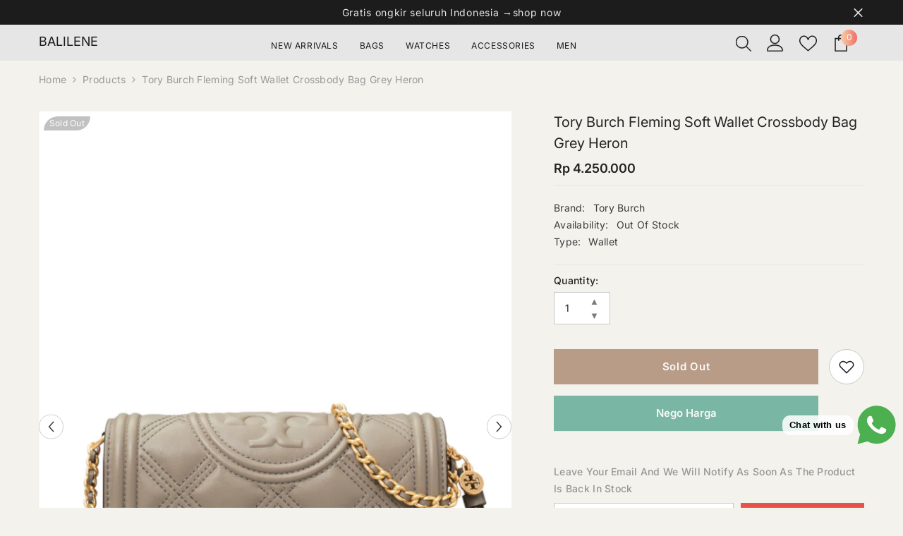

--- FILE ---
content_type: text/html; charset=utf-8
request_url: https://balilene.com/products/tory-burch-64312-fleming-soft-wallet-crossbody-bag-grey-heron
body_size: 75902
content:
<!doctype html><html class="no-js" lang="en">
    <head>
        <meta charset="utf-8">
        <meta http-equiv="X-UA-Compatible" content="IE=edge">
        <meta name="viewport" content="width=device-width,initial-scale=1">
        <meta name="theme-color" content="">
        <link rel="canonical" href="https://balilene.com/products/tory-burch-64312-fleming-soft-wallet-crossbody-bag-grey-heron" canonical-shop-url="https://balilene.com/"><link rel="shortcut icon" href="//balilene.com/cdn/shop/files/favicon_32x32.png?v=1614393644" type="image/png"><link rel="preconnect" href="https://cdn.shopify.com" crossorigin>
        <title>Tory Burch Fleming Soft Wallet Crossbody Bag Grey Heron  &ndash; Balilene</title><meta name="description" content="Brand : Tory BurchType : 64312Details : Lambskin Magnetic snap closure Metal-and-leather crossbody chain strap with 22.5&quot; (56.5 cm) drop. Leather shoulder guard for comfort. 6 interior card slots, 1 bill pocket, 1 zipper pocket May be carried as a shoulder bag or crossbody Removable tassel Color : Grey Heron Size : 20 ">

<meta property="og:site_name" content="Balilene">
<meta property="og:url" content="https://balilene.com/products/tory-burch-64312-fleming-soft-wallet-crossbody-bag-grey-heron">
<meta property="og:title" content="Tory Burch Fleming Soft Wallet Crossbody Bag Grey Heron">
<meta property="og:type" content="product">
<meta property="og:description" content="Brand : Tory BurchType : 64312Details : Lambskin Magnetic snap closure Metal-and-leather crossbody chain strap with 22.5&quot; (56.5 cm) drop. Leather shoulder guard for comfort. 6 interior card slots, 1 bill pocket, 1 zipper pocket May be carried as a shoulder bag or crossbody Removable tassel Color : Grey Heron Size : 20 "><meta property="og:image" content="http://balilene.com/cdn/shop/products/Tory-Burch-64312-Fleming-Soft-Wallet-Crossbody-Bag-Grey-Heron-Balilene-depan1.png?v=1657873326">
  <meta property="og:image:secure_url" content="https://balilene.com/cdn/shop/products/Tory-Burch-64312-Fleming-Soft-Wallet-Crossbody-Bag-Grey-Heron-Balilene-depan1.png?v=1657873326">
  <meta property="og:image:width" content="720">
  <meta property="og:image:height" content="960"><meta property="og:price:amount" content="4,250,000">
  <meta property="og:price:currency" content="IDR"><meta name="twitter:card" content="summary_large_image">
<meta name="twitter:title" content="Tory Burch Fleming Soft Wallet Crossbody Bag Grey Heron">
<meta name="twitter:description" content="Brand : Tory BurchType : 64312Details : Lambskin Magnetic snap closure Metal-and-leather crossbody chain strap with 22.5&quot; (56.5 cm) drop. Leather shoulder guard for comfort. 6 interior card slots, 1 bill pocket, 1 zipper pocket May be carried as a shoulder bag or crossbody Removable tassel Color : Grey Heron Size : 20 ">

        <script>window.performance && window.performance.mark && window.performance.mark('shopify.content_for_header.start');</script><meta name="google-site-verification" content="02pd36Z3fPZC41GgD2mDpYcMpnZsF4Aoe2JJrUf8g6k">
<meta id="shopify-digital-wallet" name="shopify-digital-wallet" content="/19526601/digital_wallets/dialog">
<link rel="alternate" type="application/json+oembed" href="https://balilene.com/products/tory-burch-64312-fleming-soft-wallet-crossbody-bag-grey-heron.oembed">
<script async="async" src="/checkouts/internal/preloads.js?locale=en-ID"></script>
<script id="shopify-features" type="application/json">{"accessToken":"d36451890d10526b5774f296656da54a","betas":["rich-media-storefront-analytics"],"domain":"balilene.com","predictiveSearch":true,"shopId":19526601,"locale":"en"}</script>
<script>var Shopify = Shopify || {};
Shopify.shop = "balilene.myshopify.com";
Shopify.locale = "en";
Shopify.currency = {"active":"IDR","rate":"1.0"};
Shopify.country = "ID";
Shopify.theme = {"name":"balilene-676-3sep","id":154114064605,"schema_name":"Ella","schema_version":"6.7.6","theme_store_id":null,"role":"main"};
Shopify.theme.handle = "null";
Shopify.theme.style = {"id":null,"handle":null};
Shopify.cdnHost = "balilene.com/cdn";
Shopify.routes = Shopify.routes || {};
Shopify.routes.root = "/";</script>
<script type="module">!function(o){(o.Shopify=o.Shopify||{}).modules=!0}(window);</script>
<script>!function(o){function n(){var o=[];function n(){o.push(Array.prototype.slice.apply(arguments))}return n.q=o,n}var t=o.Shopify=o.Shopify||{};t.loadFeatures=n(),t.autoloadFeatures=n()}(window);</script>
<script id="shop-js-analytics" type="application/json">{"pageType":"product"}</script>
<script defer="defer" async type="module" src="//balilene.com/cdn/shopifycloud/shop-js/modules/v2/client.init-shop-cart-sync_BN7fPSNr.en.esm.js"></script>
<script defer="defer" async type="module" src="//balilene.com/cdn/shopifycloud/shop-js/modules/v2/chunk.common_Cbph3Kss.esm.js"></script>
<script defer="defer" async type="module" src="//balilene.com/cdn/shopifycloud/shop-js/modules/v2/chunk.modal_DKumMAJ1.esm.js"></script>
<script type="module">
  await import("//balilene.com/cdn/shopifycloud/shop-js/modules/v2/client.init-shop-cart-sync_BN7fPSNr.en.esm.js");
await import("//balilene.com/cdn/shopifycloud/shop-js/modules/v2/chunk.common_Cbph3Kss.esm.js");
await import("//balilene.com/cdn/shopifycloud/shop-js/modules/v2/chunk.modal_DKumMAJ1.esm.js");

  window.Shopify.SignInWithShop?.initShopCartSync?.({"fedCMEnabled":true,"windoidEnabled":true});

</script>
<script>(function() {
  var isLoaded = false;
  function asyncLoad() {
    if (isLoaded) return;
    isLoaded = true;
    var urls = ["\/\/dyuszqdfuyvqq.cloudfront.net\/packs\/mf_embed_v8.js?mf_token=6651832d-ea3a-4556-bcc1-a719af9927d0\u0026shop=balilene.myshopify.com","https:\/\/cdn.pushowl.com\/latest\/sdks\/pushowl-shopify.js?subdomain=balilene\u0026environment=production\u0026guid=93367410-6a97-4909-b52d-49e6bf160c10\u0026shop=balilene.myshopify.com"];
    for (var i = 0; i < urls.length; i++) {
      var s = document.createElement('script');
      s.type = 'text/javascript';
      s.async = true;
      s.src = urls[i];
      var x = document.getElementsByTagName('script')[0];
      x.parentNode.insertBefore(s, x);
    }
  };
  if(window.attachEvent) {
    window.attachEvent('onload', asyncLoad);
  } else {
    window.addEventListener('load', asyncLoad, false);
  }
})();</script>
<script id="__st">var __st={"a":19526601,"offset":25200,"reqid":"7521df37-a913-458f-96ed-6df2656ceb4c-1770006950","pageurl":"balilene.com\/products\/tory-burch-64312-fleming-soft-wallet-crossbody-bag-grey-heron","u":"2a496a0395b9","p":"product","rtyp":"product","rid":7560494350557};</script>
<script>window.ShopifyPaypalV4VisibilityTracking = true;</script>
<script id="form-persister">!function(){'use strict';const t='contact',e='new_comment',n=[[t,t],['blogs',e],['comments',e],[t,'customer']],o='password',r='form_key',c=['recaptcha-v3-token','g-recaptcha-response','h-captcha-response',o],s=()=>{try{return window.sessionStorage}catch{return}},i='__shopify_v',u=t=>t.elements[r],a=function(){const t=[...n].map((([t,e])=>`form[action*='/${t}']:not([data-nocaptcha='true']) input[name='form_type'][value='${e}']`)).join(',');var e;return e=t,()=>e?[...document.querySelectorAll(e)].map((t=>t.form)):[]}();function m(t){const e=u(t);a().includes(t)&&(!e||!e.value)&&function(t){try{if(!s())return;!function(t){const e=s();if(!e)return;const n=u(t);if(!n)return;const o=n.value;o&&e.removeItem(o)}(t);const e=Array.from(Array(32),(()=>Math.random().toString(36)[2])).join('');!function(t,e){u(t)||t.append(Object.assign(document.createElement('input'),{type:'hidden',name:r})),t.elements[r].value=e}(t,e),function(t,e){const n=s();if(!n)return;const r=[...t.querySelectorAll(`input[type='${o}']`)].map((({name:t})=>t)),u=[...c,...r],a={};for(const[o,c]of new FormData(t).entries())u.includes(o)||(a[o]=c);n.setItem(e,JSON.stringify({[i]:1,action:t.action,data:a}))}(t,e)}catch(e){console.error('failed to persist form',e)}}(t)}const f=t=>{if('true'===t.dataset.persistBound)return;const e=function(t,e){const n=function(t){return'function'==typeof t.submit?t.submit:HTMLFormElement.prototype.submit}(t).bind(t);return function(){let t;return()=>{t||(t=!0,(()=>{try{e(),n()}catch(t){(t=>{console.error('form submit failed',t)})(t)}})(),setTimeout((()=>t=!1),250))}}()}(t,(()=>{m(t)}));!function(t,e){if('function'==typeof t.submit&&'function'==typeof e)try{t.submit=e}catch{}}(t,e),t.addEventListener('submit',(t=>{t.preventDefault(),e()})),t.dataset.persistBound='true'};!function(){function t(t){const e=(t=>{const e=t.target;return e instanceof HTMLFormElement?e:e&&e.form})(t);e&&m(e)}document.addEventListener('submit',t),document.addEventListener('DOMContentLoaded',(()=>{const e=a();for(const t of e)f(t);var n;n=document.body,new window.MutationObserver((t=>{for(const e of t)if('childList'===e.type&&e.addedNodes.length)for(const t of e.addedNodes)1===t.nodeType&&'FORM'===t.tagName&&a().includes(t)&&f(t)})).observe(n,{childList:!0,subtree:!0,attributes:!1}),document.removeEventListener('submit',t)}))}()}();</script>
<script integrity="sha256-4kQ18oKyAcykRKYeNunJcIwy7WH5gtpwJnB7kiuLZ1E=" data-source-attribution="shopify.loadfeatures" defer="defer" src="//balilene.com/cdn/shopifycloud/storefront/assets/storefront/load_feature-a0a9edcb.js" crossorigin="anonymous"></script>
<script data-source-attribution="shopify.dynamic_checkout.dynamic.init">var Shopify=Shopify||{};Shopify.PaymentButton=Shopify.PaymentButton||{isStorefrontPortableWallets:!0,init:function(){window.Shopify.PaymentButton.init=function(){};var t=document.createElement("script");t.src="https://balilene.com/cdn/shopifycloud/portable-wallets/latest/portable-wallets.en.js",t.type="module",document.head.appendChild(t)}};
</script>
<script data-source-attribution="shopify.dynamic_checkout.buyer_consent">
  function portableWalletsHideBuyerConsent(e){var t=document.getElementById("shopify-buyer-consent"),n=document.getElementById("shopify-subscription-policy-button");t&&n&&(t.classList.add("hidden"),t.setAttribute("aria-hidden","true"),n.removeEventListener("click",e))}function portableWalletsShowBuyerConsent(e){var t=document.getElementById("shopify-buyer-consent"),n=document.getElementById("shopify-subscription-policy-button");t&&n&&(t.classList.remove("hidden"),t.removeAttribute("aria-hidden"),n.addEventListener("click",e))}window.Shopify?.PaymentButton&&(window.Shopify.PaymentButton.hideBuyerConsent=portableWalletsHideBuyerConsent,window.Shopify.PaymentButton.showBuyerConsent=portableWalletsShowBuyerConsent);
</script>
<script data-source-attribution="shopify.dynamic_checkout.cart.bootstrap">document.addEventListener("DOMContentLoaded",(function(){function t(){return document.querySelector("shopify-accelerated-checkout-cart, shopify-accelerated-checkout")}if(t())Shopify.PaymentButton.init();else{new MutationObserver((function(e,n){t()&&(Shopify.PaymentButton.init(),n.disconnect())})).observe(document.body,{childList:!0,subtree:!0})}}));
</script>
<script id="sections-script" data-sections="header-navigation-plain,header-mobile" defer="defer" src="//balilene.com/cdn/shop/t/74/compiled_assets/scripts.js?v=17337"></script>
<script>window.performance && window.performance.mark && window.performance.mark('shopify.content_for_header.end');</script>
        <style>
        
        
        

        @font-face { font-display: swap;
  font-family: Inter;
  font-weight: 400;
  font-style: normal;
  src: url("//balilene.com/cdn/fonts/inter/inter_n4.b2a3f24c19b4de56e8871f609e73ca7f6d2e2bb9.woff2") format("woff2"),
       url("//balilene.com/cdn/fonts/inter/inter_n4.af8052d517e0c9ffac7b814872cecc27ae1fa132.woff") format("woff");
}

        @font-face { font-display: swap;
  font-family: Inter;
  font-weight: 500;
  font-style: normal;
  src: url("//balilene.com/cdn/fonts/inter/inter_n5.d7101d5e168594dd06f56f290dd759fba5431d97.woff2") format("woff2"),
       url("//balilene.com/cdn/fonts/inter/inter_n5.5332a76bbd27da00474c136abb1ca3cbbf259068.woff") format("woff");
}

        @font-face { font-display: swap;
  font-family: Inter;
  font-weight: 600;
  font-style: normal;
  src: url("//balilene.com/cdn/fonts/inter/inter_n6.771af0474a71b3797eb38f3487d6fb79d43b6877.woff2") format("woff2"),
       url("//balilene.com/cdn/fonts/inter/inter_n6.88c903d8f9e157d48b73b7777d0642925bcecde7.woff") format("woff");
}

        @font-face { font-display: swap;
  font-family: Inter;
  font-weight: 700;
  font-style: normal;
  src: url("//balilene.com/cdn/fonts/inter/inter_n7.02711e6b374660cfc7915d1afc1c204e633421e4.woff2") format("woff2"),
       url("//balilene.com/cdn/fonts/inter/inter_n7.6dab87426f6b8813070abd79972ceaf2f8d3b012.woff") format("woff");
}


        :root {
        --font-family-1: Inter,sans-serif;
        --font-family-2: Inter,sans-serif;

        /* Settings Body */--font-body-family: Inter,sans-serif;--font-body-size: 14px;--font-body-weight: 400;--body-line-height: 24px;--body-letter-spacing: .02em;

        /* Settings Heading */--font-heading-family: Inter,sans-serif;--font-heading-size: 16px;--font-heading-weight: 400;--font-heading-style: normal;--heading-line-height: 24px;--heading-letter-spacing: .05em;--heading-text-transform: capitalize;--heading-border-height: 2px;

        /* Menu Lv1 */--font-menu-lv1-family: Inter,sans-serif;--font-menu-lv1-size: 12px;--font-menu-lv1-weight: 400;--menu-lv1-line-height: 22px;--menu-lv1-letter-spacing: .05em;--menu-lv1-text-transform: uppercase;

        /* Menu Lv2 */--font-menu-lv2-family: Inter,sans-serif;--font-menu-lv2-size: 12px;--font-menu-lv2-weight: 400;--menu-lv2-line-height: 22px;--menu-lv2-letter-spacing: .02em;--menu-lv2-text-transform: capitalize;

        /* Menu Lv3 */--font-menu-lv3-family: Inter,sans-serif;--font-menu-lv3-size: 12px;--font-menu-lv3-weight: 400;--menu-lv3-line-height: 22px;--menu-lv3-letter-spacing: .02em;--menu-lv3-text-transform: capitalize;

        /* Mega Menu Lv2 */--font-mega-menu-lv2-family: Inter,sans-serif;--font-mega-menu-lv2-size: 12px;--font-mega-menu-lv2-weight: 600;--font-mega-menu-lv2-style: normal;--mega-menu-lv2-line-height: 22px;--mega-menu-lv2-letter-spacing: .02em;--mega-menu-lv2-text-transform: uppercase;

        /* Mega Menu Lv3 */--font-mega-menu-lv3-family: Inter,sans-serif;--font-mega-menu-lv3-size: 12px;--font-mega-menu-lv3-weight: 400;--mega-menu-lv3-line-height: 22px;--mega-menu-lv3-letter-spacing: .02em;--mega-menu-lv3-text-transform: capitalize;

        /* Product Card Title */--product-title-font: Inter,sans-serif;--product-title-font-size : 13px;--product-title-font-weight : 400;--product-title-line-height: 22px;--product-title-letter-spacing: .02em;--product-title-line-text : 1;--product-title-text-transform : capitalize;--product-title-margin-bottom: 10px;

        /* Product Card Vendor */--product-vendor-font: Inter,sans-serif;--product-vendor-font-size : 12px;--product-vendor-font-weight : 500;--product-vendor-font-style : normal;--product-vendor-line-height: 22px;--product-vendor-letter-spacing: .02em;--product-vendor-text-transform : uppercase;--product-vendor-margin-bottom: 0px;--product-vendor-margin-top: 0px;

        /* Product Card Price */--product-price-font: Inter,sans-serif;--product-price-font-size : 14px;--product-price-font-weight : 600;--product-price-line-height: 22px;--product-price-letter-spacing: .02em;--product-price-margin-top: 0px;--product-price-margin-bottom: 13px;

        /* Product Card Badge */--badge-font: Inter,sans-serif;--badge-font-size : 12px;--badge-font-weight : 400;--badge-text-transform : capitalize;--badge-letter-spacing: .02em;--badge-line-height: 20px;--badge-border-radius: 0px;--badge-padding-top: 0px;--badge-padding-bottom: 0px;--badge-padding-left-right: 8px;--badge-postion-top: 7px;--badge-postion-left-right: 7px;

        /* Product Quickview */
        --product-quickview-font-size : 12px; --product-quickview-line-height: 23px; --product-quickview-border-radius: 1px; --product-quickview-padding-top: 0px; --product-quickview-padding-bottom: 0px; --product-quickview-padding-left-right: 7px; --product-quickview-sold-out-product: #e95144;--product-quickview-box-shadow: none;/* Blog Card Tile */--blog-title-font: Inter,sans-serif;--blog-title-font-size : 20px; --blog-title-font-weight : 700; --blog-title-line-height: 29px; --blog-title-letter-spacing: .09em; --blog-title-text-transform : uppercase;

        /* Blog Card Info (Date, Author) */--blog-info-font: Inter,sans-serif;--blog-info-font-size : 14px; --blog-info-font-weight : 400; --blog-info-line-height: 20px; --blog-info-letter-spacing: .02em; --blog-info-text-transform : uppercase;

        /* Button 1 */--btn-1-font-family: Inter,sans-serif;--btn-1-font-size: 14px; --btn-1-font-weight: 700; --btn-1-text-transform: uppercase; --btn-1-line-height: 22px; --btn-1-letter-spacing: .05em; --btn-1-text-align: center; --btn-1-border-radius: 0px; --btn-1-border-width: 1px; --btn-1-border-style: solid; --btn-1-padding-top: 10px; --btn-1-padding-bottom: 10px; --btn-1-horizontal-length: 0px; --btn-1-vertical-length: 0px; --btn-1-blur-radius: 0px; --btn-1-spread: 0px;
        --btn-1-all-bg-opacity-hover: rgba(0, 0, 0, 0.5);--btn-1-inset: ;/* Button 2 */--btn-2-font-family: Inter,sans-serif;--btn-2-font-size: 15px; --btn-2-font-weight: 600; --btn-2-text-transform: capitalize; --btn-2-line-height: 22px; --btn-2-letter-spacing: .05em; --btn-2-text-align: center; --btn-2-border-radius: 0px; --btn-2-border-width: 1px; --btn-2-border-style: solid; --btn-2-padding-top: 13px; --btn-2-padding-bottom: 13px; --btn-2-horizontal-length: 0px; --btn-2-vertical-length: 0px; --btn-2-blur-radius: 0px; --btn-2-spread: 0px;
        --btn-2-all-bg-opacity-hover: rgba(0, 0, 0, 0.5);--btn-2-inset: ;/* Button 3 */--btn-3-font-family: Inter,sans-serif;--btn-3-font-size: 14px; --btn-3-font-weight: 700; --btn-3-text-transform: uppercase; --btn-3-line-height: 22px; --btn-3-letter-spacing: .05em; --btn-3-text-align: center; --btn-3-border-radius: 0px; --btn-3-border-width: 1px; --btn-3-border-style: solid; --btn-3-padding-top: 10px; --btn-3-padding-bottom: 10px; --btn-3-horizontal-length: 0px; --btn-3-vertical-length: 0px; --btn-3-blur-radius: 0px; --btn-3-spread: 0px;
        --btn-3-all-bg-opacity: rgba(0, 0, 0, 0.1);--btn-3-all-bg-opacity-hover: rgba(0, 0, 0, 0.1);--btn-3-inset: ;/* Footer Heading */--footer-heading-font-family: Inter,sans-serif;--footer-heading-font-size : 15px; --footer-heading-font-weight : 600; --footer-heading-line-height : 22px; --footer-heading-letter-spacing : .05em; --footer-heading-text-transform : uppercase;

        /* Footer Link */--footer-link-font-family: Inter,sans-serif;--footer-link-font-size : 12px; --footer-link-font-weight : ; --footer-link-line-height : 28px; --footer-link-letter-spacing : .02em; --footer-link-text-transform : capitalize;

        /* Page Title */--font-page-title-family: Inter,sans-serif;--font-page-title-size: 20px; --font-page-title-weight: 500; --font-page-title-style: normal; --page-title-line-height: 20px; --page-title-letter-spacing: .05em; --page-title-text-transform: capitalize;

        /* Font Product Tab Title */
        --font-tab-type-1: Inter,sans-serif; --font-tab-type-2: Inter,sans-serif;

        /* Text Size */
        --text-size-font-size : 10px; --text-size-font-weight : 400; --text-size-line-height : 22px; --text-size-letter-spacing : 0; --text-size-text-transform : uppercase; --text-size-color : #787878;

        /* Font Weight */
        --font-weight-normal: 400; --font-weight-medium: 500; --font-weight-semibold: 600; --font-weight-bold: 700; --font-weight-bolder: 800; --font-weight-black: 900;

        /* Radio Button */
        --form-label-checkbox-before-bg: #fff; --form-label-checkbox-before-border: #cecece; --form-label-checkbox-before-bg-checked: #000;

        /* Conatiner */
        --body-custom-width-container: 1200px;

        /* Layout Boxed */
        --color-background-layout-boxed: #f8f8f8;/* Arrow */
        --position-horizontal-slick-arrow: 0;

        /* General Color*/
        --color-text: #232323; --color-text2: #969696; --color-global: #232323; --color-white: #FFFFFF; --color-grey: #868686; --color-black: #202020; --color-base-text-rgb: 35, 35, 35; --color-base-text2-rgb: 150, 150, 150; --color-background: #f3f2ec; --color-background-rgb: 243, 242, 236; --color-background-overylay: rgba(243, 242, 236, 0.9); --color-base-accent-text: ; --color-base-accent-1: ; --color-base-accent-2: ; --color-link: #232323; --color-link-hover: #232323; --color-error: #D93333; --color-error-bg: #FCEEEE; --color-success: #5A5A5A; --color-success-bg: #DFF0D8; --color-info: #202020; --color-info-bg: #FFF2DD; --color-link-underline: rgba(35, 35, 35, 0.5); --color-breadcrumb: #999999; --colors-breadcrumb-hover: #232323;--colors-breadcrumb-active: #999999; --border-global: #e6e6e6; --bg-global: #fafafa; --bg-planceholder: #fafafa; --color-warning: #fff; --bg-warning: #e0b252; --color-background-10 : #deddd8; --color-background-20 : #c9c9c4; --color-background-30 : #b5b4b0; --color-background-50 : #8b8b88; --color-background-global : #8b8b88;

        /* Arrow Color */
        --arrow-color: #323232; --arrow-background-color: #fff; --arrow-border-color: #ccc;--arrow-color-hover: #323232;--arrow-background-color-hover: #f8f8f8;--arrow-border-color-hover: #f8f8f8;--arrow-width: 35px;--arrow-height: 35px;--arrow-size: px;--arrow-size-icon: 17px;--arrow-border-radius: 50px;--arrow-border-width: 1px;--arrow-width-half: -17px;

        /* Pagination Color */
        --pagination-item-color: #3c3c3c; --pagination-item-color-active: #3c3c3c; --pagination-item-bg-color: #fff;--pagination-item-bg-color-active: #fff;--pagination-item-border-color: #fff;--pagination-item-border-color-active: #ffffff;--pagination-arrow-color: #3c3c3c;--pagination-arrow-color-active: #3c3c3c;--pagination-arrow-bg-color: #fff;--pagination-arrow-bg-color-active: #fff;--pagination-arrow-border-color: #fff;--pagination-arrow-border-color-active: #fff;

        /* Dots Color */
        --dots-color: transparent;--dots-border-color: #323232;--dots-color-active: #323232;--dots-border-color-active: #323232;--dots-style2-background-opacity: #00000050;--dots-width: 12px;--dots-height: 12px;

        /* Button Color */
        --btn-1-color: #FFFFFF;--btn-1-bg: #232323;--btn-1-border: #232323;--btn-1-color-hover: #232323;--btn-1-bg-hover: #ffffff;--btn-1-border-hover: #232323;
        --btn-2-color: #232323;--btn-2-bg: #FFFFFF;--btn-2-border: #727272;--btn-2-color-hover: #FFFFFF;--btn-2-bg-hover: #232323;--btn-2-border-hover: #232323;
        --btn-3-color: #FFFFFF;--btn-3-bg: #e9514b;--btn-3-border: #e9514b;--btn-3-color-hover: #ffffff;--btn-3-bg-hover: #e9514b;--btn-3-border-hover: #e9514b;
        --anchor-transition: all ease .3s;--bg-white: #ffffff;--bg-black: #000000;--bg-grey: #808080;--icon: var(--color-text);--text-cart: #3c3c3c;--duration-short: 100ms;--duration-default: 350ms;--duration-long: 500ms;--form-input-bg: #ffffff;--form-input-border: #c7c7c7;--form-input-color: #232323;--form-input-placeholder: #868686;--form-label: #232323;

        --new-badge-color: #232323;--new-badge-bg: #FFFFFF;--sale-badge-color: #ffffff;--sale-badge-bg: #e95144;--sold-out-badge-color: #ffffff;--sold-out-badge-bg: #c1c1c1;--custom-badge-color: #ffffff;--custom-badge-bg: #ffbb49;--bundle-badge-color: #ffffff;--bundle-badge-bg: #232323;
        
        --product-title-color : #757575;--product-title-color-hover : #232323;--product-vendor-color : #232323;--product-price-color : #232323;--product-sale-price-color : #e95144;--product-compare-price-color : #969696;--product-countdown-color : #c12e48;--product-countdown-bg-color : #ffffff;

        --product-swatch-border : #cbcbcb;--product-swatch-border-active : #232323;--product-swatch-width : 30px;--product-swatch-height : 30px;--product-swatch-border-radius : 0px;--product-swatch-color-width : 30px;--product-swatch-color-height : 30px;--product-swatch-color-border-radius : 20px;

        --product-wishlist-color : #000000;--product-wishlist-bg : #f8f8f8;--product-wishlist-border : transparent;--product-wishlist-color-added : #ffffff;--product-wishlist-bg-added : #000000;--product-wishlist-border-added : transparent;--product-compare-color : #000000;--product-compare-bg : #FFFFFF;--product-compare-color-added : #D12442; --product-compare-bg-added : #FFFFFF; --product-hot-stock-text-color : #d62828; --product-quick-view-color : #000000; --product-cart-image-fit : unset; --product-title-variant-font-size: 16px;--product-quick-view-bg : #FFFFFF;--product-quick-view-bg-above-button: rgba(255, 255, 255, 0.7);--product-quick-view-color-hover : #FFFFFF;--product-quick-view-bg-hover : #000000;--product-action-color : #232323;--product-action-bg : #ffffff;--product-action-border : #000000;--product-action-color-hover : #FFFFFF;--product-action-bg-hover : rgba(0,0,0,0);--product-action-border-hover : #232323;

        /* Multilevel Category Filter */
        --color-label-multiLevel-categories: #232323;--bg-label-multiLevel-categories: #fff;--color-button-multiLevel-categories: #fff;--bg-button-multiLevel-categories: #ff8b21;--border-button-multiLevel-categories: transparent;--hover-color-button-multiLevel-categories: #fff;--hover-bg-button-multiLevel-categories: #ff8b21;--free-shipping-height : 10px;--free-shipping-border-radius : 20px;--free-shipping-color : #727272; --free-shipping-bg : #ededed;--free-shipping-bg-1: #e95144;--free-shipping-bg-2: #ffc206;--free-shipping-bg-3: #69c69c;--free-shipping-bg-4: #69c69c; --free-shipping-min-height : 20.0px;--w-product-swatch-custom: 30px;--h-product-swatch-custom: 30px;--w-product-swatch-custom-mb: 20px;--h-product-swatch-custom-mb: 20px;--font-size-product-swatch-more: 12px;--swatch-border : #cbcbcb;--swatch-border-active : #232323;

        --variant-size: #232323;--variant-size-border: #e7e7e7;--variant-size-bg: #ffffff;--variant-size-hover: #ffffff;--variant-size-border-hover: #232323;--variant-size-bg-hover: #232323;--variant-bg : #ffffff; --variant-color : #232323; --variant-bg-active : #ffffff; --variant-color-active : #232323;

        --fontsize-text-social: 12px;
        --page-content-distance: 64px;--sidebar-content-distance: 40px;--button-transition-ease: cubic-bezier(.25,.46,.45,.94);

        /* Loading Spinner Color */
        --spinner-top-color: #fc0; --spinner-right-color: #4dd4c6; --spinner-bottom-color: #f00; --spinner-left-color: #f6f6f6;

        /* Product Card Marquee */
        --product-marquee-background-color: ;--product-marquee-text-color: #FFFFFF;--product-marquee-text-size: 14px;--product-marquee-text-mobile-size: 14px;--product-marquee-text-weight: 400;--product-marquee-text-transform: none;--product-marquee-text-style: italic;--product-marquee-speed: ; --product-marquee-line-height: calc(var(--product-marquee-text-mobile-size) * 1.5);
    }
</style>
        <link href="//balilene.com/cdn/shop/t/74/assets/base.css?v=84970157901927775051757388270" rel="stylesheet" type="text/css" media="all" /><link href="//balilene.com/cdn/shop/t/74/assets/animated.css?v=91884483947907798981757388270" rel="stylesheet" type="text/css" media="all" />
<link href="//balilene.com/cdn/shop/t/74/assets/component-card.css?v=84890900002460790781757388270" rel="stylesheet" type="text/css" media="all" />
<link href="//balilene.com/cdn/shop/t/74/assets/component-loading-overlay.css?v=26723411978098876071757388271" rel="stylesheet" type="text/css" media="all" />
<link href="//balilene.com/cdn/shop/t/74/assets/component-loading-banner.css?v=23751737841716112591757388271" rel="stylesheet" type="text/css" media="all" />
<link href="//balilene.com/cdn/shop/t/74/assets/component-quick-cart.css?v=85216047258904419931757388271" rel="stylesheet" type="text/css" media="all" />
<link rel="stylesheet" href="//balilene.com/cdn/shop/t/74/assets/vendor.css?v=164616260963476715651757388272" media="print" onload="this.media='all'">
<noscript><link href="//balilene.com/cdn/shop/t/74/assets/vendor.css?v=164616260963476715651757388272" rel="stylesheet" type="text/css" media="all" /></noscript>


	<link href="//balilene.com/cdn/shop/t/74/assets/component-card-05.css?v=13551244983794010051757388270" rel="stylesheet" type="text/css" media="all" />


<link href="//balilene.com/cdn/shop/t/74/assets/component-predictive-search.css?v=173460233946013614451757388271" rel="stylesheet" type="text/css" media="all" /><link rel="stylesheet" href="//balilene.com/cdn/shop/t/74/assets/component-newsletter.css?v=93243441050576780161757388271" media="print" onload="this.media='all'">
<link rel="stylesheet" href="//balilene.com/cdn/shop/t/74/assets/component-slider.css?v=18320497342874123791757388271" media="print" onload="this.media='all'">
<link rel="stylesheet" href="//balilene.com/cdn/shop/t/74/assets/component-list-social.css?v=160160302884525886651757388271" media="print" onload="this.media='all'"><noscript><link href="//balilene.com/cdn/shop/t/74/assets/component-newsletter.css?v=93243441050576780161757388271" rel="stylesheet" type="text/css" media="all" /></noscript>
<noscript><link href="//balilene.com/cdn/shop/t/74/assets/component-slider.css?v=18320497342874123791757388271" rel="stylesheet" type="text/css" media="all" /></noscript>
<noscript><link href="//balilene.com/cdn/shop/t/74/assets/component-list-social.css?v=160160302884525886651757388271" rel="stylesheet" type="text/css" media="all" /></noscript>

<style type="text/css">
	.nav-title-mobile {display: none;}.list-menu--disclosure{display: none;position: absolute;min-width: 100%;width: 22rem;background-color: var(--bg-white);box-shadow: 0 1px 4px 0 rgb(0 0 0 / 15%);padding: 5px 0 5px 20px;opacity: 0;visibility: visible;pointer-events: none;transition: opacity var(--duration-default) ease, transform var(--duration-default) ease;}.list-menu--disclosure-2{margin-left: calc(100% - 15px);z-index: 2;top: -5px;}.list-menu--disclosure:focus {outline: none;}.list-menu--disclosure.localization-selector {max-height: 18rem;overflow: auto;width: 10rem;padding: 0.5rem;}.js menu-drawer > details > summary::before, .js menu-drawer > details[open]:not(.menu-opening) > summary::before {content: '';position: absolute;cursor: default;width: 100%;height: calc(100vh - 100%);height: calc(var(--viewport-height, 100vh) - (var(--header-bottom-position, 100%)));top: 100%;left: 0;background: var(--color-foreground-50);opacity: 0;visibility: hidden;z-index: 2;transition: opacity var(--duration-default) ease,visibility var(--duration-default) ease;}menu-drawer > details[open] > summary::before {visibility: visible;opacity: 1;}.menu-drawer {position: absolute;transform: translateX(-100%);visibility: hidden;z-index: 3;left: 0;top: 100%;width: 100%;max-width: calc(100vw - 4rem);padding: 0;border: 0.1rem solid var(--color-background-10);border-left: 0;border-bottom: 0;background-color: var(--bg-white);overflow-x: hidden;}.js .menu-drawer {height: calc(100vh - 100%);height: calc(var(--viewport-height, 100vh) - (var(--header-bottom-position, 100%)));}.js details[open] > .menu-drawer, .js details[open] > .menu-drawer__submenu {transition: transform var(--duration-default) ease, visibility var(--duration-default) ease;}.no-js details[open] > .menu-drawer, .js details[open].menu-opening > .menu-drawer, details[open].menu-opening > .menu-drawer__submenu {transform: translateX(0);visibility: visible;}@media screen and (min-width: 750px) {.menu-drawer {width: 40rem;}.no-js .menu-drawer {height: auto;}}.menu-drawer__inner-container {position: relative;height: 100%;}.menu-drawer__navigation-container {display: grid;grid-template-rows: 1fr auto;align-content: space-between;overflow-y: auto;height: 100%;}.menu-drawer__navigation {padding: 0 0 5.6rem 0;}.menu-drawer__inner-submenu {height: 100%;overflow-x: hidden;overflow-y: auto;}.no-js .menu-drawer__navigation {padding: 0;}.js .menu-drawer__menu li {width: 100%;border-bottom: 1px solid #e6e6e6;overflow: hidden;}.menu-drawer__menu-item{line-height: var(--body-line-height);letter-spacing: var(--body-letter-spacing);padding: 10px 20px 10px 15px;cursor: pointer;display: flex;align-items: center;justify-content: space-between;}.menu-drawer__menu-item .label{display: inline-block;vertical-align: middle;font-size: calc(var(--font-body-size) - 4px);font-weight: var(--font-weight-normal);letter-spacing: var(--body-letter-spacing);height: 20px;line-height: 20px;margin: 0 0 0 10px;padding: 0 5px;text-transform: uppercase;text-align: center;position: relative;}.menu-drawer__menu-item .label:before{content: "";position: absolute;border: 5px solid transparent;top: 50%;left: -9px;transform: translateY(-50%);}.menu-drawer__menu-item > .icon{width: 24px;height: 24px;margin: 0 10px 0 0;}.menu-drawer__menu-item > .symbol {position: absolute;right: 20px;top: 50%;transform: translateY(-50%);display: flex;align-items: center;justify-content: center;font-size: 0;pointer-events: none;}.menu-drawer__menu-item > .symbol .icon{width: 14px;height: 14px;opacity: .6;}.menu-mobile-icon .menu-drawer__menu-item{justify-content: flex-start;}.no-js .menu-drawer .menu-drawer__menu-item > .symbol {display: none;}.js .menu-drawer__submenu {position: absolute;top: 0;width: 100%;bottom: 0;left: 0;background-color: var(--bg-white);z-index: 1;transform: translateX(100%);visibility: hidden;}.js .menu-drawer__submenu .menu-drawer__submenu {overflow-y: auto;}.menu-drawer__close-button {display: block;width: 100%;padding: 10px 15px;background-color: transparent;border: none;background: #f6f8f9;position: relative;}.menu-drawer__close-button .symbol{position: absolute;top: auto;left: 20px;width: auto;height: 22px;z-index: 10;display: flex;align-items: center;justify-content: center;font-size: 0;pointer-events: none;}.menu-drawer__close-button .icon {display: inline-block;vertical-align: middle;width: 18px;height: 18px;transform: rotate(180deg);}.menu-drawer__close-button .text{max-width: calc(100% - 50px);white-space: nowrap;overflow: hidden;text-overflow: ellipsis;display: inline-block;vertical-align: top;width: 100%;margin: 0 auto;}.no-js .menu-drawer__close-button {display: none;}.menu-drawer__utility-links {padding: 2rem;}.menu-drawer__account {display: inline-flex;align-items: center;text-decoration: none;padding: 1.2rem;margin-left: -1.2rem;font-size: 1.4rem;}.menu-drawer__account .icon-account {height: 2rem;width: 2rem;margin-right: 1rem;}.menu-drawer .list-social {justify-content: flex-start;margin-left: -1.25rem;margin-top: 2rem;}.menu-drawer .list-social:empty {display: none;}.menu-drawer .list-social__link {padding: 1.3rem 1.25rem;}

	/* Style General */
	.d-block{display: block}.d-inline-block{display: inline-block}.d-flex{display: flex}.d-none {display: none}.d-grid{display: grid}.ver-alg-mid {vertical-align: middle}.ver-alg-top{vertical-align: top}
	.flex-jc-start{justify-content:flex-start}.flex-jc-end{justify-content:flex-end}.flex-jc-center{justify-content:center}.flex-jc-between{justify-content:space-between}.flex-jc-stretch{justify-content:stretch}.flex-align-start{align-items: flex-start}.flex-align-center{align-items: center}.flex-align-end{align-items: flex-end}.flex-align-stretch{align-items:stretch}.flex-wrap{flex-wrap: wrap}.flex-nowrap{flex-wrap: nowrap}.fd-row{flex-direction:row}.fd-row-reverse{flex-direction:row-reverse}.fd-column{flex-direction:column}.fd-column-reverse{flex-direction:column-reverse}.fg-0{flex-grow:0}.fs-0{flex-shrink:0}.gap-15{gap:15px}.gap-30{gap:30px}.gap-col-30{column-gap:30px}
	.p-relative{position:relative}.p-absolute{position:absolute}.p-static{position:static}.p-fixed{position:fixed;}
	.zi-1{z-index:1}.zi-2{z-index:2}.zi-3{z-index:3}.zi-5{z-index:5}.zi-6{z-index:6}.zi-7{z-index:7}.zi-9{z-index:9}.zi-10{z-index:10}.zi-99{z-index:99} .zi-100{z-index:100} .zi-101{z-index:101}
	.top-0{top:0}.top-100{top:100%}.top-auto{top:auto}.left-0{left:0}.left-auto{left:auto}.right-0{right:0}.right-auto{right:auto}.bottom-0{bottom:0}
	.middle-y{top:50%;transform:translateY(-50%)}.middle-x{left:50%;transform:translateX(-50%)}
	.opacity-0{opacity:0}.opacity-1{opacity:1}
	.o-hidden{overflow:hidden}.o-visible{overflow:visible}.o-unset{overflow:unset}.o-x-hidden{overflow-x:hidden}.o-y-auto{overflow-y:auto;}
	.pt-0{padding-top:0}.pt-2{padding-top:2px}.pt-5{padding-top:5px}.pt-10{padding-top:10px}.pt-10-imp{padding-top:10px !important}.pt-12{padding-top:12px}.pt-16{padding-top:16px}.pt-20{padding-top:20px}.pt-24{padding-top:24px}.pt-30{padding-top:30px}.pt-32{padding-top:32px}.pt-36{padding-top:36px}.pt-48{padding-top:48px}.pb-0{padding-bottom:0}.pb-5{padding-bottom:5px}.pb-10{padding-bottom:10px}.pb-10-imp{padding-bottom:10px !important}.pb-12{padding-bottom:12px}.pb-15{padding-bottom:15px}.pb-16{padding-bottom:16px}.pb-18{padding-bottom:18px}.pb-20{padding-bottom:20px}.pb-24{padding-bottom:24px}.pb-32{padding-bottom:32px}.pb-40{padding-bottom:40px}.pb-48{padding-bottom:48px}.pb-50{padding-bottom:50px}.pb-80{padding-bottom:80px}.pb-84{padding-bottom:84px}.pr-0{padding-right:0}.pr-5{padding-right: 5px}.pr-10{padding-right:10px}.pr-20{padding-right:20px}.pr-24{padding-right:24px}.pr-30{padding-right:30px}.pr-36{padding-right:36px}.pr-80{padding-right:80px}.pl-0{padding-left:0}.pl-12{padding-left:12px}.pl-20{padding-left:20px}.pl-24{padding-left:24px}.pl-36{padding-left:36px}.pl-48{padding-left:48px}.pl-52{padding-left:52px}.pl-80{padding-left:80px}.p-zero{padding:0}
	.m-lr-auto{margin:0 auto}.m-zero{margin:0}.ml-auto{margin-left:auto}.ml-0{margin-left:0}.ml-5{margin-left:5px}.ml-15{margin-left:15px}.ml-20{margin-left:20px}.ml-30{margin-left:30px}.mr-auto{margin-right:auto}.mr-0{margin-right:0}.mr-5{margin-right:5px}.mr-10{margin-right:10px}.mr-20{margin-right:20px}.mr-30{margin-right:30px}.mt-0{margin-top: 0}.mt-10{margin-top: 10px}.mt-15{margin-top: 15px}.mt-20{margin-top: 20px}.mt-25{margin-top: 25px}.mt-30{margin-top: 30px}.mt-40{margin-top: 40px}.mt-45{margin-top: 45px}.mb-0{margin-bottom: 0}.mb-5{margin-bottom: 5px}.mb-10{margin-bottom: 10px}.mb-15{margin-bottom: 15px}.mb-18{margin-bottom: 18px}.mb-20{margin-bottom: 20px}.mb-30{margin-bottom: 30px}
	.h-0{height:0}.h-100{height:100%}.h-100v{height:100vh}.h-auto{height:auto}.mah-100{max-height:100%}.mih-15{min-height: 15px}.mih-none{min-height: unset}.lih-15{line-height: 15px}
	.w-50pc{width:50%}.w-100{width:100%}.w-100v{width:100vw}.maw-100{max-width:100%}.maw-300{max-width:300px}.maw-480{max-width: 480px}.maw-780{max-width: 780px}.w-auto{width:auto}.minw-auto{min-width: auto}.min-w-100{min-width: 100px}
	.float-l{float:left}.float-r{float:right}
	.b-zero{border:none}.br-50p{border-radius:50%}.br-zero{border-radius:0}.br-2{border-radius:2px}.bg-none{background: none}
	.stroke-w-0{stroke-width: 0px}.stroke-w-1h{stroke-width: 0.5px}.stroke-w-1{stroke-width: 1px}.stroke-w-3{stroke-width: 3px}.stroke-w-5{stroke-width: 5px}.stroke-w-7 {stroke-width: 7px}.stroke-w-10 {stroke-width: 10px}.stroke-w-12 {stroke-width: 12px}.stroke-w-15 {stroke-width: 15px}.stroke-w-20 {stroke-width: 20px}.stroke-w-25 {stroke-width: 25px}.stroke-w-30{stroke-width: 30px}.stroke-w-32 {stroke-width: 32px}.stroke-w-40 {stroke-width: 40px}
	.w-h-16{width: 16px;height: 16px}.w-h-17{width: 17px;height: 17px}.w-h-18 {width: 18px;height: 18px}.w-h-19{width: 19px;height: 19px}.w-h-20 {width: 20px;height: 20px}.w-h-21{width: 21px;height: 21px}.w-h-22 {width: 22px;height: 22px}.w-h-23{width: 23px;height: 23px}.w-h-24 {width: 24px;height: 24px}.w-h-25 {width: 25px;height: 25px}.w-h-26 {width: 26px;height: 26px}.w-h-27 {width: 27px;height: 27px}.w-h-28 {width: 28px;height: 28px}.w-h-29 {width: 29px;height: 29px}.w-h-30 {width: 30px;height: 30px}.w-h-31 {width: 31px;height: 31px}.w-h-32 {width: 32px;height: 32px}.w-h-33 {width: 33px;height: 33px}.w-h-34 {width: 34px;height: 34px}.w-h-35 {width: 35px;height: 35px}.w-h-36 {width: 36px;height: 36px}.w-h-37 {width: 37px;height: 37px}.w-21{width: 21px}.w-23{width: 23px}.w-24{width: 24px}.w-30{width: 30px}.h-22{height: 22px}.h-23{height: 23px}.h-24{height: 24px}
	.txt-d-none{text-decoration:none}.txt-d-underline{text-decoration:underline}.txt-u-o-1{text-underline-offset: 1px}.txt-u-o-2{text-underline-offset: 2px}.txt-u-o-3{text-underline-offset: 3px}.txt-u-o-4{text-underline-offset: 4px}.txt-u-o-5{text-underline-offset: 5px}.txt-u-o-6{text-underline-offset: 6px}.txt-u-o-8{text-underline-offset: 8px}.txt-u-o-12{text-underline-offset: 12px}.txt-t-up{text-transform:uppercase}.txt-t-cap{text-transform:capitalize}
	.ft-0{font-size: 0}.ft-16{font-size: 16px}.ls-0{letter-spacing: 0}.ls-02{letter-spacing: 0.2em}.ls-05{letter-spacing: 0.5em}.ft-i{font-style: italic}
	.button-effect svg{transition: 0.3s}.button-effect:hover svg{transform: rotate(180deg)}
	.icon-effect:hover svg {transform: scale(1.15)}.icon-effect:hover .icon-search-1 {transform: rotate(-90deg) scale(1.15)}
	.link-effect > span:after, .link-effect > .text__icon:after{content: "";position: absolute;bottom: -2px;left: 0;height: 1px;width: 100%;transform: scaleX(0);transition: transform var(--duration-default) ease-out;transform-origin: right}
	.link-effect > .text__icon:after{ bottom: 0 }
	.link-effect > span:hover:after, .link-effect > .text__icon:hover:after{transform: scaleX(1);transform-origin: left}
	@media (min-width: 1025px){
		.pl-lg-80{padding-left:80px}.pr-lg-80{padding-right:80px}
	}

	/* Style Flex-section */
	.spacing-style {
		--padding-top: var(--pd-top-mobile);
		--padding-bottom: var(--pd-bottom-mobile);
        padding-block: var(--padding-top, 0px) var(--padding-bottom, 0px);

		@media screen and (750px <= width <= 1024px) {
			--padding-top: var(--pd-top-tablet);
			--padding-bottom: var(--pd-bottom-tablet);
        }

        @media screen and (width >= 1025px) {
			--padding-top: var(--pd-top-desktop);
			--padding-bottom: var(--pd-bottom-desktop);
        }
	}

	:root {
        /* Section Heights */
        --section-height-small: 15rem;
        --section-height-medium: 25rem;
        --section-height-large: 35rem;

        @media screen and (min-width: 40em) {
            --section-height-small: 40svh;
            --section-height-medium: 55svh;
            --section-height-large: 70svh;
        }

        @media screen and (min-width: 60em) {
            --section-height-small: 50svh;
            --section-height-medium: 65svh;
            --section-height-large: 80svh;
        }
    }

    .section-wrapper {
        --section-height-offset: 0px;
    }

    .section--height-small {
        --section-min-height: var(--section-height-small);
    }

    .section--height-medium {
        --section-min-height: var(--section-height-medium);
    }

    .section--height-large {
        --section-min-height: var(--section-height-large);
    }

    .section--height-full-screen {
        --section-min-height: 100svh;
    }
</style>
        <script src="//balilene.com/cdn/shop/t/74/assets/vendor.js?v=136349610325169103951757388272" type="text/javascript"></script>
<script src="//balilene.com/cdn/shop/t/74/assets/global.js?v=47420480456341463851757388271" type="text/javascript"></script>
<script src="//balilene.com/cdn/shop/t/74/assets/lazysizes.min.js?v=122719776364282065531757388272" type="text/javascript"></script>
<!-- <script src="//balilene.com/cdn/shop/t/74/assets/menu.js?v=49849284315874639661757388272" type="text/javascript"></script> --><script src="//balilene.com/cdn/shop/t/74/assets/predictive-search.js?v=150287457454705182001757388272" defer="defer"></script>

<script>
    window.lazySizesConfig = window.lazySizesConfig || {};
    lazySizesConfig.loadMode = 1;
    window.lazySizesConfig.init = false;
    lazySizes.init();

    window.rtl_slick = false;
    window.mobile_menu = 'custom';
    window.iso_code = 'en';
    
        window.money_format = '<span class=money>Rp {{ amount_no_decimals }}</span>';
    
    window.shop_currency = 'IDR';
    window.currencySymbol ="Rp";
    window.show_multiple_currencies = false;
    window.routes = {
        root: '',
        cart: '/cart',
        cart_add_url: '/cart/add',
        cart_change_url: '/cart/change',
        cart_update_url: '/cart/update',
        collection_all: '/collections/all',
        predictive_search_url: '/search/suggest',
        search_url: '/search'
    }; 
    window.button_load_more = {
        default: `Show more`,
        loading: `Loading...`,
        view_all: `View all collection`,
        no_more: `No more product`,
        no_more_collection: `No more collection`
    };
    window.after_add_to_cart = {
        type: 'cart',
        message: `is added to your shopping cart.`,
        message_2: `Product added to cart successfully`
    };
    window.variant_image_group_quick_view = false;
    window.quick_view = {
        show: false,
        show_mb: false
    };
    window.quick_shop = {
        show: false,
        see_details: `View full details`,
    };
    window.quick_cart = {
        show: false
    };
    window.cartStrings = {
        error: `There was an error while updating your cart. Please try again.`,
        quantityError: `You can only add [quantity] of this item to your cart.`,
        addProductOutQuantity: `You can only add [maxQuantity] of this product to your cart`,
        addProductOutQuantity2: `The quantity of this product is insufficient.`,
        cartErrorMessage: `Translation missing: en.sections.cart.cart_quantity_error_prefix`,
        soldoutText: `sold out`,
        alreadyText: `all`,
        items: `items`,
        item: `item`,
        item_99: `99+`,
    };
    window.variantStrings = {
        addToCart: `Add to bag`,
        addingToCart: `Adding to cart...`,
        addedToCart: `Added to cart`,
        submit: `Submit`,
        soldOut: `Sold out`,
        unavailable: `Unavailable`,
        soldOut_message: `This variant is sold out!`,
        unavailable_message: `This variant is unavailable!`,
        addToCart_message: `You must select at least one products to add!`,
        select: `Select options`,
        preOrder: `Pre-order`,
        add: `Add`,
        unavailable_with_option: `[value] (unavailable)`,
        hide_variants_unavailable: false
    };
    window.quickOrderListStrings = {
        itemsAdded: `[quantity] items added`,
        itemAdded: `[quantity] item added`,
        itemsRemoved: `[quantity] items removed`,
        itemRemoved: `[quantity] item removed`,
        viewCart: `View cart`,
        each: `/ea`,
        min_error: `This item has a minimum of [min]`,
        max_error: `This item has a maximum of [max]`,
        step_error: `You can only add this item in increments of [step]`,
    };
    window.inventory_text = {
        hotStock: `Hurry up! Only [inventory] left`,
        hotStock2: `Please hurry! Only [inventory] left in stock`,
        warningQuantity: `Maximum quantity: [inventory]`,
        inStock: `In stock`,
        outOfStock: `Out Of Stock`,
        manyInStock: `Many In Stock`,
        show_options: `Show variants`,
        hide_options: `Hide variants`,
        adding : `Adding`,
        thank_you : `Thank you`,
        add_more : `Add more`,
        cart_feedback : `Added`
    };
    
        
            window.free_shipping_price = 0;
        
        window.free_shipping_text = {
            free_shipping_message: `Free shipping for all orders over`,
            free_shipping_message_1: `Hai Kak, Kamu dapet free shipping &amp; asuransi. Have a lovely day! ✨`,
            free_shipping_message_2:`Only`,
            free_shipping_message_3: `away from`,
            free_shipping_message_4: `free shipping`,
            free_shipping_1: `Free`,
            free_shipping_2: `TBD`
        };
    
    
        window.notify_me = {
            show: true,
            success: `Thanks! We&#39;ve received your request and will respond shortly when this product/variant becomes available!`,
            error: `Please use a valid email address, such as john@example.com.`,
            button: `Notify me`
        };
    
    window.compare = {
        show: true,
        add: `Add to compare`,
        added: `Added to compare`,
        message: `You must select at least two products to compare!`
    };
    window.wishlist = {
        show: true,
        add: `Add to wishlist`,
        added: `Added to wishlist`,
        empty: `No product is added to your wishlist`,
        continue_shopping: `Continue shopping`
    };
    window.pagination = {
        style: 2,
        next: `Next`,
        prev: `Prev`
    }
    window.countdown = {
        text: `Limited-Time Offers, End in:`,
        day: `D`,
        hour: `H`,
        min: `M`,
        sec: `S`,
        day_2: `Days`,
        hour_2: `Hours`,
        min_2: `Mins`,
        sec_2: `Secs`,
        days: `Days`,
        hours: `Hours`,
        mins: `Mins`,
        secs: `Secs`,
        d: `d`,
        h: `h`,
        m: `m`,
        s: `s`
    };
    window.customer_view = {
        text: `[number] customers are viewing this product`
    };

    
        window.arrows = {
            icon_next: `<button type="button" class="slick-next" aria-label="Next" role="button"><svg role="img" xmlns="http://www.w3.org/2000/svg" viewBox="0 0 24 24"><path d="M 7.75 1.34375 L 6.25 2.65625 L 14.65625 12 L 6.25 21.34375 L 7.75 22.65625 L 16.75 12.65625 L 17.34375 12 L 16.75 11.34375 Z"></path></svg></button>`,
            icon_prev: `<button type="button" class="slick-prev" aria-label="Previous" role="button"><svg role="img" xmlns="http://www.w3.org/2000/svg" viewBox="0 0 24 24"><path d="M 7.75 1.34375 L 6.25 2.65625 L 14.65625 12 L 6.25 21.34375 L 7.75 22.65625 L 16.75 12.65625 L 17.34375 12 L 16.75 11.34375 Z"></path></svg></button>`
        }
    

    window.dynamic_browser_title = {
        show: false,
        text: 'Come back ⚡'
    };
    
    window.show_more_btn_text = {
        show_more: `Show more`,
        show_less: `Show less`,
        show_all: `Show all`,
    };

    function getCookie(cname) {
        let name = cname + "=";
        let decodedCookie = decodeURIComponent(document.cookie);
        let ca = decodedCookie.split(';');
        for(let i = 0; i <ca.length; i++) {
          let c = ca[i];
          while (c.charAt(0) == ' ') {
            c = c.substring(1);
          }
          if (c.indexOf(name) == 0) {
            return c.substring(name.length, c.length);
          }
        }
        return "";
    }
    
    const cookieAnnouncemenClosed = getCookie('announcement');
    window.announcementClosed = cookieAnnouncemenClosed === 'closed'
</script>

        <script>document.documentElement.className = document.documentElement.className.replace('no-js', 'js');</script><!-- BEGIN app block: shopify://apps/judge-me-reviews/blocks/judgeme_core/61ccd3b1-a9f2-4160-9fe9-4fec8413e5d8 --><!-- Start of Judge.me Core -->






<link rel="dns-prefetch" href="https://cdnwidget.judge.me">
<link rel="dns-prefetch" href="https://cdn.judge.me">
<link rel="dns-prefetch" href="https://cdn1.judge.me">
<link rel="dns-prefetch" href="https://api.judge.me">

<script data-cfasync='false' class='jdgm-settings-script'>window.jdgmSettings={"pagination":5,"disable_web_reviews":true,"badge_no_review_text":"No reviews","badge_n_reviews_text":"{{ n }} review/reviews","badge_star_color":"#ffd200","hide_badge_preview_if_no_reviews":true,"badge_hide_text":true,"enforce_center_preview_badge":false,"widget_title":"Reviews","widget_open_form_text":"Write A Review","widget_close_form_text":"Cancel review","widget_refresh_page_text":"Refresh page","widget_summary_text":"Based on {{ number_of_reviews }} review","widget_no_review_text":"Be the first to write a review","widget_name_field_text":"Display name","widget_verified_name_field_text":"Nama","widget_name_placeholder_text":" Masukan Nama Anda","widget_required_field_error_text":" Bagian ini diperlukan.","widget_email_field_text":" E-mail","widget_verified_email_field_text":"Verified Email (private, can not be edited)","widget_email_placeholder_text":" Masukan Email Anda","widget_email_field_error_text":" Silahkan isi alamat email.","widget_rating_field_text":"Rating","widget_review_title_field_text":"JUDUL","widget_review_title_placeholder_text":" Judul ulasan anda","widget_review_body_field_text":"REVIEW","widget_review_body_placeholder_text":" Tulis ulasan anda disini","widget_pictures_field_text":"Tambah Foto (Reward 25k / Tanpa 15K)","widget_submit_review_text":"KIRIM REVIEW","widget_submit_verified_review_text":"KIRIM REVIEW TERVERIFIKASI","widget_submit_success_msg_with_auto_publish":"Terima kasih telah mengirimkan ulasan anda! Refresh halaman untuk melihatnya.","widget_submit_success_msg_no_auto_publish":"Terima kasih telah mengirimkan ulasan anda! segera dipublikasikan setelah disetujui oleh admin.","widget_show_default_reviews_out_of_total_text":"Showing {{ n_reviews_shown }} out of {{ n_reviews }} reviews.","widget_show_all_link_text":"Show all","widget_show_less_link_text":"Show less","widget_author_said_text":"{{ reviewer_name }} said:","widget_days_text":"{{ n }} days ago","widget_weeks_text":"{{ n }} week/weeks ago","widget_months_text":"{{ n }} month/months ago","widget_years_text":"{{ n }} year/years ago","widget_yesterday_text":"Yesterday","widget_today_text":"Today","widget_replied_text":"\u003e\u003e {{ shop_name }} reply:","widget_read_more_text":"Read more","widget_reviewer_name_as_initial":"last_initial","widget_rating_filter_color":"","widget_rating_filter_see_all_text":"See all reviews","widget_sorting_most_recent_text":"Most Recent","widget_sorting_highest_rating_text":"Highest Rating","widget_sorting_lowest_rating_text":"Lowest Rating","widget_sorting_with_pictures_text":"Only Pictures","widget_sorting_most_helpful_text":"Most Helpful","widget_open_question_form_text":"Ask A Question","widget_reviews_subtab_text":"Reviews","widget_questions_subtab_text":"Questions","widget_question_label_text":"Question","widget_answer_label_text":"Answer","widget_question_placeholder_text":"Write your question here","widget_submit_question_text":"Submit Question","widget_question_submit_success_text":"Thank you for your question! We will notify you once it gets answered.","widget_star_color":"#ffd200","verified_badge_text":"Verified","verified_badge_bg_color":"","verified_badge_text_color":"","verified_badge_placement":"left-of-reviewer-name","widget_review_max_height":2,"widget_hide_border":false,"widget_social_share":false,"widget_thumb":false,"widget_review_location_show":true,"widget_location_format":"city_only","all_reviews_include_out_of_store_products":true,"all_reviews_out_of_store_text":"(Out Of Stock)","all_reviews_pagination":100,"all_reviews_product_name_prefix_text":"di","enable_review_pictures":true,"enable_question_anwser":false,"widget_theme":"","review_date_format":"mm/dd/yyyy","default_sort_method":"most-recent","widget_product_reviews_subtab_text":"Ulasan Produk","widget_shop_reviews_subtab_text":"Ulasan Situs","widget_other_products_reviews_text":"Reviews for other products","widget_store_reviews_subtab_text":"Store reviews","widget_no_store_reviews_text":"This store hasn't received any reviews yet","widget_web_restriction_product_reviews_text":"This product hasn't received any reviews yet","widget_no_items_text":"No items found","widget_show_more_text":"Show more","widget_write_a_store_review_text":"Write a Store Review","widget_other_languages_heading":"Reviews in Other Languages","widget_translate_review_text":"Translate review to {{ language }}","widget_translating_review_text":"Translating...","widget_show_original_translation_text":"Show original ({{ language }})","widget_translate_review_failed_text":"Review couldn't be translated.","widget_translate_review_retry_text":"Retry","widget_translate_review_try_again_later_text":"Try again later","show_product_url_for_grouped_product":false,"widget_sorting_pictures_first_text":"Pictures First","show_pictures_on_all_rev_page_mobile":true,"show_pictures_on_all_rev_page_desktop":true,"floating_tab_hide_mobile_install_preference":false,"floating_tab_button_name":"★ Reviews","floating_tab_title":"Let customers speak for us","floating_tab_button_color":"","floating_tab_button_background_color":"","floating_tab_url":"","floating_tab_url_enabled":true,"floating_tab_tab_style":"text","all_reviews_text_badge_text":"Customers rate us {{ shop.metafields.judgeme.all_reviews_rating | round: 1 }}/5 based on {{ shop.metafields.judgeme.all_reviews_count }} reviews.","all_reviews_text_badge_text_branded_style":"{{ shop.metafields.judgeme.all_reviews_rating | round: 1 }} out of 5 stars based on {{ shop.metafields.judgeme.all_reviews_count }} reviews","is_all_reviews_text_badge_a_link":false,"show_stars_for_all_reviews_text_badge":false,"all_reviews_text_badge_url":"","all_reviews_text_style":"text","all_reviews_text_color_style":"judgeme_brand_color","all_reviews_text_color":"#108474","all_reviews_text_show_jm_brand":true,"featured_carousel_show_header":true,"featured_carousel_title":"Let customers speak for us","testimonials_carousel_title":"Customers are saying","videos_carousel_title":"Real customer stories","cards_carousel_title":"Customers are saying","featured_carousel_count_text":"from {{ n }} reviews","featured_carousel_add_link_to_all_reviews_page":false,"featured_carousel_url":"/pages/reviews","featured_carousel_show_images":false,"featured_carousel_autoslide_interval":5,"featured_carousel_arrows_on_the_sides":false,"featured_carousel_height":250,"featured_carousel_width":80,"featured_carousel_image_size":150,"featured_carousel_image_height":250,"featured_carousel_arrow_color":"#eeeeee","verified_count_badge_style":"vintage","verified_count_badge_orientation":"horizontal","verified_count_badge_color_style":"judgeme_brand_color","verified_count_badge_color":"#108474","is_verified_count_badge_a_link":false,"verified_count_badge_url":"","verified_count_badge_show_jm_brand":true,"widget_rating_preset_default":5,"widget_first_sub_tab":"product-reviews","widget_show_histogram":false,"widget_histogram_use_custom_color":false,"widget_pagination_use_custom_color":false,"widget_star_use_custom_color":true,"widget_verified_badge_use_custom_color":false,"widget_write_review_use_custom_color":false,"picture_reminder_submit_button":"Upload Pictures","enable_review_videos":false,"mute_video_by_default":false,"widget_sorting_videos_first_text":"Videos First","widget_review_pending_text":"Pending","featured_carousel_items_for_large_screen":5,"social_share_options_order":"Twitter","remove_microdata_snippet":true,"disable_json_ld":false,"enable_json_ld_products":false,"preview_badge_show_question_text":false,"preview_badge_no_question_text":"No questions","preview_badge_n_question_text":"{{ number_of_questions }} question/questions","qa_badge_show_icon":false,"qa_badge_position":"same-row","remove_judgeme_branding":true,"widget_add_search_bar":false,"widget_search_bar_placeholder":"Search","widget_sorting_verified_only_text":"Verified only","featured_carousel_theme":"default","featured_carousel_show_rating":true,"featured_carousel_show_title":true,"featured_carousel_show_body":true,"featured_carousel_show_date":false,"featured_carousel_show_reviewer":true,"featured_carousel_show_product":false,"featured_carousel_header_background_color":"#108474","featured_carousel_header_text_color":"#ffffff","featured_carousel_name_product_separator":"reviewed","featured_carousel_full_star_background":"#108474","featured_carousel_empty_star_background":"#dadada","featured_carousel_vertical_theme_background":"#f9fafb","featured_carousel_verified_badge_enable":false,"featured_carousel_verified_badge_color":"#108474","featured_carousel_border_style":"round","featured_carousel_review_line_length_limit":3,"featured_carousel_more_reviews_button_text":"Read more reviews","featured_carousel_view_product_button_text":"View product","all_reviews_page_load_reviews_on":"scroll","all_reviews_page_load_more_text":"Load More Reviews","disable_fb_tab_reviews":false,"enable_ajax_cdn_cache":false,"widget_public_name_text":"displayed publicly like","default_reviewer_name":"John Smith","default_reviewer_name_has_non_latin":true,"widget_reviewer_anonymous":"Anonymous","medals_widget_title":"Judge.me Review Medals","medals_widget_background_color":"#f9fafb","medals_widget_position":"footer_all_pages","medals_widget_border_color":"#f9fafb","medals_widget_verified_text_position":"left","medals_widget_use_monochromatic_version":false,"medals_widget_elements_color":"#108474","show_reviewer_avatar":false,"widget_invalid_yt_video_url_error_text":"Not a YouTube video URL","widget_max_length_field_error_text":"Please enter no more than {0} characters.","widget_show_country_flag":false,"widget_show_collected_via_shop_app":true,"widget_verified_by_shop_badge_style":"light","widget_verified_by_shop_text":"Verified by Shop","widget_show_photo_gallery":false,"widget_load_with_code_splitting":true,"widget_ugc_install_preference":false,"widget_ugc_title":"Made by us, Shared by you","widget_ugc_subtitle":"Tag us to see your picture featured in our page","widget_ugc_arrows_color":"#ffffff","widget_ugc_primary_button_text":"Buy Now","widget_ugc_primary_button_background_color":"#108474","widget_ugc_primary_button_text_color":"#ffffff","widget_ugc_primary_button_border_width":"0","widget_ugc_primary_button_border_style":"none","widget_ugc_primary_button_border_color":"#108474","widget_ugc_primary_button_border_radius":"25","widget_ugc_secondary_button_text":"Load More","widget_ugc_secondary_button_background_color":"#ffffff","widget_ugc_secondary_button_text_color":"#108474","widget_ugc_secondary_button_border_width":"2","widget_ugc_secondary_button_border_style":"solid","widget_ugc_secondary_button_border_color":"#108474","widget_ugc_secondary_button_border_radius":"25","widget_ugc_reviews_button_text":"View Reviews","widget_ugc_reviews_button_background_color":"#ffffff","widget_ugc_reviews_button_text_color":"#108474","widget_ugc_reviews_button_border_width":"2","widget_ugc_reviews_button_border_style":"solid","widget_ugc_reviews_button_border_color":"#108474","widget_ugc_reviews_button_border_radius":"25","widget_ugc_reviews_button_link_to":"judgeme-reviews-page","widget_ugc_show_post_date":true,"widget_ugc_max_width":"800","widget_rating_metafield_value_type":true,"widget_primary_color":"#108474","widget_enable_secondary_color":false,"widget_secondary_color":"#edf5f5","widget_summary_average_rating_text":"{{ average_rating }} out of 5","widget_media_grid_title":"Customer photos \u0026 videos","widget_media_grid_see_more_text":"See more","widget_round_style":true,"widget_show_product_medals":false,"widget_verified_by_judgeme_text":"Verified by Judge.me","widget_show_store_medals":false,"widget_verified_by_judgeme_text_in_store_medals":"Verified by Judge.me","widget_media_field_exceed_quantity_message":"Sorry, we can only accept {{ max_media }} for one review.","widget_media_field_exceed_limit_message":"{{ file_name }} is too large, please select a {{ media_type }} less than {{ size_limit }}MB.","widget_review_submitted_text":"Review Submitted!","widget_question_submitted_text":"Question Submitted!","widget_close_form_text_question":"Cancel","widget_write_your_answer_here_text":"Write your answer here","widget_enabled_branded_link":true,"widget_show_collected_by_judgeme":true,"widget_reviewer_name_color":"","widget_write_review_text_color":"","widget_write_review_bg_color":"","widget_collected_by_judgeme_text":"collected by Judge.me","widget_pagination_type":"standard","widget_load_more_text":"Load More","widget_load_more_color":"#108474","widget_full_review_text":"Full Review","widget_read_more_reviews_text":"Read More Reviews","widget_read_questions_text":"Read Questions","widget_questions_and_answers_text":"Questions \u0026 Answers","widget_verified_by_text":"Verified by","widget_verified_text":"Verified","widget_number_of_reviews_text":"{{ number_of_reviews }} reviews","widget_back_button_text":"Back","widget_next_button_text":"Next","widget_custom_forms_filter_button":"Filters","custom_forms_style":"vertical","widget_show_review_information":false,"how_reviews_are_collected":"How reviews are collected?","widget_show_review_keywords":false,"widget_gdpr_statement":"How we use your data: We'll only contact you about the review you left, and only if necessary. By submitting your review, you agree to Judge.me's \u003ca href='https://judge.me/terms' target='_blank' rel='nofollow noopener'\u003eterms\u003c/a\u003e, \u003ca href='https://judge.me/privacy' target='_blank' rel='nofollow noopener'\u003eprivacy\u003c/a\u003e and \u003ca href='https://judge.me/content-policy' target='_blank' rel='nofollow noopener'\u003econtent\u003c/a\u003e policies.","widget_multilingual_sorting_enabled":false,"widget_translate_review_content_enabled":false,"widget_translate_review_content_method":"manual","popup_widget_review_selection":"automatically_with_pictures","popup_widget_round_border_style":true,"popup_widget_show_title":true,"popup_widget_show_body":true,"popup_widget_show_reviewer":false,"popup_widget_show_product":true,"popup_widget_show_pictures":true,"popup_widget_use_review_picture":true,"popup_widget_show_on_home_page":true,"popup_widget_show_on_product_page":true,"popup_widget_show_on_collection_page":true,"popup_widget_show_on_cart_page":true,"popup_widget_position":"bottom_left","popup_widget_first_review_delay":5,"popup_widget_duration":5,"popup_widget_interval":5,"popup_widget_review_count":5,"popup_widget_hide_on_mobile":true,"review_snippet_widget_round_border_style":false,"review_snippet_widget_card_color":"#FFFFFF","review_snippet_widget_slider_arrows_background_color":"#FFFFFF","review_snippet_widget_slider_arrows_color":"#000000","review_snippet_widget_star_color":"#108474","show_product_variant":false,"all_reviews_product_variant_label_text":"Variant: ","widget_show_verified_branding":true,"widget_ai_summary_title":"Customers say","widget_ai_summary_disclaimer":"AI-powered review summary based on recent customer reviews","widget_show_ai_summary":false,"widget_show_ai_summary_bg":false,"widget_show_review_title_input":true,"redirect_reviewers_invited_via_email":"external_form","request_store_review_after_product_review":false,"request_review_other_products_in_order":false,"review_form_color_scheme":"default","review_form_corner_style":"square","review_form_star_color":{},"review_form_text_color":"#333333","review_form_background_color":"#ffffff","review_form_field_background_color":"#fafafa","review_form_button_color":{},"review_form_button_text_color":"#ffffff","review_form_modal_overlay_color":"#000000","review_content_screen_title_text":"How would you rate this product?","review_content_introduction_text":"We would love it if you would share a bit about your experience.","store_review_form_title_text":"How would you rate this store?","store_review_form_introduction_text":"We would love it if you would share a bit about your experience.","show_review_guidance_text":true,"one_star_review_guidance_text":"Poor","five_star_review_guidance_text":"Great","customer_information_screen_title_text":"About you","customer_information_introduction_text":"Please tell us more about you.","custom_questions_screen_title_text":"Your experience in more detail","custom_questions_introduction_text":"Here are a few questions to help us understand more about your experience.","review_submitted_screen_title_text":"Thanks for your review!","review_submitted_screen_thank_you_text":"We are processing it and it will appear on the store soon.","review_submitted_screen_email_verification_text":"Please confirm your email by clicking the link we just sent you. This helps us keep reviews authentic.","review_submitted_request_store_review_text":"Would you like to share your experience of shopping with us?","review_submitted_review_other_products_text":"Would you like to review these products?","store_review_screen_title_text":"Would you like to share your experience of shopping with us?","store_review_introduction_text":"We value your feedback and use it to improve. Please share any thoughts or suggestions you have.","reviewer_media_screen_title_picture_text":"Share a picture","reviewer_media_introduction_picture_text":"Upload a photo to support your review.","reviewer_media_screen_title_video_text":"Share a video","reviewer_media_introduction_video_text":"Upload a video to support your review.","reviewer_media_screen_title_picture_or_video_text":"Share a picture or video","reviewer_media_introduction_picture_or_video_text":"Upload a photo or video to support your review.","reviewer_media_youtube_url_text":"Paste your Youtube URL here","advanced_settings_next_step_button_text":"Next","advanced_settings_close_review_button_text":"Close","modal_write_review_flow":false,"write_review_flow_required_text":"Required","write_review_flow_privacy_message_text":"We respect your privacy.","write_review_flow_anonymous_text":"Post review as anonymous","write_review_flow_visibility_text":"This won't be visible to other customers.","write_review_flow_multiple_selection_help_text":"Select as many as you like","write_review_flow_single_selection_help_text":"Select one option","write_review_flow_required_field_error_text":"This field is required","write_review_flow_invalid_email_error_text":"Please enter a valid email address","write_review_flow_max_length_error_text":"Max. {{ max_length }} characters.","write_review_flow_media_upload_text":"\u003cb\u003eClick to upload\u003c/b\u003e or drag and drop","write_review_flow_gdpr_statement":"We'll only contact you about your review if necessary. By submitting your review, you agree to our \u003ca href='https://judge.me/terms' target='_blank' rel='nofollow noopener'\u003eterms and conditions\u003c/a\u003e and \u003ca href='https://judge.me/privacy' target='_blank' rel='nofollow noopener'\u003eprivacy policy\u003c/a\u003e.","rating_only_reviews_enabled":false,"show_negative_reviews_help_screen":false,"new_review_flow_help_screen_rating_threshold":3,"negative_review_resolution_screen_title_text":"Tell us more","negative_review_resolution_text":"Your experience matters to us. If there were issues with your purchase, we're here to help. Feel free to reach out to us, we'd love the opportunity to make things right.","negative_review_resolution_button_text":"Contact us","negative_review_resolution_proceed_with_review_text":"Leave a review","negative_review_resolution_subject":"Issue with purchase from {{ shop_name }}.{{ order_name }}","preview_badge_collection_page_install_status":false,"widget_review_custom_css":"","preview_badge_custom_css":"","preview_badge_stars_count":"5-stars","featured_carousel_custom_css":"","floating_tab_custom_css":"","all_reviews_widget_custom_css":"","medals_widget_custom_css":"","verified_badge_custom_css":"","all_reviews_text_custom_css":"","transparency_badges_collected_via_store_invite":false,"transparency_badges_from_another_provider":false,"transparency_badges_collected_from_store_visitor":false,"transparency_badges_collected_by_verified_review_provider":false,"transparency_badges_earned_reward":false,"transparency_badges_collected_via_store_invite_text":"Review collected via store invitation","transparency_badges_from_another_provider_text":"Review collected from another provider","transparency_badges_collected_from_store_visitor_text":"Review collected from a store visitor","transparency_badges_written_in_google_text":"Review written in Google","transparency_badges_written_in_etsy_text":"Review written in Etsy","transparency_badges_written_in_shop_app_text":"Review written in Shop App","transparency_badges_earned_reward_text":"Review earned a reward for future purchase","product_review_widget_per_page":10,"widget_store_review_label_text":"Review about the store","checkout_comment_extension_title_on_product_page":"Customer Comments","checkout_comment_extension_num_latest_comment_show":5,"checkout_comment_extension_format":"name_and_timestamp","checkout_comment_customer_name":"last_initial","checkout_comment_comment_notification":true,"preview_badge_collection_page_install_preference":false,"preview_badge_home_page_install_preference":false,"preview_badge_product_page_install_preference":true,"review_widget_install_preference":"above-related","review_carousel_install_preference":false,"floating_reviews_tab_install_preference":"none","verified_reviews_count_badge_install_preference":false,"all_reviews_text_install_preference":false,"review_widget_best_location":false,"judgeme_medals_install_preference":false,"review_widget_revamp_enabled":true,"review_widget_qna_enabled":false,"review_widget_header_theme":"standard","review_widget_widget_title_enabled":true,"review_widget_header_text_size":"medium","review_widget_header_text_weight":"regular","review_widget_average_rating_style":"minimal","review_widget_bar_chart_enabled":false,"review_widget_bar_chart_type":"numbers","review_widget_bar_chart_style":"standard","review_widget_expanded_media_gallery_enabled":false,"review_widget_reviews_section_theme":"standard","review_widget_image_style":"highlight","review_widget_review_image_ratio":"3:4","review_widget_stars_size":"small","review_widget_verified_badge":"standard_badge","review_widget_review_title_text_size":"small","review_widget_review_text_size":"small","review_widget_review_text_length":"compact","review_widget_number_of_columns_desktop":3,"review_widget_carousel_transition_speed":5,"review_widget_custom_questions_answers_display":"always","review_widget_star_and_histogram_color":"#FFD203","review_widget_button_text_color":"#FFFFFF","review_widget_text_color":"#000000","review_widget_lighter_text_color":"#7B7B7B","review_widget_corner_styling":"rounded","review_widget_review_word_singular":"review","review_widget_review_word_plural":"reviews","review_widget_voting_label":"Helpful?","review_widget_shop_reply_label":"Reply from {{ shop_name }}:","review_widget_filters_title":"Filters","qna_widget_question_word_singular":"Question","qna_widget_question_word_plural":"Questions","qna_widget_answer_reply_label":"Answer from {{ answerer_name }}:","qna_content_screen_title_text":"Ask a question about this product","qna_widget_question_required_field_error_text":"Please enter your question.","qna_widget_flow_gdpr_statement":"We'll only contact you about your question if necessary. By submitting your question, you agree to our \u003ca href='https://judge.me/terms' target='_blank' rel='nofollow noopener'\u003eterms and conditions\u003c/a\u003e and \u003ca href='https://judge.me/privacy' target='_blank' rel='nofollow noopener'\u003eprivacy policy\u003c/a\u003e.","qna_widget_question_submitted_text":"Thanks for your question!","qna_widget_close_form_text_question":"Close","qna_widget_question_submit_success_text":"We’ll notify you by email when your question is answered.","all_reviews_widget_v2025_enabled":false,"all_reviews_widget_v2025_header_theme":"default","all_reviews_widget_v2025_widget_title_enabled":true,"all_reviews_widget_v2025_header_text_size":"medium","all_reviews_widget_v2025_header_text_weight":"regular","all_reviews_widget_v2025_average_rating_style":"compact","all_reviews_widget_v2025_bar_chart_enabled":true,"all_reviews_widget_v2025_bar_chart_type":"numbers","all_reviews_widget_v2025_bar_chart_style":"standard","all_reviews_widget_v2025_expanded_media_gallery_enabled":false,"all_reviews_widget_v2025_show_store_medals":true,"all_reviews_widget_v2025_show_photo_gallery":true,"all_reviews_widget_v2025_show_review_keywords":false,"all_reviews_widget_v2025_show_ai_summary":false,"all_reviews_widget_v2025_show_ai_summary_bg":false,"all_reviews_widget_v2025_add_search_bar":false,"all_reviews_widget_v2025_default_sort_method":"most-recent","all_reviews_widget_v2025_reviews_per_page":10,"all_reviews_widget_v2025_reviews_section_theme":"default","all_reviews_widget_v2025_image_style":"thumbnails","all_reviews_widget_v2025_review_image_ratio":"square","all_reviews_widget_v2025_stars_size":"medium","all_reviews_widget_v2025_verified_badge":"bold_badge","all_reviews_widget_v2025_review_title_text_size":"medium","all_reviews_widget_v2025_review_text_size":"medium","all_reviews_widget_v2025_review_text_length":"medium","all_reviews_widget_v2025_number_of_columns_desktop":3,"all_reviews_widget_v2025_carousel_transition_speed":5,"all_reviews_widget_v2025_custom_questions_answers_display":"always","all_reviews_widget_v2025_show_product_variant":false,"all_reviews_widget_v2025_show_reviewer_avatar":true,"all_reviews_widget_v2025_reviewer_name_as_initial":"","all_reviews_widget_v2025_review_location_show":false,"all_reviews_widget_v2025_location_format":"","all_reviews_widget_v2025_show_country_flag":false,"all_reviews_widget_v2025_verified_by_shop_badge_style":"light","all_reviews_widget_v2025_social_share":false,"all_reviews_widget_v2025_social_share_options_order":"Facebook,Twitter,LinkedIn,Pinterest","all_reviews_widget_v2025_pagination_type":"standard","all_reviews_widget_v2025_button_text_color":"#FFFFFF","all_reviews_widget_v2025_text_color":"#000000","all_reviews_widget_v2025_lighter_text_color":"#7B7B7B","all_reviews_widget_v2025_corner_styling":"soft","all_reviews_widget_v2025_title":"Customer reviews","all_reviews_widget_v2025_ai_summary_title":"Customers say about this store","all_reviews_widget_v2025_no_review_text":"Be the first to write a review","platform":"shopify","branding_url":"https://app.judge.me/reviews/stores/balilene.com","branding_text":"Powered by Judge.me","locale":"en","reply_name":"Balilene","widget_version":"3.0","footer":true,"autopublish":true,"review_dates":false,"enable_custom_form":false,"shop_use_review_site":true,"shop_locale":"en","enable_multi_locales_translations":true,"show_review_title_input":true,"review_verification_email_status":"always","can_be_branded":true,"reply_name_text":"Balilene"};</script> <style class='jdgm-settings-style'>.jdgm-xx{left:0}:root{--jdgm-primary-color: #108474;--jdgm-secondary-color: rgba(16,132,116,0.1);--jdgm-star-color: #ffd200;--jdgm-write-review-text-color: white;--jdgm-write-review-bg-color: #108474;--jdgm-paginate-color: #108474;--jdgm-border-radius: 10;--jdgm-reviewer-name-color: #108474}.jdgm-histogram__bar-content{background-color:#108474}.jdgm-rev[data-verified-buyer=true] .jdgm-rev__icon.jdgm-rev__icon:after,.jdgm-rev__buyer-badge.jdgm-rev__buyer-badge{color:white;background-color:#108474}.jdgm-review-widget--small .jdgm-gallery.jdgm-gallery .jdgm-gallery__thumbnail-link:nth-child(8) .jdgm-gallery__thumbnail-wrapper.jdgm-gallery__thumbnail-wrapper:before{content:"See more"}@media only screen and (min-width: 768px){.jdgm-gallery.jdgm-gallery .jdgm-gallery__thumbnail-link:nth-child(8) .jdgm-gallery__thumbnail-wrapper.jdgm-gallery__thumbnail-wrapper:before{content:"See more"}}.jdgm-preview-badge .jdgm-star.jdgm-star{color:#ffd200}.jdgm-widget .jdgm-write-rev-link{display:none}.jdgm-widget .jdgm-rev-widg[data-number-of-reviews='0']{display:none}.jdgm-prev-badge[data-average-rating='0.00']{display:none !important}.jdgm-prev-badge__text{display:none !important}.jdgm-rev .jdgm-rev__timestamp,.jdgm-quest .jdgm-rev__timestamp,.jdgm-carousel-item__timestamp{display:none !important}.jdgm-rev .jdgm-rev__icon{display:none !important}.jdgm-author-fullname{display:none !important}.jdgm-author-all-initials{display:none !important}.jdgm-rev-widg__title{visibility:hidden}.jdgm-rev-widg__summary-text{visibility:hidden}.jdgm-prev-badge__text{visibility:hidden}.jdgm-rev__prod-link-prefix:before{content:'di'}.jdgm-rev__variant-label:before{content:'Variant: '}.jdgm-rev__out-of-store-text:before{content:'(Out Of Stock)'}.jdgm-preview-badge[data-template="collection"]{display:none !important}.jdgm-preview-badge[data-template="index"]{display:none !important}.jdgm-verified-count-badget[data-from-snippet="true"]{display:none !important}.jdgm-carousel-wrapper[data-from-snippet="true"]{display:none !important}.jdgm-all-reviews-text[data-from-snippet="true"]{display:none !important}.jdgm-medals-section[data-from-snippet="true"]{display:none !important}.jdgm-ugc-media-wrapper[data-from-snippet="true"]{display:none !important}.jdgm-histogram{display:none !important}.jdgm-widget .jdgm-sort-dropdown-wrapper{margin-top:12px}.jdgm-rev__transparency-badge[data-badge-type="review_collected_via_store_invitation"]{display:none !important}.jdgm-rev__transparency-badge[data-badge-type="review_collected_from_another_provider"]{display:none !important}.jdgm-rev__transparency-badge[data-badge-type="review_collected_from_store_visitor"]{display:none !important}.jdgm-rev__transparency-badge[data-badge-type="review_written_in_etsy"]{display:none !important}.jdgm-rev__transparency-badge[data-badge-type="review_written_in_google_business"]{display:none !important}.jdgm-rev__transparency-badge[data-badge-type="review_written_in_shop_app"]{display:none !important}.jdgm-rev__transparency-badge[data-badge-type="review_earned_for_future_purchase"]{display:none !important}.jdgm-review-snippet-widget .jdgm-rev-snippet-widget__cards-container .jdgm-rev-snippet-card{border-radius:0px;background:#fff}.jdgm-review-snippet-widget .jdgm-rev-snippet-widget__cards-container .jdgm-rev-snippet-card__rev-rating .jdgm-star{color:#108474}.jdgm-review-snippet-widget .jdgm-rev-snippet-widget__prev-btn,.jdgm-review-snippet-widget .jdgm-rev-snippet-widget__next-btn{border-radius:0px;background:#fff}.jdgm-review-snippet-widget .jdgm-rev-snippet-widget__prev-btn>svg,.jdgm-review-snippet-widget .jdgm-rev-snippet-widget__next-btn>svg{fill:#000}.jdgm-full-rev-modal.rev-snippet-widget .jm-mfp-container .jm-mfp-content,.jdgm-full-rev-modal.rev-snippet-widget .jm-mfp-container .jdgm-full-rev__icon,.jdgm-full-rev-modal.rev-snippet-widget .jm-mfp-container .jdgm-full-rev__pic-img,.jdgm-full-rev-modal.rev-snippet-widget .jm-mfp-container .jdgm-full-rev__reply{border-radius:0px}.jdgm-full-rev-modal.rev-snippet-widget .jm-mfp-container .jdgm-full-rev[data-verified-buyer="true"] .jdgm-full-rev__icon::after{border-radius:0px}.jdgm-full-rev-modal.rev-snippet-widget .jm-mfp-container .jdgm-full-rev .jdgm-rev__buyer-badge{border-radius:calc( 0px / 2 )}.jdgm-full-rev-modal.rev-snippet-widget .jm-mfp-container .jdgm-full-rev .jdgm-full-rev__replier::before{content:'Balilene'}.jdgm-full-rev-modal.rev-snippet-widget .jm-mfp-container .jdgm-full-rev .jdgm-full-rev__product-button{border-radius:calc( 0px * 6 )}
</style> <style class='jdgm-settings-style'></style>

  
  
  
  <style class='jdgm-miracle-styles'>
  @-webkit-keyframes jdgm-spin{0%{-webkit-transform:rotate(0deg);-ms-transform:rotate(0deg);transform:rotate(0deg)}100%{-webkit-transform:rotate(359deg);-ms-transform:rotate(359deg);transform:rotate(359deg)}}@keyframes jdgm-spin{0%{-webkit-transform:rotate(0deg);-ms-transform:rotate(0deg);transform:rotate(0deg)}100%{-webkit-transform:rotate(359deg);-ms-transform:rotate(359deg);transform:rotate(359deg)}}@font-face{font-family:'JudgemeStar';src:url("[data-uri]") format("woff");font-weight:normal;font-style:normal}.jdgm-star{font-family:'JudgemeStar';display:inline !important;text-decoration:none !important;padding:0 4px 0 0 !important;margin:0 !important;font-weight:bold;opacity:1;-webkit-font-smoothing:antialiased;-moz-osx-font-smoothing:grayscale}.jdgm-star:hover{opacity:1}.jdgm-star:last-of-type{padding:0 !important}.jdgm-star.jdgm--on:before{content:"\e000"}.jdgm-star.jdgm--off:before{content:"\e001"}.jdgm-star.jdgm--half:before{content:"\e002"}.jdgm-widget *{margin:0;line-height:1.4;-webkit-box-sizing:border-box;-moz-box-sizing:border-box;box-sizing:border-box;-webkit-overflow-scrolling:touch}.jdgm-hidden{display:none !important;visibility:hidden !important}.jdgm-temp-hidden{display:none}.jdgm-spinner{width:40px;height:40px;margin:auto;border-radius:50%;border-top:2px solid #eee;border-right:2px solid #eee;border-bottom:2px solid #eee;border-left:2px solid #ccc;-webkit-animation:jdgm-spin 0.8s infinite linear;animation:jdgm-spin 0.8s infinite linear}.jdgm-spinner:empty{display:block}.jdgm-prev-badge{display:block !important}

</style>
<style class='jdgm-miracle-styles'>
  @font-face{font-family:'JudgemeStar';src:url("[data-uri]") format("woff");font-weight:normal;font-style:normal}

</style>


  
  
   


<script data-cfasync='false' class='jdgm-script'>
!function(e){window.jdgm=window.jdgm||{},jdgm.CDN_HOST="https://cdnwidget.judge.me/",jdgm.CDN_HOST_ALT="https://cdn2.judge.me/cdn/widget_frontend/",jdgm.API_HOST="https://api.judge.me/",jdgm.CDN_BASE_URL="https://cdn.shopify.com/extensions/019c1033-b3a9-7ad3-b9bf-61b1f669de2a/judgeme-extensions-330/assets/",
jdgm.docReady=function(d){(e.attachEvent?"complete"===e.readyState:"loading"!==e.readyState)?
setTimeout(d,0):e.addEventListener("DOMContentLoaded",d)},jdgm.loadCSS=function(d,t,o,a){
!o&&jdgm.loadCSS.requestedUrls.indexOf(d)>=0||(jdgm.loadCSS.requestedUrls.push(d),
(a=e.createElement("link")).rel="stylesheet",a.class="jdgm-stylesheet",a.media="nope!",
a.href=d,a.onload=function(){this.media="all",t&&setTimeout(t)},e.body.appendChild(a))},
jdgm.loadCSS.requestedUrls=[],jdgm.loadJS=function(e,d){var t=new XMLHttpRequest;
t.onreadystatechange=function(){4===t.readyState&&(Function(t.response)(),d&&d(t.response))},
t.open("GET",e),t.onerror=function(){if(e.indexOf(jdgm.CDN_HOST)===0&&jdgm.CDN_HOST_ALT!==jdgm.CDN_HOST){var f=e.replace(jdgm.CDN_HOST,jdgm.CDN_HOST_ALT);jdgm.loadJS(f,d)}},t.send()},jdgm.docReady((function(){(window.jdgmLoadCSS||e.querySelectorAll(
".jdgm-widget, .jdgm-all-reviews-page").length>0)&&(jdgmSettings.widget_load_with_code_splitting?
parseFloat(jdgmSettings.widget_version)>=3?jdgm.loadCSS(jdgm.CDN_HOST+"widget_v3/base.css"):
jdgm.loadCSS(jdgm.CDN_HOST+"widget/base.css"):jdgm.loadCSS(jdgm.CDN_HOST+"shopify_v2.css"),
jdgm.loadJS(jdgm.CDN_HOST+"loa"+"der.js"))}))}(document);
</script>
<noscript><link rel="stylesheet" type="text/css" media="all" href="https://cdnwidget.judge.me/shopify_v2.css"></noscript>

<!-- BEGIN app snippet: theme_fix_tags --><script>
  (function() {
    var jdgmThemeFixes = null;
    if (!jdgmThemeFixes) return;
    var thisThemeFix = jdgmThemeFixes[Shopify.theme.id];
    if (!thisThemeFix) return;

    if (thisThemeFix.html) {
      document.addEventListener("DOMContentLoaded", function() {
        var htmlDiv = document.createElement('div');
        htmlDiv.classList.add('jdgm-theme-fix-html');
        htmlDiv.innerHTML = thisThemeFix.html;
        document.body.append(htmlDiv);
      });
    };

    if (thisThemeFix.css) {
      var styleTag = document.createElement('style');
      styleTag.classList.add('jdgm-theme-fix-style');
      styleTag.innerHTML = thisThemeFix.css;
      document.head.append(styleTag);
    };

    if (thisThemeFix.js) {
      var scriptTag = document.createElement('script');
      scriptTag.classList.add('jdgm-theme-fix-script');
      scriptTag.innerHTML = thisThemeFix.js;
      document.head.append(scriptTag);
    };
  })();
</script>
<!-- END app snippet -->
<!-- End of Judge.me Core -->



<!-- END app block --><script src="https://cdn.shopify.com/extensions/019c1033-b3a9-7ad3-b9bf-61b1f669de2a/judgeme-extensions-330/assets/loader.js" type="text/javascript" defer="defer"></script>
<script src="https://cdn.shopify.com/extensions/019c0fa6-5f30-7dd9-9c7f-b7b4d428673e/js-client-222/assets/pushowl-shopify.js" type="text/javascript" defer="defer"></script>
<script src="https://cdn.shopify.com/extensions/019aa1c0-00f0-76ef-9849-4a8b12c694ce/make-an-offer-63/assets/magical-make-an-offer.js" type="text/javascript" defer="defer"></script>
<link href="https://cdn.shopify.com/extensions/019aa1c0-00f0-76ef-9849-4a8b12c694ce/make-an-offer-63/assets/magical-make-an-offer.css" rel="stylesheet" type="text/css" media="all">
<script src="https://cdn.shopify.com/extensions/019b6dda-9f81-7c8b-b5f5-7756ae4a26fb/dondy-whatsapp-chat-widget-85/assets/ChatBubble.js" type="text/javascript" defer="defer"></script>
<link href="https://cdn.shopify.com/extensions/019b6dda-9f81-7c8b-b5f5-7756ae4a26fb/dondy-whatsapp-chat-widget-85/assets/ChatBubble.css" rel="stylesheet" type="text/css" media="all">
<link href="https://monorail-edge.shopifysvc.com" rel="dns-prefetch">
<script>(function(){if ("sendBeacon" in navigator && "performance" in window) {try {var session_token_from_headers = performance.getEntriesByType('navigation')[0].serverTiming.find(x => x.name == '_s').description;} catch {var session_token_from_headers = undefined;}var session_cookie_matches = document.cookie.match(/_shopify_s=([^;]*)/);var session_token_from_cookie = session_cookie_matches && session_cookie_matches.length === 2 ? session_cookie_matches[1] : "";var session_token = session_token_from_headers || session_token_from_cookie || "";function handle_abandonment_event(e) {var entries = performance.getEntries().filter(function(entry) {return /monorail-edge.shopifysvc.com/.test(entry.name);});if (!window.abandonment_tracked && entries.length === 0) {window.abandonment_tracked = true;var currentMs = Date.now();var navigation_start = performance.timing.navigationStart;var payload = {shop_id: 19526601,url: window.location.href,navigation_start,duration: currentMs - navigation_start,session_token,page_type: "product"};window.navigator.sendBeacon("https://monorail-edge.shopifysvc.com/v1/produce", JSON.stringify({schema_id: "online_store_buyer_site_abandonment/1.1",payload: payload,metadata: {event_created_at_ms: currentMs,event_sent_at_ms: currentMs}}));}}window.addEventListener('pagehide', handle_abandonment_event);}}());</script>
<script id="web-pixels-manager-setup">(function e(e,d,r,n,o){if(void 0===o&&(o={}),!Boolean(null===(a=null===(i=window.Shopify)||void 0===i?void 0:i.analytics)||void 0===a?void 0:a.replayQueue)){var i,a;window.Shopify=window.Shopify||{};var t=window.Shopify;t.analytics=t.analytics||{};var s=t.analytics;s.replayQueue=[],s.publish=function(e,d,r){return s.replayQueue.push([e,d,r]),!0};try{self.performance.mark("wpm:start")}catch(e){}var l=function(){var e={modern:/Edge?\/(1{2}[4-9]|1[2-9]\d|[2-9]\d{2}|\d{4,})\.\d+(\.\d+|)|Firefox\/(1{2}[4-9]|1[2-9]\d|[2-9]\d{2}|\d{4,})\.\d+(\.\d+|)|Chrom(ium|e)\/(9{2}|\d{3,})\.\d+(\.\d+|)|(Maci|X1{2}).+ Version\/(15\.\d+|(1[6-9]|[2-9]\d|\d{3,})\.\d+)([,.]\d+|)( \(\w+\)|)( Mobile\/\w+|) Safari\/|Chrome.+OPR\/(9{2}|\d{3,})\.\d+\.\d+|(CPU[ +]OS|iPhone[ +]OS|CPU[ +]iPhone|CPU IPhone OS|CPU iPad OS)[ +]+(15[._]\d+|(1[6-9]|[2-9]\d|\d{3,})[._]\d+)([._]\d+|)|Android:?[ /-](13[3-9]|1[4-9]\d|[2-9]\d{2}|\d{4,})(\.\d+|)(\.\d+|)|Android.+Firefox\/(13[5-9]|1[4-9]\d|[2-9]\d{2}|\d{4,})\.\d+(\.\d+|)|Android.+Chrom(ium|e)\/(13[3-9]|1[4-9]\d|[2-9]\d{2}|\d{4,})\.\d+(\.\d+|)|SamsungBrowser\/([2-9]\d|\d{3,})\.\d+/,legacy:/Edge?\/(1[6-9]|[2-9]\d|\d{3,})\.\d+(\.\d+|)|Firefox\/(5[4-9]|[6-9]\d|\d{3,})\.\d+(\.\d+|)|Chrom(ium|e)\/(5[1-9]|[6-9]\d|\d{3,})\.\d+(\.\d+|)([\d.]+$|.*Safari\/(?![\d.]+ Edge\/[\d.]+$))|(Maci|X1{2}).+ Version\/(10\.\d+|(1[1-9]|[2-9]\d|\d{3,})\.\d+)([,.]\d+|)( \(\w+\)|)( Mobile\/\w+|) Safari\/|Chrome.+OPR\/(3[89]|[4-9]\d|\d{3,})\.\d+\.\d+|(CPU[ +]OS|iPhone[ +]OS|CPU[ +]iPhone|CPU IPhone OS|CPU iPad OS)[ +]+(10[._]\d+|(1[1-9]|[2-9]\d|\d{3,})[._]\d+)([._]\d+|)|Android:?[ /-](13[3-9]|1[4-9]\d|[2-9]\d{2}|\d{4,})(\.\d+|)(\.\d+|)|Mobile Safari.+OPR\/([89]\d|\d{3,})\.\d+\.\d+|Android.+Firefox\/(13[5-9]|1[4-9]\d|[2-9]\d{2}|\d{4,})\.\d+(\.\d+|)|Android.+Chrom(ium|e)\/(13[3-9]|1[4-9]\d|[2-9]\d{2}|\d{4,})\.\d+(\.\d+|)|Android.+(UC? ?Browser|UCWEB|U3)[ /]?(15\.([5-9]|\d{2,})|(1[6-9]|[2-9]\d|\d{3,})\.\d+)\.\d+|SamsungBrowser\/(5\.\d+|([6-9]|\d{2,})\.\d+)|Android.+MQ{2}Browser\/(14(\.(9|\d{2,})|)|(1[5-9]|[2-9]\d|\d{3,})(\.\d+|))(\.\d+|)|K[Aa][Ii]OS\/(3\.\d+|([4-9]|\d{2,})\.\d+)(\.\d+|)/},d=e.modern,r=e.legacy,n=navigator.userAgent;return n.match(d)?"modern":n.match(r)?"legacy":"unknown"}(),u="modern"===l?"modern":"legacy",c=(null!=n?n:{modern:"",legacy:""})[u],f=function(e){return[e.baseUrl,"/wpm","/b",e.hashVersion,"modern"===e.buildTarget?"m":"l",".js"].join("")}({baseUrl:d,hashVersion:r,buildTarget:u}),m=function(e){var d=e.version,r=e.bundleTarget,n=e.surface,o=e.pageUrl,i=e.monorailEndpoint;return{emit:function(e){var a=e.status,t=e.errorMsg,s=(new Date).getTime(),l=JSON.stringify({metadata:{event_sent_at_ms:s},events:[{schema_id:"web_pixels_manager_load/3.1",payload:{version:d,bundle_target:r,page_url:o,status:a,surface:n,error_msg:t},metadata:{event_created_at_ms:s}}]});if(!i)return console&&console.warn&&console.warn("[Web Pixels Manager] No Monorail endpoint provided, skipping logging."),!1;try{return self.navigator.sendBeacon.bind(self.navigator)(i,l)}catch(e){}var u=new XMLHttpRequest;try{return u.open("POST",i,!0),u.setRequestHeader("Content-Type","text/plain"),u.send(l),!0}catch(e){return console&&console.warn&&console.warn("[Web Pixels Manager] Got an unhandled error while logging to Monorail."),!1}}}}({version:r,bundleTarget:l,surface:e.surface,pageUrl:self.location.href,monorailEndpoint:e.monorailEndpoint});try{o.browserTarget=l,function(e){var d=e.src,r=e.async,n=void 0===r||r,o=e.onload,i=e.onerror,a=e.sri,t=e.scriptDataAttributes,s=void 0===t?{}:t,l=document.createElement("script"),u=document.querySelector("head"),c=document.querySelector("body");if(l.async=n,l.src=d,a&&(l.integrity=a,l.crossOrigin="anonymous"),s)for(var f in s)if(Object.prototype.hasOwnProperty.call(s,f))try{l.dataset[f]=s[f]}catch(e){}if(o&&l.addEventListener("load",o),i&&l.addEventListener("error",i),u)u.appendChild(l);else{if(!c)throw new Error("Did not find a head or body element to append the script");c.appendChild(l)}}({src:f,async:!0,onload:function(){if(!function(){var e,d;return Boolean(null===(d=null===(e=window.Shopify)||void 0===e?void 0:e.analytics)||void 0===d?void 0:d.initialized)}()){var d=window.webPixelsManager.init(e)||void 0;if(d){var r=window.Shopify.analytics;r.replayQueue.forEach((function(e){var r=e[0],n=e[1],o=e[2];d.publishCustomEvent(r,n,o)})),r.replayQueue=[],r.publish=d.publishCustomEvent,r.visitor=d.visitor,r.initialized=!0}}},onerror:function(){return m.emit({status:"failed",errorMsg:"".concat(f," has failed to load")})},sri:function(e){var d=/^sha384-[A-Za-z0-9+/=]+$/;return"string"==typeof e&&d.test(e)}(c)?c:"",scriptDataAttributes:o}),m.emit({status:"loading"})}catch(e){m.emit({status:"failed",errorMsg:(null==e?void 0:e.message)||"Unknown error"})}}})({shopId: 19526601,storefrontBaseUrl: "https://balilene.com",extensionsBaseUrl: "https://extensions.shopifycdn.com/cdn/shopifycloud/web-pixels-manager",monorailEndpoint: "https://monorail-edge.shopifysvc.com/unstable/produce_batch",surface: "storefront-renderer",enabledBetaFlags: ["2dca8a86"],webPixelsConfigList: [{"id":"1236959453","configuration":"{\"webPixelName\":\"Judge.me\"}","eventPayloadVersion":"v1","runtimeContext":"STRICT","scriptVersion":"34ad157958823915625854214640f0bf","type":"APP","apiClientId":683015,"privacyPurposes":["ANALYTICS"],"dataSharingAdjustments":{"protectedCustomerApprovalScopes":["read_customer_email","read_customer_name","read_customer_personal_data","read_customer_phone"]}},{"id":"468418781","configuration":"{\"subdomain\": \"balilene\"}","eventPayloadVersion":"v1","runtimeContext":"STRICT","scriptVersion":"7c43d34f3733b2440dd44bce7edbeb00","type":"APP","apiClientId":1615517,"privacyPurposes":["ANALYTICS","MARKETING","SALE_OF_DATA"],"dataSharingAdjustments":{"protectedCustomerApprovalScopes":["read_customer_address","read_customer_email","read_customer_name","read_customer_personal_data","read_customer_phone"]}},{"id":"434897117","configuration":"{\"config\":\"{\\\"google_tag_ids\\\":[\\\"GT-P8VK9K3\\\"],\\\"target_country\\\":\\\"ID\\\",\\\"gtag_events\\\":[{\\\"type\\\":\\\"search\\\",\\\"action_label\\\":\\\"G-FP7TQZBHWT\\\"},{\\\"type\\\":\\\"begin_checkout\\\",\\\"action_label\\\":\\\"G-FP7TQZBHWT\\\"},{\\\"type\\\":\\\"view_item\\\",\\\"action_label\\\":[\\\"G-FP7TQZBHWT\\\",\\\"MC-G3N10HRWRX\\\"]},{\\\"type\\\":\\\"purchase\\\",\\\"action_label\\\":[\\\"G-FP7TQZBHWT\\\",\\\"MC-G3N10HRWRX\\\"]},{\\\"type\\\":\\\"page_view\\\",\\\"action_label\\\":[\\\"G-FP7TQZBHWT\\\",\\\"MC-G3N10HRWRX\\\"]},{\\\"type\\\":\\\"add_payment_info\\\",\\\"action_label\\\":\\\"G-FP7TQZBHWT\\\"},{\\\"type\\\":\\\"add_to_cart\\\",\\\"action_label\\\":\\\"G-FP7TQZBHWT\\\"}],\\\"enable_monitoring_mode\\\":false}\"}","eventPayloadVersion":"v1","runtimeContext":"OPEN","scriptVersion":"b2a88bafab3e21179ed38636efcd8a93","type":"APP","apiClientId":1780363,"privacyPurposes":[],"dataSharingAdjustments":{"protectedCustomerApprovalScopes":["read_customer_address","read_customer_email","read_customer_name","read_customer_personal_data","read_customer_phone"]}},{"id":"174063837","configuration":"{\"pixel_id\":\"130883087675440\",\"pixel_type\":\"facebook_pixel\"}","eventPayloadVersion":"v1","runtimeContext":"OPEN","scriptVersion":"ca16bc87fe92b6042fbaa3acc2fbdaa6","type":"APP","apiClientId":2329312,"privacyPurposes":["ANALYTICS","MARKETING","SALE_OF_DATA"],"dataSharingAdjustments":{"protectedCustomerApprovalScopes":["read_customer_address","read_customer_email","read_customer_name","read_customer_personal_data","read_customer_phone"]}},{"id":"117014749","configuration":"{\"accountID\":\"6476\",\"shopify_domain\":\"balilene.myshopify.com\"}","eventPayloadVersion":"v1","runtimeContext":"STRICT","scriptVersion":"81798345716f7953fedfdf938da2b76d","type":"APP","apiClientId":69727125505,"privacyPurposes":["ANALYTICS","MARKETING","SALE_OF_DATA"],"dataSharingAdjustments":{"protectedCustomerApprovalScopes":["read_customer_email","read_customer_name","read_customer_personal_data","read_customer_phone"]}},{"id":"shopify-app-pixel","configuration":"{}","eventPayloadVersion":"v1","runtimeContext":"STRICT","scriptVersion":"0450","apiClientId":"shopify-pixel","type":"APP","privacyPurposes":["ANALYTICS","MARKETING"]},{"id":"shopify-custom-pixel","eventPayloadVersion":"v1","runtimeContext":"LAX","scriptVersion":"0450","apiClientId":"shopify-pixel","type":"CUSTOM","privacyPurposes":["ANALYTICS","MARKETING"]}],isMerchantRequest: false,initData: {"shop":{"name":"Balilene","paymentSettings":{"currencyCode":"IDR"},"myshopifyDomain":"balilene.myshopify.com","countryCode":"ID","storefrontUrl":"https:\/\/balilene.com"},"customer":null,"cart":null,"checkout":null,"productVariants":[{"price":{"amount":4250000.0,"currencyCode":"IDR"},"product":{"title":"Tory Burch Fleming Soft Wallet Crossbody Bag Grey Heron","vendor":"Tory Burch","id":"7560494350557","untranslatedTitle":"Tory Burch Fleming Soft Wallet Crossbody Bag Grey Heron","url":"\/products\/tory-burch-64312-fleming-soft-wallet-crossbody-bag-grey-heron","type":"Wallet"},"id":"42380701728989","image":{"src":"\/\/balilene.com\/cdn\/shop\/products\/Tory-Burch-64312-Fleming-Soft-Wallet-Crossbody-Bag-Grey-Heron-Balilene-depan1.png?v=1657873326"},"sku":"64312GRAY","title":"Default Title","untranslatedTitle":"Default Title"}],"purchasingCompany":null},},"https://balilene.com/cdn","1d2a099fw23dfb22ep557258f5m7a2edbae",{"modern":"","legacy":""},{"shopId":"19526601","storefrontBaseUrl":"https:\/\/balilene.com","extensionBaseUrl":"https:\/\/extensions.shopifycdn.com\/cdn\/shopifycloud\/web-pixels-manager","surface":"storefront-renderer","enabledBetaFlags":"[\"2dca8a86\"]","isMerchantRequest":"false","hashVersion":"1d2a099fw23dfb22ep557258f5m7a2edbae","publish":"custom","events":"[[\"page_viewed\",{}],[\"product_viewed\",{\"productVariant\":{\"price\":{\"amount\":4250000.0,\"currencyCode\":\"IDR\"},\"product\":{\"title\":\"Tory Burch Fleming Soft Wallet Crossbody Bag Grey Heron\",\"vendor\":\"Tory Burch\",\"id\":\"7560494350557\",\"untranslatedTitle\":\"Tory Burch Fleming Soft Wallet Crossbody Bag Grey Heron\",\"url\":\"\/products\/tory-burch-64312-fleming-soft-wallet-crossbody-bag-grey-heron\",\"type\":\"Wallet\"},\"id\":\"42380701728989\",\"image\":{\"src\":\"\/\/balilene.com\/cdn\/shop\/products\/Tory-Burch-64312-Fleming-Soft-Wallet-Crossbody-Bag-Grey-Heron-Balilene-depan1.png?v=1657873326\"},\"sku\":\"64312GRAY\",\"title\":\"Default Title\",\"untranslatedTitle\":\"Default Title\"}}]]"});</script><script>
  window.ShopifyAnalytics = window.ShopifyAnalytics || {};
  window.ShopifyAnalytics.meta = window.ShopifyAnalytics.meta || {};
  window.ShopifyAnalytics.meta.currency = 'IDR';
  var meta = {"product":{"id":7560494350557,"gid":"gid:\/\/shopify\/Product\/7560494350557","vendor":"Tory Burch","type":"Wallet","handle":"tory-burch-64312-fleming-soft-wallet-crossbody-bag-grey-heron","variants":[{"id":42380701728989,"price":425000000,"name":"Tory Burch Fleming Soft Wallet Crossbody Bag Grey Heron","public_title":null,"sku":"64312GRAY"}],"remote":false},"page":{"pageType":"product","resourceType":"product","resourceId":7560494350557,"requestId":"7521df37-a913-458f-96ed-6df2656ceb4c-1770006950"}};
  for (var attr in meta) {
    window.ShopifyAnalytics.meta[attr] = meta[attr];
  }
</script>
<script class="analytics">
  (function () {
    var customDocumentWrite = function(content) {
      var jquery = null;

      if (window.jQuery) {
        jquery = window.jQuery;
      } else if (window.Checkout && window.Checkout.$) {
        jquery = window.Checkout.$;
      }

      if (jquery) {
        jquery('body').append(content);
      }
    };

    var hasLoggedConversion = function(token) {
      if (token) {
        return document.cookie.indexOf('loggedConversion=' + token) !== -1;
      }
      return false;
    }

    var setCookieIfConversion = function(token) {
      if (token) {
        var twoMonthsFromNow = new Date(Date.now());
        twoMonthsFromNow.setMonth(twoMonthsFromNow.getMonth() + 2);

        document.cookie = 'loggedConversion=' + token + '; expires=' + twoMonthsFromNow;
      }
    }

    var trekkie = window.ShopifyAnalytics.lib = window.trekkie = window.trekkie || [];
    if (trekkie.integrations) {
      return;
    }
    trekkie.methods = [
      'identify',
      'page',
      'ready',
      'track',
      'trackForm',
      'trackLink'
    ];
    trekkie.factory = function(method) {
      return function() {
        var args = Array.prototype.slice.call(arguments);
        args.unshift(method);
        trekkie.push(args);
        return trekkie;
      };
    };
    for (var i = 0; i < trekkie.methods.length; i++) {
      var key = trekkie.methods[i];
      trekkie[key] = trekkie.factory(key);
    }
    trekkie.load = function(config) {
      trekkie.config = config || {};
      trekkie.config.initialDocumentCookie = document.cookie;
      var first = document.getElementsByTagName('script')[0];
      var script = document.createElement('script');
      script.type = 'text/javascript';
      script.onerror = function(e) {
        var scriptFallback = document.createElement('script');
        scriptFallback.type = 'text/javascript';
        scriptFallback.onerror = function(error) {
                var Monorail = {
      produce: function produce(monorailDomain, schemaId, payload) {
        var currentMs = new Date().getTime();
        var event = {
          schema_id: schemaId,
          payload: payload,
          metadata: {
            event_created_at_ms: currentMs,
            event_sent_at_ms: currentMs
          }
        };
        return Monorail.sendRequest("https://" + monorailDomain + "/v1/produce", JSON.stringify(event));
      },
      sendRequest: function sendRequest(endpointUrl, payload) {
        // Try the sendBeacon API
        if (window && window.navigator && typeof window.navigator.sendBeacon === 'function' && typeof window.Blob === 'function' && !Monorail.isIos12()) {
          var blobData = new window.Blob([payload], {
            type: 'text/plain'
          });

          if (window.navigator.sendBeacon(endpointUrl, blobData)) {
            return true;
          } // sendBeacon was not successful

        } // XHR beacon

        var xhr = new XMLHttpRequest();

        try {
          xhr.open('POST', endpointUrl);
          xhr.setRequestHeader('Content-Type', 'text/plain');
          xhr.send(payload);
        } catch (e) {
          console.log(e);
        }

        return false;
      },
      isIos12: function isIos12() {
        return window.navigator.userAgent.lastIndexOf('iPhone; CPU iPhone OS 12_') !== -1 || window.navigator.userAgent.lastIndexOf('iPad; CPU OS 12_') !== -1;
      }
    };
    Monorail.produce('monorail-edge.shopifysvc.com',
      'trekkie_storefront_load_errors/1.1',
      {shop_id: 19526601,
      theme_id: 154114064605,
      app_name: "storefront",
      context_url: window.location.href,
      source_url: "//balilene.com/cdn/s/trekkie.storefront.c59ea00e0474b293ae6629561379568a2d7c4bba.min.js"});

        };
        scriptFallback.async = true;
        scriptFallback.src = '//balilene.com/cdn/s/trekkie.storefront.c59ea00e0474b293ae6629561379568a2d7c4bba.min.js';
        first.parentNode.insertBefore(scriptFallback, first);
      };
      script.async = true;
      script.src = '//balilene.com/cdn/s/trekkie.storefront.c59ea00e0474b293ae6629561379568a2d7c4bba.min.js';
      first.parentNode.insertBefore(script, first);
    };
    trekkie.load(
      {"Trekkie":{"appName":"storefront","development":false,"defaultAttributes":{"shopId":19526601,"isMerchantRequest":null,"themeId":154114064605,"themeCityHash":"15900988524128322804","contentLanguage":"en","currency":"IDR","eventMetadataId":"4a2b092f-401b-41ab-88be-72a1477324b6"},"isServerSideCookieWritingEnabled":true,"monorailRegion":"shop_domain","enabledBetaFlags":["65f19447","b5387b81"]},"Session Attribution":{},"S2S":{"facebookCapiEnabled":true,"source":"trekkie-storefront-renderer","apiClientId":580111}}
    );

    var loaded = false;
    trekkie.ready(function() {
      if (loaded) return;
      loaded = true;

      window.ShopifyAnalytics.lib = window.trekkie;

      var originalDocumentWrite = document.write;
      document.write = customDocumentWrite;
      try { window.ShopifyAnalytics.merchantGoogleAnalytics.call(this); } catch(error) {};
      document.write = originalDocumentWrite;

      window.ShopifyAnalytics.lib.page(null,{"pageType":"product","resourceType":"product","resourceId":7560494350557,"requestId":"7521df37-a913-458f-96ed-6df2656ceb4c-1770006950","shopifyEmitted":true});

      var match = window.location.pathname.match(/checkouts\/(.+)\/(thank_you|post_purchase)/)
      var token = match? match[1]: undefined;
      if (!hasLoggedConversion(token)) {
        setCookieIfConversion(token);
        window.ShopifyAnalytics.lib.track("Viewed Product",{"currency":"IDR","variantId":42380701728989,"productId":7560494350557,"productGid":"gid:\/\/shopify\/Product\/7560494350557","name":"Tory Burch Fleming Soft Wallet Crossbody Bag Grey Heron","price":"4250000.00","sku":"64312GRAY","brand":"Tory Burch","variant":null,"category":"Wallet","nonInteraction":true,"remote":false},undefined,undefined,{"shopifyEmitted":true});
      window.ShopifyAnalytics.lib.track("monorail:\/\/trekkie_storefront_viewed_product\/1.1",{"currency":"IDR","variantId":42380701728989,"productId":7560494350557,"productGid":"gid:\/\/shopify\/Product\/7560494350557","name":"Tory Burch Fleming Soft Wallet Crossbody Bag Grey Heron","price":"4250000.00","sku":"64312GRAY","brand":"Tory Burch","variant":null,"category":"Wallet","nonInteraction":true,"remote":false,"referer":"https:\/\/balilene.com\/products\/tory-burch-64312-fleming-soft-wallet-crossbody-bag-grey-heron"});
      }
    });


        var eventsListenerScript = document.createElement('script');
        eventsListenerScript.async = true;
        eventsListenerScript.src = "//balilene.com/cdn/shopifycloud/storefront/assets/shop_events_listener-3da45d37.js";
        document.getElementsByTagName('head')[0].appendChild(eventsListenerScript);

})();</script>
  <script>
  if (!window.ga || (window.ga && typeof window.ga !== 'function')) {
    window.ga = function ga() {
      (window.ga.q = window.ga.q || []).push(arguments);
      if (window.Shopify && window.Shopify.analytics && typeof window.Shopify.analytics.publish === 'function') {
        window.Shopify.analytics.publish("ga_stub_called", {}, {sendTo: "google_osp_migration"});
      }
      console.error("Shopify's Google Analytics stub called with:", Array.from(arguments), "\nSee https://help.shopify.com/manual/promoting-marketing/pixels/pixel-migration#google for more information.");
    };
    if (window.Shopify && window.Shopify.analytics && typeof window.Shopify.analytics.publish === 'function') {
      window.Shopify.analytics.publish("ga_stub_initialized", {}, {sendTo: "google_osp_migration"});
    }
  }
</script>
<script
  defer
  src="https://balilene.com/cdn/shopifycloud/perf-kit/shopify-perf-kit-3.1.0.min.js"
  data-application="storefront-renderer"
  data-shop-id="19526601"
  data-render-region="gcp-us-east1"
  data-page-type="product"
  data-theme-instance-id="154114064605"
  data-theme-name="Ella"
  data-theme-version="6.7.6"
  data-monorail-region="shop_domain"
  data-resource-timing-sampling-rate="10"
  data-shs="true"
  data-shs-beacon="true"
  data-shs-export-with-fetch="true"
  data-shs-logs-sample-rate="1"
  data-shs-beacon-endpoint="https://balilene.com/api/collect"
></script>
</head>

    <body class="template-product body-custom-width    product-card-layout-05  enable_button_disable_arrows quick_shop_option_3 show_effect_close disable_currencies setup_shipping_delivery badge-leaf" allow-transparency>
        <div class="body-content-wrapper">
            <a class="skip-to-content-link button visually-hidden" href="#MainContent">Skip to content</a>
            <style>
    .preload-screen {
      background-color: #fff;
      z-index: 9999;
      opacity: 1;
      visibility: visible;
      transition: opacity .35s ease, visibility .35s ease;
      overflow: hidden;
      left: 0;
      top: 0;
      align-items: center;
      justify-content: center;
      pointer-events: none;
      height: 100vh;
      width: 100vw;
      position: fixed;
      display: flex;
    }
  
    .preload-screen.loaded {
      opacity: 0;
      visibility: hidden;
    }

    .preload-screen .icon {
      width: 7rem;
      height: 7rem;
    }
  
    .preload-screen__loading-bar {
      width: 13rem;
      height: 0.2rem;
      border-radius: 0.2rem;
      background-color: #ebebeb;
      overflow: hidden;
      position: relative;
      display: block;
    }
  
    .preload-screen__loading-bar::after {
      content: "";
      height: 100%;
      width: 6.8rem;
      position: absolute;
      transform: translate(-3.4rem);
      background-color: #212326;
      border-radius: 0.2rem;
      animation: initial-loading 1s ease infinite;
    }

    .preload-screen__rolling {
      display: inline-block;
      border: 5px solid #f6f6f6;
      border-radius: 50%;
      border-top: 5px solid var(--spinner-top-color);
      border-right: 5px solid var(--spinner-right-color);
      border-bottom: 5px solid var(--spinner-bottom-color);
      border-left: 5px solid var(--spinner-left-color);
      width: 50px;
      height: 50px;
      animation: spin-icon 1.4s linear infinite;
    }
  
    @keyframes initial-loading {
      0% {
        transform: translate(-6.8rem);
      }
      100% {
        transform: translate(13rem);
      }
    }
  </style>

  <preload-screen class="preload-screen no-js-hidden"><div class="preload-screen__image">
        
        <img src="//balilene.com/cdn/shop/files/Balilene_Logo_2.png?v=1613527525&amp;width=600" alt="Balilene" srcset="//balilene.com/cdn/shop/files/Balilene_Logo_2.png?v=1613527525&amp;width=150 150w, //balilene.com/cdn/shop/files/Balilene_Logo_2.png?v=1613527525&amp;width=225 225w, //balilene.com/cdn/shop/files/Balilene_Logo_2.png?v=1613527525&amp;width=300 300w" width="150" height="298.0" loading="eager" class="header__heading-logo motion-reduce" sizes="(max-width: 300px) 50vw, 150px">
      </div></preload-screen>
  
  <script>
    class PreloadScreen extends HTMLElement {
      constructor() {
        super();
        document.addEventListener("DOMContentLoaded", () => {this.show()});
      }
  
      show() {
        this.classList.add('loaded');
      }
    }
    customElements.define('preload-screen', PreloadScreen);
  </script>
            <!-- BEGIN sections: header-group -->
<div id="shopify-section-sections--20221568549085__announcement-bar" class="shopify-section shopify-section-group-header-group"><style type="text/css">
        @keyframes SlideLeft {0% {transform: translate3d(0,0,0)} 100% {transform: translate3d(-100%,0,0)}}
        #shopify-section-sections--20221568549085__announcement-bar .announcement-bar {padding-top: 0px;padding-bottom: 0px;background: #1c1c1c}
        #shopify-section-sections--20221568549085__announcement-bar .announcement-bar:not(:has(.row .announcement-bar__message)){padding: 0;}
        body.layout_rtl #shopify-section-sections--20221568549085__announcement-bar .announcement-bar {direction: ltr}
        .announcement-bar .layout--scroll {max-width: 100%;padding-left: 0; padding-right: 0;overflow: hidden;text-align: right;}
        .header-full-width #shopify-section-announcement-bar .announcement-bar .layout--scroll {padding-left: 0;padding-right: 0}
        .announcement-bar .layout--scroll .row {display: inline-block;text-align: left; white-space: nowrap}
        .announcement-bar__item-scroll {display: inline-block;width: max-content;will-change: transform,width;}
        .announcement-bar .layout--scroll .announcement-bar__item-scroll{animation: SlideLeft 5s linear infinite}
        .announcement-bar .layout--scroll:hover .announcement-bar__item-scroll,
        .announcement-bar .layout--scroll:focus .announcement-bar__item-scroll {animation-play-state: paused}
        .announcement-bar .layout--scroll .announcement-bar__message {width: auto;vertical-align: middle}
        .announcement-bar .layout--scroll .announcement-bar__message .message, 
        .announcement-bar .layout--scroll .announcement-bar__message p {padding: 5px 12.5px}
        .announcement-bar .announcement-bar__message svg {display: inline-block;vertical-align: middle;width: 16px;height: 16px}
        .announcement-bar .layout--scroll .announcement-bar__message .underline {text-decoration: underline;text-decoration-thickness: 1px;text-underline-offset: 4px}
        #shopify-section-sections--20221568549085__announcement-bar .announcement-bar__message, #shopify-section-sections--20221568549085__announcement-bar .announcement-bar__message .message, #shopify-section-sections--20221568549085__announcement-bar .announcement-bar__message a, #shopify-section-sections--20221568549085__announcement-bar .announcement-bar__message p, #shopify-section-sections--20221568549085__announcement-bar .top-mesage-countdown {
            color: #e6e6e6;font-size: 14px;line-height: 1.5;font-style: normal;font-weight: 400;}
        .announcement-bar .announcement-close.hasCountDown {width: 21px;height: 21px}
        #shopify-section-sections--20221568549085__announcement-bar .announcement-bar .announcement-close svg {fill: #e6e6e6}
        #shopify-section-sections--20221568549085__announcement-bar .announcement-bar .announcement-countdown .clock-item{color: var(--countdown-text-color);border: 1px solid var(--countdown-text-border);background-color: var(--countdown-text-background)}
        #shopify-section-sections--20221568549085__announcement-bar .announcement-bar .announcement-countdown .clock-item:before{color: #e6e6e6}.announcement-bar .layout--slider .announcement-bar__message{display: none}
        .announcement-bar .layout--slider .announcement-bar__message:first-child{display: inline-block}
        .announcement-bar .slick-slider .announcement-bar__message{display: inline-block}
        @media (max-width: 1400px){}
        @media (max-width: 1199px){#shopify-section-sections--20221568549085__announcement-bar .announcement-bar {padding-top: 0px;padding-bottom: 0px}
        }
        @media (max-width: 1024px){
            .announcement-bar .announcement-countdown+.announcement-close{top: 20%}
            #shopify-section-sections--20221568549085__announcement-bar .announcement-bar__message .message.font-size-mb {font-size: calc(14px - 2px)}
            #shopify-section-sections--20221568549085__announcement-bar .announcement-bar__message, 
            #shopify-section-sections--20221568549085__announcement-bar .announcement-bar__message .message, 
            #shopify-section-sections--20221568549085__announcement-bar .announcement-bar__message a, 
            #shopify-section-sections--20221568549085__announcement-bar .announcement-bar__message p, 
            #shopify-section-sections--20221568549085__announcement-bar .top-mesage-countdown {
                font-size: calc(14px - 2px);
            }
        }
        @media (max-width: 767px){
            #shopify-section-sections--20221568549085__announcement-bar .announcement-bar {padding-top: 0px;padding-bottom: 0px}
        }
        @media (max-width: 551px){#shopify-section-sections--20221568549085__announcement-bar .announcement-bar__message .message.font-size-mb {font-size: calc(14px - 4px)}
            #shopify-section-sections--20221568549085__announcement-bar .announcement-bar__message p.custom {font-size: 12px; font-weight: 400;letter-spacing: -0.01em;padding-left: 0;padding-right: 0;}
        }
    </style>
    <announcement-bar-component class="announcement-bar d-block" role="region" aria-label="Announcement">
        <script>
            if (window.announcementClosed) {
                document.querySelector('.announcement-bar').remove();
            }
        </script>
        <div class="container layout--slider">
            <div class="row" ><div class="announcement-bar__message text-center" id="60fe30b1-fa66-4bd9-9d3f-21fc97aa738c" style="--button-color-style: #f84248;--button-border-style: #ffffff;--button-background-style: #ffffff"><p>Gratis ongkir seluruh Indonesia → <a href="https://balilene.com/collections/new-arrival" target="_blank" title="https://balilene.com/collections/new-arrival">shop now</a></p></div></div><button type="button" class="announcement-close clearfix" data-close-announcement aria-label="Close" ><svg xmlns="http://www.w3.org/2000/svg" viewBox="0 0 48 48" ><path d="M 38.982422 6.9707031 A 2.0002 2.0002 0 0 0 37.585938 7.5859375 L 24 21.171875 L 10.414062 7.5859375 A 2.0002 2.0002 0 0 0 8.9785156 6.9804688 A 2.0002 2.0002 0 0 0 7.5859375 10.414062 L 21.171875 24 L 7.5859375 37.585938 A 2.0002 2.0002 0 1 0 10.414062 40.414062 L 24 26.828125 L 37.585938 40.414062 A 2.0002 2.0002 0 1 0 40.414062 37.585938 L 26.828125 24 L 40.414062 10.414062 A 2.0002 2.0002 0 0 0 38.982422 6.9707031 z"/></svg> Close</button></div>
    </announcement-bar-component>
    
    <script>
        if (typeof announcementBar === 'undefined'){
            class AnnouncementBar extends HTMLElement {
                constructor() {
                    super();
                }
                
                connectedCallback() {
                    this.closeAnnouncementButton = this.querySelector('[data-close-announcement]');
                    this.announcementBarSlider = this.querySelector('[data-announcement-bar]');
                    this.announcementHasSlides = this.announcementBarSlider?.querySelectorAll('.announcement-bar__message').length > 1;

                    if (AnnouncementBar.getCookie('announcement') == 'closed') {
                        this.remove();
                    } else {
                        this.style.opacity = 1;
                        this.style.visibility = 'visible';
                    };
                    
                    this.initAnnouncementBarSlider();
                    this.closeAnnouncementButton?.addEventListener('click', this.closeAnnouncementBar.bind(this));
                }
        
                closeAnnouncementBar(e) {
                    e.preventDefault();
                    e.stopPropagation();
        
                    this.remove();
                    AnnouncementBar.setCookie('announcement', 'closed', 1);
                }

                initAnnouncementBarSlider() {
                    if (this.announcementHasSlides && !this.announcementBarSlider.classList.contains('slick-initialized')) {
                        let showArrows;
                        this.announcementBarSlider.dataset.arrows == 'true' || this.announcementBarSlider.dataset.arrows == true ? showArrows = true : showArrows = false;
                        $(this.announcementBarSlider).slick({
                            infinite: true,
                            vertical: false,
                            adaptiveHeight: true,
                            slidesToShow: 1,
                            slidesToScroll: 1,
                            dots: false,
                            arrows: showArrows,
                            autoplay: true,
                            autoplaySpeed: 3000,
                            nextArrow: '<button type="button" class="slick-next" aria-label="Next"><svg viewBox="0 0 478.448 478.448" class="icon icon-chevron-right" id="icon-chevron-right"><g><g><polygon points="131.659,0 100.494,32.035 313.804,239.232 100.494,446.373 131.65,478.448 377.954,239.232"></polygon></g></g><g></g><g></g><g></g><g></g><g></g><g></g><g></g><g></g><g></g><g></g><g></g><g></g><g></g><g></g><g></g></svg></button>',
                            prevArrow: '<button type="button" class="slick-prev" aria-label="Previous"><svg viewBox="0 0 370.814 370.814" class="icon icon-chevron-left" id="icon-chevron-left"><g><g><polygon points="292.92,24.848 268.781,0 77.895,185.401 268.781,370.814 292.92,345.961 127.638,185.401"></polygon></g></g><g></g><g></g><g></g><g></g><g></g><g></g><g></g><g></g><g></g><g></g><g></g><g></g><g></g><g></g><g></g></svg></button>',
                        });
                    }
                }

                static setCookie(cname, cvalue, exdays) {
                    const d = new Date();
                    d.setTime(d.getTime() + (exdays * 24 * 60 * 60 * 1000));
                    const expires = 'expires=' + d.toUTCString();
                    document.cookie = cname + '=' + cvalue + ';' + expires + ';path=/';
                }

                static getCookie(cname) {
                    const name = cname + '=';
                    const ca = document.cookie.split(';');
            
                    for (var i = 0; i < ca.length; i++) {
                        var c = ca[i];
                        while (c.charAt(0) === ' ') {
                            c = c.substring(1);
                        }
                        if (c.indexOf(name) === 0) {
                            return c.substring(name.length, c.length);
                        }
                    }
                    
                    return '';
                }
            }
        
            customElements.define('announcement-bar-component', AnnouncementBar);
            
            const elementToAnimate = document.querySelector('.announcement-bar');
            function toggleActiveClass() {
              const viewportHeight = window.innerHeight;
              const elementRect = elementToAnimate.getBoundingClientRect();

              if (elementRect.top < viewportHeight && elementRect.bottom >= 0) {
                elementToAnimate.classList.add('active-screen');
              } else {
                elementToAnimate.classList.remove('active-screen');
              }
            }

            window.addEventListener('scroll', toggleActiveClass);
            toggleActiveClass();

            var announcementBar = AnnouncementBar;
        }
    </script></div><div id="shopify-section-sections--20221568549085__9c03747e-b054-4db8-8194-5a35c71f82ca" class="shopify-section shopify-section-group-header-group section-header-navigation"><link href="//balilene.com/cdn/shop/t/74/assets/component-megamenu.css?v=65267322470313470511757388271" rel="stylesheet" type="text/css" media="all" />

<style>
    @media screen and (max-width: 1024px) {.header-mobile__item .header__icon--cart .cart-count-bubble {font-size: calc(var(--font-body-size) - 4px);min-width: 20px;min-height: 20px;height: 20px;line-height: 20px;right: -8px;}
            .header-mobile--icon .header__icon--wishlist .wishlist-count-bubble {font-size: calc(var(--font-body-size) - 4px);min-width: 20px;min-height: 20px;height: 20px;line-height: 20px;top: -8px;}}
    @media screen and (min-width: 1025px) {
        body:not([allow-transparency]) .header-navigation {position: static !important;}
        .header-nav-plain:not(.header-plain--transparent),.scrolled-past-header .header-plain--transparent {background: #e6e6e6}.section-header-navigation:not(.scrolled-past-header) .header-plain--transparent {
                border-bottom: 1px solid rgba(0,0,0,0);
            }
            .header-mobile__item .header__icon--cart .cart-count-bubble {font-size: calc(var(--font-body-size) - 4px);min-width: 20px;min-height: 20px;height: 20px;line-height: 20px;right: -8px;}.header-nav-plain .header-icons:not(.header-icons-border){gap:20px}.header-nav-plain .header-icons .header__icon--wishlist{margin-top:1px}.header-nav-plain .header-icons .header__search .icon-search{margin-top:2px}.header-nav-plain .search-modal__form .search__button svg{width:18px;height:18px}.header-nav-plain .header__icon--cart .cart-count-bubble{top:-7px;right:-10px}.header-nav-plain .header-icons-border .cart-count-bubble{right:0}.header-nav-plain .halo-top-currency .text+svg{top:-2px}.sticky-search-menu-open .header-nav-plain .search-modal__form{max-width:555px;background-color:var(--bg-white)}.sticky-search-menu-open .header-nav-plain .search-modal__content{display:block;max-width:555px;animation:animateMenuOpen .5s ease}.sticky-search-menu-open .header-nav-plain .search__input{padding:7px 10px}.sticky-search-menu-open .header-nav-plain .quickSearchResultsWrap{right:0;left:0;width:555px}.sticky-search-menu-open .header-nav-plain .quickSearchResults .container{padding-left:20px;padding-right:20px}.sticky-search-menu-open .header-nav-plain details>.search-modal{padding:10vh 0;border:1px solid #dadada;background:rgba(35,35,35,.8)}.sticky-search-menu-open .header-nav-plain .header-search-close{display:block;padding:0 0 15px 0}.sticky-search-menu-open .header-nav-plain .header-search-close svg{width:20px;height:20px;fill:var(--bg-white)}.header-nav-plain .header-icons-border .header__icon,.header-nav-plain .header-icons-border .header-language_currency{padding-left:11px;padding-right:11px}.header-nav-plain .header--icon-border:before{content:"";position:absolute;left:0;top:50%;transform:translateY(-50%);width:1px;height:calc(100% - 1px)}.section-header-navigation:not(.scrolled-past-header) .header-nav-plain .header-icons-main-border .header--icon-border:before{background:var(--header_icons_border_color)}.scrolled-past-header .header-nav-plain .header-icons-sticky-border .header--icon-border:before{background:var(--header_icons_border_sticky_color)}.shopify-section:not(.scrolled-past-header) .header-nav-plain .main-menu .container{max-width:inherit;transition:max-width .3s cubic-bezier(.52,0,.61,.99)}.header-nav-plain .header-item--side{min-width:115px}.scrolled-past-header .header-nav-plain .header-item--side{min-width:90px}.header-nav-plain .header-item:first-child{text-align:left;justify-content:flex-start}.header-nav-plain .header-item:nth-child(2){text-align:center;justify-content:center}.header-nav-plain .header-item:nth-child(3){text-align:right;justify-content:flex-end}.scrolled-past-header .header-nav-plain .logo--transparent{display:none}.header-nav-plain .header__icon--cart .cart-count-bubble.cart_icon_2{top: -12px;}.header-nav-plain .header__icon--wishlist .wishlist-count-bubble{top: -7px;right: -12px;font-size: var(--cart_count_bubble_font_size);background-color: var(--wishlist-bg-item);
            color: var(--wishlist-color-item)}.header-nav-plain.header-plain--transparent .header__icon--wishlist .wishlist-count-bubble{right: -2px}body:not(.template-index) .section-header-basic+.section-header-navigation .header-nav-plain .header__icon--wishlist .wishlist-count-bubble{right: 0;}}
</style><sticky-header data-sticky-type="always" class="header-navigation-wrapper">
<div class="header-navigation header-nav-plain">
    <div class="container container-1170 d-flex flex-jc-between flex-align-stretch p-static o-unset"><div class="header-logo header-item header-item--side d-flex flex-align-center d-flex fs-0 fg-0 pt-2 pb-5" style="--logo_font_size: 18px;--logo_font_weight: 400;--logo_text_transform: uppercase;--logo_text_color: #1c1c1c;--logo_width: 90px;--logo_width_sticky: 55%">
                    <div class="header__heading d-inline-block">
                        <a href="/" class="header__heading-link focus-inset"><span class="header__heading-text uppercase d-block">Balilene</span></a>
                    </div>
                </div><div class="main-menu header-item p-static w-100 d-flex flex-align-center label-none">
                <div class="p-static container container-1170 o-unset">
                    <div class="main-menu--wrapper" id="HeaderNavigation"><nav class="header__inline-menu" data-navigation role="navigation" style="--lv_1_color: #1c1c1c;--lv_1_color_hover: #1c1c1c;--lv_2_color: #232323;--lv_2_color_hover: #232323;--lv_3_color: #3c3c3c;--lv_3_color_hover: #3c3c3c;--menu_top_spacing: 19px;--menu_top_spacing_sticky: -20px;--menu_bottom_spacing: 10px;--menu_margin_left: -15px;--grid_gap_menu_item: 15px;--bg_mega_menu: #ffffff;--sale_item_color: #ff002c;--new_label_color: #ffffff;--new_label_border: #06bfe2;--new_label_bg: #06bfe2;--sale_label_color: #ffffff;--sale_label_border: #ff1a00;--sale_label_bg: #ff1a00;--hot_label_color: #ffffff;--hot_label_border: #ffbb49;--hot_label_bg: #ffbb49">
                                <ul class="list-menu list-menu--inline text-center" role="list"><li class="menu-lv-item menu-lv-1 text-left no-megamenu dropdown"><a class="menu-lv-1__action  header__menu-item list-menu__item link focus-inset menu_mobile_link link-effect" href="/collections/new-arrival"><span class="text p-relative">New Arrivals</span>
        <span class="icon-dropdown" data-toggle-menu-mb=""><svg xmlns="http://www.w3.org/2000/svg" viewBox="0 0 24 24" aria-hidden="true" focusable="false" role="presentation" class="icon icon-caret"><path d="M 7.75 1.34375 L 6.25 2.65625 L 14.65625 12 L 6.25 21.34375 L 7.75 22.65625 L 16.75 12.65625 L 17.34375 12 L 16.75 11.34375 Z"></path></svg></span></a>
    <ul class="header__submenu list-menu list-menu--disclosure list-menu--disclosure-1 caption-large motion-reduce" role="list" >
        <div class="nav-title-mobile text-center"><span class="icon-dropdown"><svg aria-hidden="true" focusable="false" data-prefix="fal" data-icon="long-arrow-left" role="img" xmlns="http://www.w3.org/2000/svg" viewBox="0 0 448 512" class="icon-arrow-nav"><path fill="currentColor" d="M136.97 380.485l7.071-7.07c4.686-4.686 4.686-12.284 0-16.971L60.113 273H436c6.627 0 12-5.373 12-12v-10c0-6.627-5.373-12-12-12H60.113l83.928-83.444c4.686-4.686 4.686-12.284 0-16.971l-7.071-7.07c-4.686-4.686-12.284-4.686-16.97 0l-116.485 116c-4.686 4.686-4.686 12.284 0 16.971l116.485 116c4.686 4.686 12.284 4.686 16.97-.001z" class=""></path></svg></span>New Arrivals</div>
        <li class="menu-lv-item menu-lv-2 text-left navigation_all_mobile d-none"><a  href="/collections/new-arrival" class="menu-lv-2__action header__menu-item list-menu__item link link--text focus-inset caption-large link-effect"><span class="text p-relative">Go to New Arrivals</span></a></li>
            <li class="menu-lv-item menu-lv-2 text-left  "><a  href="/collections/new-arrival" class="menu-lv-2__action header__menu-item list-menu__item link link--text focus-inset caption-large link-effect"><span class="text p-relative">Just In</span></a></li>
            <li class="menu-lv-item menu-lv-2 text-left  "><a  href="/collections/back-in-stock" class="menu-lv-2__action header__menu-item list-menu__item link link--text focus-inset caption-large link-effect"><span class="text p-relative">Back In Stock</span></a></li></ul></li><li class="menu-lv-item menu-lv-1 has-megamenu dropdown block_layout--custom_width"><a class="menu-lv-1__action header__menu-item list-menu__item link focus-inset menu_mobile_link link-effect" href="/collections/tas">
            
            <span class="text p-relative">Bags</span>
            <span class="icon-dropdown" data-toggle-menu-mb=""><svg xmlns="http://www.w3.org/2000/svg" viewBox="0 0 24 24" aria-hidden="true" focusable="false" role="presentation" class="icon icon-caret"><path d="M 7.75 1.34375 L 6.25 2.65625 L 14.65625 12 L 6.25 21.34375 L 7.75 22.65625 L 16.75 12.65625 L 17.34375 12 L 16.75 11.34375 Z"></path></svg></span></a><div class="menu-dropdown custom-scrollbar megamenu_style_1 p-absolute top-auto left-0 w-100 zi-10 o-x-hidden o-y-auto text-left opacity-0">
                <div class="container" style="--container_size: 1200px">
                    <div class="menu-dropdown__wrapper d-flex flex-wrap flex-align-stretch flex-jc-between">
                        <div class="nav-title-mobile text-center"><span class="icon-dropdown"><svg aria-hidden="true" focusable="false" data-prefix="fal" data-icon="long-arrow-left" role="img" xmlns="http://www.w3.org/2000/svg" viewBox="0 0 448 512" class="icon-arrow-nav"><path fill="currentColor" d="M136.97 380.485l7.071-7.07c4.686-4.686 4.686-12.284 0-16.971L60.113 273H436c6.627 0 12-5.373 12-12v-10c0-6.627-5.373-12-12-12H60.113l83.928-83.444c4.686-4.686 4.686-12.284 0-16.971l-7.071-7.07c-4.686-4.686-12.284-4.686-16.97 0l-116.485 116c-4.686 4.686-4.686 12.284 0 16.971l116.485 116c4.686 4.686 12.284 4.686 16.97-.001z" class=""></path></svg></span>Bags</div>
                        <div class="site-nav navigation_all_mobile d-none">
                            <div class="site-nav-list "><a href="/collections/tas" class="site-nav-title menu-lv-2"><span>Go to Bags</span></a></div>
                        </div>
                        <div class="menu-dropdown__column menu-dropdown__column-2 w-auto column-full no_show_product no_show_banner" data-masonry='{ "itemSelector": "[data-gridItem]", "columnWidth": ".grid-sizer" }'>
                            <div class="grid-sizer"></div>
                                <div class="site-nav dropdown" data-gridItem>
                                    <div class="site-nav-list">
                                        <a href="#" class="site-nav-title menu_mobile_link_2">
                                            <span class="text">Shop By Category</span><span class="icon-dropdown" data-toggle-menu-mb=""><svg xmlns="http://www.w3.org/2000/svg" viewBox="0 0 24 24" aria-hidden="true" focusable="false" role="presentation" class="icon icon-caret"><path d="M 7.75 1.34375 L 6.25 2.65625 L 14.65625 12 L 6.25 21.34375 L 7.75 22.65625 L 16.75 12.65625 L 17.34375 12 L 16.75 11.34375 Z"></path></svg></span></a><div class="site-nav-sub">
                                                <div class="nav-title-mobile text-center"><span class="icon-dropdown"><svg aria-hidden="true" focusable="false" data-prefix="fal" data-icon="long-arrow-left" role="img" xmlns="http://www.w3.org/2000/svg" viewBox="0 0 448 512" class="icon-arrow-nav"><path fill="currentColor" d="M136.97 380.485l7.071-7.07c4.686-4.686 4.686-12.284 0-16.971L60.113 273H436c6.627 0 12-5.373 12-12v-10c0-6.627-5.373-12-12-12H60.113l83.928-83.444c4.686-4.686 4.686-12.284 0-16.971l-7.071-7.07c-4.686-4.686-12.284-4.686-16.97 0l-116.485 116c-4.686 4.686-4.686 12.284 0 16.971l116.485 116c4.686 4.686 12.284 4.686 16.97-.001z" class=""></path></svg></span> Shop By Category</div>
                                                <ul class="list-unstyled">
                                                    <li class="site-nav-item menu-lv-3 text-left navigation_all_mobile d-none"><a href="#" class="site-nav-link m-zero link link-underline link--text focus-inset link-effect caption-large"><span class="text p-relative">Go to Shop By Category</span></a></li>
                                                        <li class="site-nav-item menu-lv-3 text-left">
                                                            <a href="/collections/tas" class="site-nav-link m-zero link link--text focus-inset caption-large link-effect">
                                                                <span class="text p-relative">All Bags</span></a>
                                                        </li>
                                                        <li class="site-nav-item menu-lv-3 text-left">
                                                            <a href="/collections/backpacks" class="site-nav-link m-zero link link--text focus-inset caption-large link-effect">
                                                                <span class="text p-relative">Backpacks</span></a>
                                                        </li>
                                                        <li class="site-nav-item menu-lv-3 text-left">
                                                            <a href="/collections/belt-bags" class="site-nav-link m-zero link link--text focus-inset caption-large link-effect">
                                                                <span class="text p-relative">Belt Bags</span></a>
                                                        </li>
                                                        <li class="site-nav-item menu-lv-3 text-left">
                                                            <a href="/collections/bucket-bags" class="site-nav-link m-zero link link--text focus-inset caption-large link-effect">
                                                                <span class="text p-relative">Bucket Bags</span></a>
                                                        </li>
                                                        <li class="site-nav-item menu-lv-3 text-left">
                                                            <a href="/collections/clutches" class="site-nav-link m-zero link link--text focus-inset caption-large link-effect">
                                                                <span class="text p-relative">Clutches</span></a>
                                                        </li>
                                                        <li class="site-nav-item menu-lv-3 text-left">
                                                            <a href="/collections/messenger-bags" class="site-nav-link m-zero link link--text focus-inset caption-large link-effect">
                                                                <span class="text p-relative">Messenger Bag</span></a>
                                                        </li>
                                                        <li class="site-nav-item menu-lv-3 text-left">
                                                            <a href="/collections/mini-bags" class="site-nav-link m-zero link link--text focus-inset caption-large link-effect">
                                                                <span class="text p-relative">Mini Bags</span></a>
                                                        </li>
                                                        <li class="site-nav-item menu-lv-3 text-left">
                                                            <a href="/collections/satchel-cross-body-bags" class="site-nav-link m-zero link link--text focus-inset caption-large link-effect">
                                                                <span class="text p-relative">Satchel &amp; Cross-body Bags</span></a>
                                                        </li>
                                                        <li class="site-nav-item menu-lv-3 text-left">
                                                            <a href="/collections/sling-bags" class="site-nav-link m-zero link link--text focus-inset caption-large link-effect">
                                                                <span class="text p-relative">Sling Bags</span></a>
                                                        </li>
                                                        <li class="site-nav-item menu-lv-3 text-left">
                                                            <a href="/collections/shoulder-bags" class="site-nav-link m-zero link link--text focus-inset caption-large link-effect">
                                                                <span class="text p-relative">Shoulder Bags</span></a>
                                                        </li>
                                                        <li class="site-nav-item menu-lv-3 text-left">
                                                            <a href="/collections/tote-bags" class="site-nav-link m-zero link link--text focus-inset caption-large link-effect">
                                                                <span class="text p-relative">Tote Bags</span></a>
                                                        </li></ul>
                                            </div></div>
                                </div>
                                <div class="site-nav dropdown" data-gridItem>
                                    <div class="site-nav-list">
                                        <a href="#" class="site-nav-title menu_mobile_link_2">
                                            <span class="text">By Designer</span><span class="icon-dropdown" data-toggle-menu-mb=""><svg xmlns="http://www.w3.org/2000/svg" viewBox="0 0 24 24" aria-hidden="true" focusable="false" role="presentation" class="icon icon-caret"><path d="M 7.75 1.34375 L 6.25 2.65625 L 14.65625 12 L 6.25 21.34375 L 7.75 22.65625 L 16.75 12.65625 L 17.34375 12 L 16.75 11.34375 Z"></path></svg></span></a><div class="site-nav-sub">
                                                <div class="nav-title-mobile text-center"><span class="icon-dropdown"><svg aria-hidden="true" focusable="false" data-prefix="fal" data-icon="long-arrow-left" role="img" xmlns="http://www.w3.org/2000/svg" viewBox="0 0 448 512" class="icon-arrow-nav"><path fill="currentColor" d="M136.97 380.485l7.071-7.07c4.686-4.686 4.686-12.284 0-16.971L60.113 273H436c6.627 0 12-5.373 12-12v-10c0-6.627-5.373-12-12-12H60.113l83.928-83.444c4.686-4.686 4.686-12.284 0-16.971l-7.071-7.07c-4.686-4.686-12.284-4.686-16.97 0l-116.485 116c-4.686 4.686-4.686 12.284 0 16.971l116.485 116c4.686 4.686 12.284 4.686 16.97-.001z" class=""></path></svg></span> By Designer</div>
                                                <ul class="list-unstyled">
                                                    <li class="site-nav-item menu-lv-3 text-left navigation_all_mobile d-none"><a href="#" class="site-nav-link m-zero link link-underline link--text focus-inset link-effect caption-large"><span class="text p-relative">Go to By Designer</span></a></li>
                                                        <li class="site-nav-item menu-lv-3 text-left">
                                                            <a href="/collections/tas-coach" class="site-nav-link m-zero link link--text focus-inset caption-large link-effect">
                                                                <span class="text p-relative">Coach</span></a>
                                                        </li>
                                                        <li class="site-nav-item menu-lv-3 text-left">
                                                            <a href="/collections/tas-fossil" class="site-nav-link m-zero link link--text focus-inset caption-large link-effect">
                                                                <span class="text p-relative">Fossil</span></a>
                                                        </li>
                                                        <li class="site-nav-item menu-lv-3 text-left">
                                                            <a href="/collections/tas-kate-spade" class="site-nav-link m-zero link link--text focus-inset caption-large link-effect">
                                                                <span class="text p-relative">Kate Spade</span></a>
                                                        </li>
                                                        <li class="site-nav-item menu-lv-3 text-left">
                                                            <a href="/collections/bag-by-kipling" class="site-nav-link m-zero link link--text focus-inset caption-large link-effect">
                                                                <span class="text p-relative">Kipling</span></a>
                                                        </li>
                                                        <li class="site-nav-item menu-lv-3 text-left">
                                                            <a href="/collections/bag-by-loewe" class="site-nav-link m-zero link link--text focus-inset caption-large link-effect">
                                                                <span class="text p-relative">Loewe</span></a>
                                                        </li>
                                                        <li class="site-nav-item menu-lv-3 text-left">
                                                            <a href="/collections/tas-longchamp" class="site-nav-link m-zero link link--text focus-inset caption-large link-effect">
                                                                <span class="text p-relative">Longchamp</span></a>
                                                        </li>
                                                        <li class="site-nav-item menu-lv-3 text-left">
                                                            <a href="/collections/bag-by-marc-jacobs" class="site-nav-link m-zero link link--text focus-inset caption-large link-effect">
                                                                <span class="text p-relative">Marc Jacobs</span></a>
                                                        </li>
                                                        <li class="site-nav-item menu-lv-3 text-left">
                                                            <a href="/collections/tas-michael-kors" class="site-nav-link m-zero link link--text focus-inset caption-large link-effect">
                                                                <span class="text p-relative">Michael Kors</span></a>
                                                        </li>
                                                        <li class="site-nav-item menu-lv-3 text-left">
                                                            <a href="/collections/bag-by-smaak-amsterdam" class="site-nav-link m-zero link link--text focus-inset caption-large link-effect">
                                                                <span class="text p-relative">Smaak Amsterdam</span></a>
                                                        </li>
                                                        <li class="site-nav-item menu-lv-3 text-left">
                                                            <a href="/collections/bag-by-songmont" class="site-nav-link m-zero link link--text focus-inset caption-large link-effect">
                                                                <span class="text p-relative">Songmont</span></a>
                                                        </li>
                                                        <li class="site-nav-item menu-lv-3 text-left">
                                                            <a href="/collections/tas-tory-burch" class="site-nav-link m-zero link link--text focus-inset caption-large link-effect">
                                                                <span class="text p-relative">Tory Burch</span></a>
                                                        </li></ul>
                                            </div></div>
                                </div></div>
                        <div class="menu-dropdown__banner clearfix no_show_product no_show_banner">
                            <div class="site-nav-banner d-flex ft-0 ls-0 flex-jc-end"></div>
                        </div>
                    </div>
                </div>
            </div></li><li class="menu-lv-item menu-lv-1 has-megamenu dropdown block_layout--custom_width"><a class="menu-lv-1__action header__menu-item list-menu__item link focus-inset menu_mobile_link link-effect" href="/collections/jam-tangan">
            
            <span class="text p-relative">Watches</span>
            <span class="icon-dropdown" data-toggle-menu-mb=""><svg xmlns="http://www.w3.org/2000/svg" viewBox="0 0 24 24" aria-hidden="true" focusable="false" role="presentation" class="icon icon-caret"><path d="M 7.75 1.34375 L 6.25 2.65625 L 14.65625 12 L 6.25 21.34375 L 7.75 22.65625 L 16.75 12.65625 L 17.34375 12 L 16.75 11.34375 Z"></path></svg></span></a><div class="menu-dropdown custom-scrollbar megamenu_style_3 megamenu_style_3--style1 p-absolute top-auto left-0 w-100 zi-10 o-x-hidden o-y-auto text-left opacity-0">
                <div class="container" style="--container_size: 1200px">
                    <div class="menu-dropdown__wrapper d-flex flex-wrap flex-align-stretch flex-jc-between">
                        <div class="nav-title-mobile text-center"><span class="icon-dropdown"><svg aria-hidden="true" focusable="false" data-prefix="fal" data-icon="long-arrow-left" role="img" xmlns="http://www.w3.org/2000/svg" viewBox="0 0 448 512" class="icon-arrow-nav"><path fill="currentColor" d="M136.97 380.485l7.071-7.07c4.686-4.686 4.686-12.284 0-16.971L60.113 273H436c6.627 0 12-5.373 12-12v-10c0-6.627-5.373-12-12-12H60.113l83.928-83.444c4.686-4.686 4.686-12.284 0-16.971l-7.071-7.07c-4.686-4.686-12.284-4.686-16.97 0l-116.485 116c-4.686 4.686-4.686 12.284 0 16.971l116.485 116c4.686 4.686 12.284 4.686 16.97-.001z" class=""></path></svg></span> Watches</div>
                        <div class="site-nav navigation_all_mobile d-none">
                            <div class="site-nav-list "><a href="/collections/jam-tangan" class="site-nav-title menu-lv-2"><span>Go to Watches</span></a></div>
                        </div>
                        
                            <div class="menu-dropdown__column menu-dropdown__column-2 w-auto" data-masonry='{ "itemSelector": "[data-gridItem]", "columnWidth": ".grid-sizer" }'>
                                <div class="grid-sizer"></div>
                                    <div class="site-nav dropdown d-inline-block ver-alg-top w-100" data-gridItem>
                                        <div class="site-nav-list">
                                            <a href="#" class="site-nav-title menu_mobile_link_2">
                                                <span class="text">View All</span><span class="icon-dropdown" data-toggle-menu-mb=""><svg xmlns="http://www.w3.org/2000/svg" viewBox="0 0 24 24" aria-hidden="true" focusable="false" role="presentation" class="icon icon-caret"><path d="M 7.75 1.34375 L 6.25 2.65625 L 14.65625 12 L 6.25 21.34375 L 7.75 22.65625 L 16.75 12.65625 L 17.34375 12 L 16.75 11.34375 Z"></path></svg></span></a>
                                            <div class="site-nav-sub">
                                                    <div class="nav-title-mobile text-center"><span class="icon-dropdown"><svg aria-hidden="true" focusable="false" data-prefix="fal" data-icon="long-arrow-left" role="img" xmlns="http://www.w3.org/2000/svg" viewBox="0 0 448 512" class="icon-arrow-nav"><path fill="currentColor" d="M136.97 380.485l7.071-7.07c4.686-4.686 4.686-12.284 0-16.971L60.113 273H436c6.627 0 12-5.373 12-12v-10c0-6.627-5.373-12-12-12H60.113l83.928-83.444c4.686-4.686 4.686-12.284 0-16.971l-7.071-7.07c-4.686-4.686-12.284-4.686-16.97 0l-116.485 116c-4.686 4.686-4.686 12.284 0 16.971l116.485 116c4.686 4.686 12.284 4.686 16.97-.001z" class=""></path></svg></span> View All</div>
                                                    <ul class="list-unstyled">
                                                        <li class="site-nav-item menu-lv-3 text-left navigation_all_mobile d-none"><a href="#" class="site-nav-link m-zero link link-underline link--text focus-inset link-effect caption-large"><span class="text p-relative">Go to View All</span></a></li>
                                                            <li class="site-nav-item text-left">
                                                                <a href="/collections/jam-tangan" class="site-nav-link m-zero link link--text focus-inset link-effect caption-large">
                                                                    <span class="text p-relative">All Watches</span></a>
                                                            </li></ul>
                                                </div></div>
                                    </div>
                                    <div class="site-nav dropdown d-inline-block ver-alg-top w-100" data-gridItem>
                                        <div class="site-nav-list">
                                            <a href="#" class="site-nav-title menu_mobile_link_2">
                                                <span class="text">By Designer</span><span class="icon-dropdown" data-toggle-menu-mb=""><svg xmlns="http://www.w3.org/2000/svg" viewBox="0 0 24 24" aria-hidden="true" focusable="false" role="presentation" class="icon icon-caret"><path d="M 7.75 1.34375 L 6.25 2.65625 L 14.65625 12 L 6.25 21.34375 L 7.75 22.65625 L 16.75 12.65625 L 17.34375 12 L 16.75 11.34375 Z"></path></svg></span></a>
                                            <div class="site-nav-sub">
                                                    <div class="nav-title-mobile text-center"><span class="icon-dropdown"><svg aria-hidden="true" focusable="false" data-prefix="fal" data-icon="long-arrow-left" role="img" xmlns="http://www.w3.org/2000/svg" viewBox="0 0 448 512" class="icon-arrow-nav"><path fill="currentColor" d="M136.97 380.485l7.071-7.07c4.686-4.686 4.686-12.284 0-16.971L60.113 273H436c6.627 0 12-5.373 12-12v-10c0-6.627-5.373-12-12-12H60.113l83.928-83.444c4.686-4.686 4.686-12.284 0-16.971l-7.071-7.07c-4.686-4.686-12.284-4.686-16.97 0l-116.485 116c-4.686 4.686-4.686 12.284 0 16.971l116.485 116c4.686 4.686 12.284 4.686 16.97-.001z" class=""></path></svg></span> By Designer</div>
                                                    <ul class="list-unstyled">
                                                        <li class="site-nav-item menu-lv-3 text-left navigation_all_mobile d-none"><a href="#" class="site-nav-link m-zero link link-underline link--text focus-inset link-effect caption-large"><span class="text p-relative">Go to By Designer</span></a></li>
                                                            <li class="site-nav-item text-left">
                                                                <a href="/collections/jam-tangan-aigner" class="site-nav-link m-zero link link--text focus-inset link-effect caption-large">
                                                                    <span class="text p-relative">Aigner</span></a>
                                                            </li>
                                                            <li class="site-nav-item text-left">
                                                                <a href="/collections/jam-tangan-coach" class="site-nav-link m-zero link link--text focus-inset link-effect caption-large">
                                                                    <span class="text p-relative">Coach</span></a>
                                                            </li>
                                                            <li class="site-nav-item text-left">
                                                                <a href="/collections/jam-tangan-fossil" class="site-nav-link m-zero link link--text focus-inset link-effect caption-large">
                                                                    <span class="text p-relative">Fossil</span></a>
                                                            </li>
                                                            <li class="site-nav-item text-left">
                                                                <a href="/collections/jam-tangan-michael-kors" class="site-nav-link m-zero link link--text focus-inset link-effect caption-large">
                                                                    <span class="text p-relative">Michael Kors</span></a>
                                                            </li>
                                                            <li class="site-nav-item text-left">
                                                                <a href="/collections/jam-tangan-seiko" class="site-nav-link m-zero link link--text focus-inset link-effect caption-large">
                                                                    <span class="text p-relative">Seiko</span></a>
                                                            </li>
                                                            <li class="site-nav-item text-left">
                                                                <a href="/collections/jam-tangan-tory-burch" class="site-nav-link m-zero link link--text focus-inset link-effect caption-large">
                                                                    <span class="text p-relative">Tory Burch</span></a>
                                                            </li></ul>
                                                </div></div>
                                    </div></div>
                        
                    </div>
                </div>
            </div></li><li class="menu-lv-item menu-lv-1 has-megamenu dropdown block_layout--custom_width"><a class="menu-lv-1__action header__menu-item list-menu__item link focus-inset menu_mobile_link link-effect" href="/collections/accessories">
            
            <span class="text p-relative">Accessories</span>
            <span class="icon-dropdown" data-toggle-menu-mb=""><svg xmlns="http://www.w3.org/2000/svg" viewBox="0 0 24 24" aria-hidden="true" focusable="false" role="presentation" class="icon icon-caret"><path d="M 7.75 1.34375 L 6.25 2.65625 L 14.65625 12 L 6.25 21.34375 L 7.75 22.65625 L 16.75 12.65625 L 17.34375 12 L 16.75 11.34375 Z"></path></svg></span></a><div class="menu-dropdown custom-scrollbar megamenu_style_2 p-absolute top-auto left-0 w-100 zi-10 o-x-hidden o-y-auto text-left opacity-0">
                <div class="container" style="--container_size: 1200px">
                    <div class="menu-dropdown__wrapper d-flex flex-wrap flex-align-stretch flex-jc-between">
                        <div class="nav-title-mobile text-center"><span class="icon-dropdown"><svg aria-hidden="true" focusable="false" data-prefix="fal" data-icon="long-arrow-left" role="img" xmlns="http://www.w3.org/2000/svg" viewBox="0 0 448 512" class="icon-arrow-nav"><path fill="currentColor" d="M136.97 380.485l7.071-7.07c4.686-4.686 4.686-12.284 0-16.971L60.113 273H436c6.627 0 12-5.373 12-12v-10c0-6.627-5.373-12-12-12H60.113l83.928-83.444c4.686-4.686 4.686-12.284 0-16.971l-7.071-7.07c-4.686-4.686-12.284-4.686-16.97 0l-116.485 116c-4.686 4.686-4.686 12.284 0 16.971l116.485 116c4.686 4.686 12.284 4.686 16.97-.001z" class=""></path></svg></span> Accessories</div>
                        <div class="site-nav navigation_all_mobile d-none">
                            <div class="site-nav-list "><a href="/collections/accessories" class="site-nav-title menu-lv-2"><span>Go to Accessories</span></a></div>
                        </div>
                        <div class="menu-dropdown__column menu-dropdown__column-2 w-auto column-full" data-masonry='{ "itemSelector": "[data-gridItem]", "columnWidth": ".grid-sizer" }'>
                            <div class="grid-sizer"></div>
                                <div class="site-nav dropdown" data-gridItem>
                                    <div class="site-nav-list">
                                        <a href="#" class="site-nav-title menu_mobile_link_2">
                                            <span class="text">Shop By Category</span><span class="icon-dropdown" data-toggle-menu-mb=""><svg xmlns="http://www.w3.org/2000/svg" viewBox="0 0 24 24" aria-hidden="true" focusable="false" role="presentation" class="icon icon-caret"><path d="M 7.75 1.34375 L 6.25 2.65625 L 14.65625 12 L 6.25 21.34375 L 7.75 22.65625 L 16.75 12.65625 L 17.34375 12 L 16.75 11.34375 Z"></path></svg></span></a><div class="site-nav-sub">
                                                <div class="nav-title-mobile text-center"><span class="icon-dropdown"><svg aria-hidden="true" focusable="false" data-prefix="fal" data-icon="long-arrow-left" role="img" xmlns="http://www.w3.org/2000/svg" viewBox="0 0 448 512" class="icon-arrow-nav"><path fill="currentColor" d="M136.97 380.485l7.071-7.07c4.686-4.686 4.686-12.284 0-16.971L60.113 273H436c6.627 0 12-5.373 12-12v-10c0-6.627-5.373-12-12-12H60.113l83.928-83.444c4.686-4.686 4.686-12.284 0-16.971l-7.071-7.07c-4.686-4.686-12.284-4.686-16.97 0l-116.485 116c-4.686 4.686-4.686 12.284 0 16.971l116.485 116c4.686 4.686 12.284 4.686 16.97-.001z" class=""></path></svg></span> Shop By Category</div>
                                                <ul class="list-unstyled">
                                                    <li class="site-nav-item menu-lv-3 text-left navigation_all_mobile d-none"><a href="#" class="site-nav-link m-zero link link-underline link--text focus-inset link-effect caption-large"><span class="text  p-relative">Go to Shop By Category</span></a></li>
                                                        <li class="site-nav-item text-left">
                                                            <a href="/collections/ikat-pinggang" class="site-nav-link m-zero link link--text focus-inset link-effect caption-large">
                                                                <span class="text  p-relative">Belts</span></a>
                                                        </li>
                                                        <li class="site-nav-item text-left">
                                                            <a href="/collections/topi" class="site-nav-link m-zero link link--text focus-inset link-effect caption-large">
                                                                <span class="text  p-relative">Hats</span></a>
                                                        </li>
                                                        <li class="site-nav-item text-left">
                                                            <a href="/collections/lanyard" class="site-nav-link m-zero link link--text focus-inset link-effect caption-large">
                                                                <span class="text  p-relative">Lanyards</span></a>
                                                        </li>
                                                        <li class="site-nav-item text-left">
                                                            <a href="/collections/kacamata" class="site-nav-link m-zero link link--text focus-inset link-effect caption-large">
                                                                <span class="text  p-relative">Glasses/Sunglasses</span></a>
                                                        </li>
                                                        <li class="site-nav-item text-left">
                                                            <a href="/collections/sepatu" class="site-nav-link m-zero link link--text focus-inset link-effect caption-large">
                                                                <span class="text  p-relative">Shoes</span></a>
                                                        </li>
                                                        <li class="site-nav-item text-left">
                                                            <a href="/collections/small-leather-goods" class="site-nav-link m-zero link link--text focus-inset link-effect caption-large">
                                                                <span class="text  p-relative">Small Leather Goods</span></a>
                                                        </li>
                                                        <li class="site-nav-item text-left">
                                                            <a href="/collections/sweatshirts" class="site-nav-link m-zero link link--text focus-inset link-effect caption-large">
                                                                <span class="text  p-relative">Sweatshirts</span></a>
                                                        </li>
                                                        <li class="site-nav-item text-left">
                                                            <a href="/collections/dompet" class="site-nav-link m-zero link link--text focus-inset link-effect caption-large">
                                                                <span class="text  p-relative">Wallets</span></a>
                                                        </li></ul>
                                            </div></div>
                                </div>
                                <div class="site-nav dropdown" data-gridItem>
                                    <div class="site-nav-list">
                                        <a href="#" class="site-nav-title menu_mobile_link_2">
                                            <span class="text">View All</span><span class="icon-dropdown" data-toggle-menu-mb=""><svg xmlns="http://www.w3.org/2000/svg" viewBox="0 0 24 24" aria-hidden="true" focusable="false" role="presentation" class="icon icon-caret"><path d="M 7.75 1.34375 L 6.25 2.65625 L 14.65625 12 L 6.25 21.34375 L 7.75 22.65625 L 16.75 12.65625 L 17.34375 12 L 16.75 11.34375 Z"></path></svg></span></a><div class="site-nav-sub">
                                                <div class="nav-title-mobile text-center"><span class="icon-dropdown"><svg aria-hidden="true" focusable="false" data-prefix="fal" data-icon="long-arrow-left" role="img" xmlns="http://www.w3.org/2000/svg" viewBox="0 0 448 512" class="icon-arrow-nav"><path fill="currentColor" d="M136.97 380.485l7.071-7.07c4.686-4.686 4.686-12.284 0-16.971L60.113 273H436c6.627 0 12-5.373 12-12v-10c0-6.627-5.373-12-12-12H60.113l83.928-83.444c4.686-4.686 4.686-12.284 0-16.971l-7.071-7.07c-4.686-4.686-12.284-4.686-16.97 0l-116.485 116c-4.686 4.686-4.686 12.284 0 16.971l116.485 116c4.686 4.686 12.284 4.686 16.97-.001z" class=""></path></svg></span> View All</div>
                                                <ul class="list-unstyled">
                                                    <li class="site-nav-item menu-lv-3 text-left navigation_all_mobile d-none"><a href="#" class="site-nav-link m-zero link link-underline link--text focus-inset link-effect caption-large"><span class="text  p-relative">Go to View All</span></a></li>
                                                        <li class="site-nav-item text-left">
                                                            <a href="/collections/accessories" class="site-nav-link m-zero link link--text focus-inset link-effect caption-large">
                                                                <span class="text  p-relative">All Accessories</span></a>
                                                        </li></ul>
                                            </div></div>
                                </div></div>
                        <div class="menu-dropdown__banner clearfix">
                            <div class="site-nav-banner d-flex ft-0 ls-0 flex-jc-end">
                                <div class="site-nav-banner--item site-nav-banner-item--left d-inline-block ver-alg-top w-100 disable_banner_3"></div></div>
                        </div>
                    </div>
                </div>
            </div></li><li class="menu-lv-item menu-lv-1 text-left no-megamenu dropdown"><a class="menu-lv-1__action  header__menu-item list-menu__item link focus-inset menu_mobile_link link-effect" href="/collections/fashion-pria"><span class="text p-relative">Men</span>
        <span class="icon-dropdown" data-toggle-menu-mb=""><svg xmlns="http://www.w3.org/2000/svg" viewBox="0 0 24 24" aria-hidden="true" focusable="false" role="presentation" class="icon icon-caret"><path d="M 7.75 1.34375 L 6.25 2.65625 L 14.65625 12 L 6.25 21.34375 L 7.75 22.65625 L 16.75 12.65625 L 17.34375 12 L 16.75 11.34375 Z"></path></svg></span></a>
    <ul class="header__submenu list-menu list-menu--disclosure list-menu--disclosure-1 caption-large motion-reduce" role="list" >
        <div class="nav-title-mobile text-center"><span class="icon-dropdown"><svg aria-hidden="true" focusable="false" data-prefix="fal" data-icon="long-arrow-left" role="img" xmlns="http://www.w3.org/2000/svg" viewBox="0 0 448 512" class="icon-arrow-nav"><path fill="currentColor" d="M136.97 380.485l7.071-7.07c4.686-4.686 4.686-12.284 0-16.971L60.113 273H436c6.627 0 12-5.373 12-12v-10c0-6.627-5.373-12-12-12H60.113l83.928-83.444c4.686-4.686 4.686-12.284 0-16.971l-7.071-7.07c-4.686-4.686-12.284-4.686-16.97 0l-116.485 116c-4.686 4.686-4.686 12.284 0 16.971l116.485 116c4.686 4.686 12.284 4.686 16.97-.001z" class=""></path></svg></span>Men</div>
        <li class="menu-lv-item menu-lv-2 text-left navigation_all_mobile d-none"><a  href="/collections/fashion-pria" class="menu-lv-2__action header__menu-item list-menu__item link link--text focus-inset caption-large link-effect"><span class="text p-relative">Go to Men</span></a></li>
            <li class="menu-lv-item menu-lv-2 text-left  "><a  href="/collections/backpack-pria" class="menu-lv-2__action header__menu-item list-menu__item link link--text focus-inset caption-large link-effect"><span class="text p-relative">Backpacks</span></a></li>
            <li class="menu-lv-item menu-lv-2 text-left  "><a  href="/collections/belt-bag-pria" class="menu-lv-2__action header__menu-item list-menu__item link link--text focus-inset caption-large link-effect"><span class="text p-relative">Belt Bags</span></a></li>
            <li class="menu-lv-item menu-lv-2 text-left  "><a  href="/collections/ikat-pinggang-pria" class="menu-lv-2__action header__menu-item list-menu__item link link--text focus-inset caption-large link-effect"><span class="text p-relative">Ikat Pinggang</span></a></li>
            <li class="menu-lv-item menu-lv-2 text-left  "><a  href="/collections/messenger-bag-pria" class="menu-lv-2__action header__menu-item list-menu__item link link--text focus-inset caption-large link-effect"><span class="text p-relative">Messenger Bags</span></a></li>
            <li class="menu-lv-item menu-lv-2 text-left  "><a  href="/collections/sling-bag-pria" class="menu-lv-2__action header__menu-item list-menu__item link link--text focus-inset caption-large link-effect"><span class="text p-relative">Sling Bags</span></a></li>
            <li class="menu-lv-item menu-lv-2 text-left  "><a  href="/collections/dompet-pria" class="menu-lv-2__action header__menu-item list-menu__item link link--text focus-inset caption-large link-effect"><span class="text p-relative">Dompet</span></a></li></ul></li></ul>
                            </nav></div>
                </div>
            </div><div class="header-icons header-item header-item--side d-flex flex-align-stretch flex-wrap fs-0 header-icons-border header-icons-sticky-border" style="--header_icons_color: #1c1c1c;--header_icons_color_hover: #1c1c1c;--header_icons_border_color: rgba(0,0,0,0);--header_icons_border_sticky_color: #e6e6e6;--cart_count_bubble_bg: linear-gradient(270deg, rgba(240, 110, 105, 1), rgba(249, 208, 163, 1) 100%);--cart_count_bubble_color: #ffffff;--cart_count_bubble_font_size:  12px;--text_font_size: 14px"><details-modal class="header__iconItem header__search p-relative d-flex flex-align-center">
                            <details class="search_details search_details--popup header--icon-border">
                                <summary class="header__icon header__icon--search header__icon--summary link link--text focus-inset modal__toggle" aria-haspopup="dialog" aria-label="Search" data-search-menu-sticky-form data-search-menu>
                                    <span class="stroke-icon"><svg role="img" class="icon-search modal__toggle-open icon icon-search w-h-22 stroke-w-15" x="0px" y="0px" viewBox="0 0 512 512" style="enable-background:new 0 0 512 512" xml:space="preserve"><g><g><path d="M508.875,493.792L353.089,338.005c32.358-35.927,52.245-83.296,52.245-135.339C405.333,90.917,314.417,0,202.667,0 S0,90.917,0,202.667s90.917,202.667,202.667,202.667c52.043,0,99.411-19.887,135.339-52.245l155.786,155.786 c2.083,2.083,4.813,3.125,7.542,3.125c2.729,0,5.458-1.042,7.542-3.125C513.042,504.708,513.042,497.958,508.875,493.792z M202.667,384c-99.979,0-181.333-81.344-181.333-181.333S102.688,21.333,202.667,21.333S384,102.677,384,202.667 S302.646,384,202.667,384z"></path></g></g></svg></span>
                                </summary>
                                <div class="search-modal modal__content p-fixed top-0 bottom-0 left-0 right-0 w-100 h-100v zi-101 m-zero quickSearch" role="dialog" aria-modal="true" aria-label="Search">
                                    <div class="search-modal__content search-modal__content-bottom p-relative text-center m-lr-auto" tabindex="-1">
                                        <button type="button" class="header-search-close button-effect search-modal__close-button link--text focus-inset text-left" aria-label="Close"><svg xmlns="http://www.w3.org/2000/svg" viewBox="0 0 48 48" class="icon icon-close w-h-20"><path d="M 38.982422 6.9707031 A 2.0002 2.0002 0 0 0 37.585938 7.5859375 L 24 21.171875 L 10.414062 7.5859375 A 2.0002 2.0002 0 0 0 8.9785156 6.9804688 A 2.0002 2.0002 0 0 0 7.5859375 10.414062 L 21.171875 24 L 7.5859375 37.585938 A 2.0002 2.0002 0 1 0 10.414062 40.414062 L 24 26.828125 L 37.585938 40.414062 A 2.0002 2.0002 0 1 0 40.414062 37.585938 L 26.828125 24 L 40.414062 10.414062 A 2.0002 2.0002 0 0 0 38.982422 6.9707031 z"/></svg></button><predictive-search class="search-modal__form w-100 m-lr-auto" data-loading-text="Loading..." data-product-to-show="3"><form action="/search" method="get" role="search" class="search search-modal__form w-100 m-lr-auto">
                                            <div class="field">
                                                <input class="search__input field__input form-input-placeholder" id="Search-In-Modal-Menu-Plain" type="search" name="q" value="" placeholder="Search" autocomplete="off"role="combobox" aria-expanded="false" aria-owns="predictive-search-results-list" aria-controls="predictive-search-results-list" aria-haspopup="listbox" aria-autocomplete="list" autocorrect="off" autocomplete="off" autocapitalize="off" spellcheck="false">
                                                <input type="hidden" name="options[prefix]" value="last">
                                                <input type="hidden" name="type" value="product">
                                                <label class="field__label hiddenLabels" for="Search-In-Modal-Menu-Plain">Search</label>
                                                <button class="button search__button field__button focus-inset" aria-label="Search"><svg xmlns="http://www.w3.org/2000/svg" viewBox="0 0 32 32" class="icon-search-1 p-relative"><path d="M 19 3 C 13.488281 3 9 7.488281 9 13 C 9 15.394531 9.839844 17.589844 11.25 19.3125 L 3.28125 27.28125 L 4.71875 28.71875 L 12.6875 20.75 C 14.410156 22.160156 16.605469 23 19 23 C 24.511719 23 29 18.511719 29 13 C 29 7.488281 24.511719 3 19 3 Z M 19 5 C 23.429688 5 27 8.570313 27 13 C 27 17.429688 23.429688 21 19 21 C 14.570313 21 11 17.429688 11 13 C 11 8.570313 14.570313 5 19 5 Z"/></svg></button>
                                            </div><div class="quickSearchResultsBlock quickSearchResultsWidget quickSearchResultsWrap" data-quick-trending-products>
    <div class="quickSearchResults custom-scrollbar">
        <div class="container"><div class="search-block quickSearchTrending"><h3 class="search-block-title text-left">
                            <span class="text">Trending Now</span>
                            <button type="button" class="header-search-popup-close d-none button-effect" aria-label="Close"><svg xmlns="http://www.w3.org/2000/svg" viewBox="0 0 48 48" class="d-none"><path d="M 38.982422 6.9707031 A 2.0002 2.0002 0 0 0 37.585938 7.5859375 L 24 21.171875 L 10.414062 7.5859375 A 2.0002 2.0002 0 0 0 8.9785156 6.9804688 A 2.0002 2.0002 0 0 0 7.5859375 10.414062 L 21.171875 24 L 7.5859375 37.585938 A 2.0002 2.0002 0 1 0 10.414062 40.414062 L 24 26.828125 L 37.585938 40.414062 A 2.0002 2.0002 0 1 0 40.414062 37.585938 L 26.828125 24 L 40.414062 10.414062 A 2.0002 2.0002 0 0 0 38.982422 6.9707031 z"/></svg></button>
                        </h3><ul class="list-item list-unstyled clearfix"><li class="item">
                                    <a href="/search?type=tote-bag*&amp;options%5Bprefix%5D=last&amp;q=tote-bag*" class="link"><svg xmlns="http://www.w3.org/2000/svg" viewBox="0 0 32 32" class="icon-search-1"><path d="M 19 3 C 13.488281 3 9 7.488281 9 13 C 9 15.394531 9.839844 17.589844 11.25 19.3125 L 3.28125 27.28125 L 4.71875 28.71875 L 12.6875 20.75 C 14.410156 22.160156 16.605469 23 19 23 C 24.511719 23 29 18.511719 29 13 C 29 7.488281 24.511719 3 19 3 Z M 19 5 C 23.429688 5 27 8.570313 27 13 C 27 17.429688 23.429688 21 19 21 C 14.570313 21 11 17.429688 11 13 C 11 8.570313 14.570313 5 19 5 Z"/></svg><span class="text">tote bag</span></a>
                                </li><li class="item">
                                    <a href="/search?type=dompet*&amp;options%5Bprefix%5D=last&amp;q=dompet*" class="link"><svg xmlns="http://www.w3.org/2000/svg" viewBox="0 0 32 32" class="icon-search-1"><path d="M 19 3 C 13.488281 3 9 7.488281 9 13 C 9 15.394531 9.839844 17.589844 11.25 19.3125 L 3.28125 27.28125 L 4.71875 28.71875 L 12.6875 20.75 C 14.410156 22.160156 16.605469 23 19 23 C 24.511719 23 29 18.511719 29 13 C 29 7.488281 24.511719 3 19 3 Z M 19 5 C 23.429688 5 27 8.570313 27 13 C 27 17.429688 23.429688 21 19 21 C 14.570313 21 11 17.429688 11 13 C 11 8.570313 14.570313 5 19 5 Z"/></svg><span class="text">dompet</span></a>
                                </li><li class="item">
                                    <a href="/search?type=coach*&amp;options%5Bprefix%5D=last&amp;q=coach*" class="link"><svg xmlns="http://www.w3.org/2000/svg" viewBox="0 0 32 32" class="icon-search-1"><path d="M 19 3 C 13.488281 3 9 7.488281 9 13 C 9 15.394531 9.839844 17.589844 11.25 19.3125 L 3.28125 27.28125 L 4.71875 28.71875 L 12.6875 20.75 C 14.410156 22.160156 16.605469 23 19 23 C 24.511719 23 29 18.511719 29 13 C 29 7.488281 24.511719 3 19 3 Z M 19 5 C 23.429688 5 27 8.570313 27 13 C 27 17.429688 23.429688 21 19 21 C 14.570313 21 11 17.429688 11 13 C 11 8.570313 14.570313 5 19 5 Z"/></svg><span class="text">coach</span></a>
                                </li><li class="item">
                                    <a href="/search?type=kate-spade*&amp;options%5Bprefix%5D=last&amp;q=kate-spade*" class="link"><svg xmlns="http://www.w3.org/2000/svg" viewBox="0 0 32 32" class="icon-search-1"><path d="M 19 3 C 13.488281 3 9 7.488281 9 13 C 9 15.394531 9.839844 17.589844 11.25 19.3125 L 3.28125 27.28125 L 4.71875 28.71875 L 12.6875 20.75 C 14.410156 22.160156 16.605469 23 19 23 C 24.511719 23 29 18.511719 29 13 C 29 7.488281 24.511719 3 19 3 Z M 19 5 C 23.429688 5 27 8.570313 27 13 C 27 17.429688 23.429688 21 19 21 C 14.570313 21 11 17.429688 11 13 C 11 8.570313 14.570313 5 19 5 Z"/></svg><span class="text">kate spade</span></a>
                                </li><li class="item">
                                    <a href="/search?type=tory-burch*&amp;options%5Bprefix%5D=last&amp;q=tory-burch*" class="link"><svg xmlns="http://www.w3.org/2000/svg" viewBox="0 0 32 32" class="icon-search-1"><path d="M 19 3 C 13.488281 3 9 7.488281 9 13 C 9 15.394531 9.839844 17.589844 11.25 19.3125 L 3.28125 27.28125 L 4.71875 28.71875 L 12.6875 20.75 C 14.410156 22.160156 16.605469 23 19 23 C 24.511719 23 29 18.511719 29 13 C 29 7.488281 24.511719 3 19 3 Z M 19 5 C 23.429688 5 27 8.570313 27 13 C 27 17.429688 23.429688 21 19 21 C 14.570313 21 11 17.429688 11 13 C 11 8.570313 14.570313 5 19 5 Z"/></svg><span class="text">tory burch</span></a>
                                </li><li class="item">
                                    <a href="/search?type=lanyard*&amp;options%5Bprefix%5D=last&amp;q=lanyard*" class="link"><svg xmlns="http://www.w3.org/2000/svg" viewBox="0 0 32 32" class="icon-search-1"><path d="M 19 3 C 13.488281 3 9 7.488281 9 13 C 9 15.394531 9.839844 17.589844 11.25 19.3125 L 3.28125 27.28125 L 4.71875 28.71875 L 12.6875 20.75 C 14.410156 22.160156 16.605469 23 19 23 C 24.511719 23 29 18.511719 29 13 C 29 7.488281 24.511719 3 19 3 Z M 19 5 C 23.429688 5 27 8.570313 27 13 C 27 17.429688 23.429688 21 19 21 C 14.570313 21 11 17.429688 11 13 C 11 8.570313 14.570313 5 19 5 Z"/></svg><span class="text">lanyard</span></a>
                                </li><li class="item">
                                    <a href="/search?type=backpack*&amp;options%5Bprefix%5D=last&amp;q=backpack*" class="link"><svg xmlns="http://www.w3.org/2000/svg" viewBox="0 0 32 32" class="icon-search-1"><path d="M 19 3 C 13.488281 3 9 7.488281 9 13 C 9 15.394531 9.839844 17.589844 11.25 19.3125 L 3.28125 27.28125 L 4.71875 28.71875 L 12.6875 20.75 C 14.410156 22.160156 16.605469 23 19 23 C 24.511719 23 29 18.511719 29 13 C 29 7.488281 24.511719 3 19 3 Z M 19 5 C 23.429688 5 27 8.570313 27 13 C 27 17.429688 23.429688 21 19 21 C 14.570313 21 11 17.429688 11 13 C 11 8.570313 14.570313 5 19 5 Z"/></svg><span class="text">backpack</span></a>
                                </li><li class="item">
                                    <a href="/search?type=seiko*&amp;options%5Bprefix%5D=last&amp;q=seiko*" class="link"><svg xmlns="http://www.w3.org/2000/svg" viewBox="0 0 32 32" class="icon-search-1"><path d="M 19 3 C 13.488281 3 9 7.488281 9 13 C 9 15.394531 9.839844 17.589844 11.25 19.3125 L 3.28125 27.28125 L 4.71875 28.71875 L 12.6875 20.75 C 14.410156 22.160156 16.605469 23 19 23 C 24.511719 23 29 18.511719 29 13 C 29 7.488281 24.511719 3 19 3 Z M 19 5 C 23.429688 5 27 8.570313 27 13 C 27 17.429688 23.429688 21 19 21 C 14.570313 21 11 17.429688 11 13 C 11 8.570313 14.570313 5 19 5 Z"/></svg><span class="text">seiko</span></a>
                                </li><li class="item">
                                    <a href="/search?type=bimba*&amp;options%5Bprefix%5D=last&amp;q=bimba*" class="link"><svg xmlns="http://www.w3.org/2000/svg" viewBox="0 0 32 32" class="icon-search-1"><path d="M 19 3 C 13.488281 3 9 7.488281 9 13 C 9 15.394531 9.839844 17.589844 11.25 19.3125 L 3.28125 27.28125 L 4.71875 28.71875 L 12.6875 20.75 C 14.410156 22.160156 16.605469 23 19 23 C 24.511719 23 29 18.511719 29 13 C 29 7.488281 24.511719 3 19 3 Z M 19 5 C 23.429688 5 27 8.570313 27 13 C 27 17.429688 23.429688 21 19 21 C 14.570313 21 11 17.429688 11 13 C 11 8.570313 14.570313 5 19 5 Z"/></svg><span class="text">bimba</span></a>
                                </li><li class="item">
                                    <a href="/search?type=smaak*&amp;options%5Bprefix%5D=last&amp;q=smaak*" class="link"><svg xmlns="http://www.w3.org/2000/svg" viewBox="0 0 32 32" class="icon-search-1"><path d="M 19 3 C 13.488281 3 9 7.488281 9 13 C 9 15.394531 9.839844 17.589844 11.25 19.3125 L 3.28125 27.28125 L 4.71875 28.71875 L 12.6875 20.75 C 14.410156 22.160156 16.605469 23 19 23 C 24.511719 23 29 18.511719 29 13 C 29 7.488281 24.511719 3 19 3 Z M 19 5 C 23.429688 5 27 8.570313 27 13 C 27 17.429688 23.429688 21 19 21 C 14.570313 21 11 17.429688 11 13 C 11 8.570313 14.570313 5 19 5 Z"/></svg><span class="text">smaak</span></a>
                                </li><li class="item">
                                    <a href="/search?type=pouch*&amp;options%5Bprefix%5D=last&amp;q=pouch*" class="link"><svg xmlns="http://www.w3.org/2000/svg" viewBox="0 0 32 32" class="icon-search-1"><path d="M 19 3 C 13.488281 3 9 7.488281 9 13 C 9 15.394531 9.839844 17.589844 11.25 19.3125 L 3.28125 27.28125 L 4.71875 28.71875 L 12.6875 20.75 C 14.410156 22.160156 16.605469 23 19 23 C 24.511719 23 29 18.511719 29 13 C 29 7.488281 24.511719 3 19 3 Z M 19 5 C 23.429688 5 27 8.570313 27 13 C 27 17.429688 23.429688 21 19 21 C 14.570313 21 11 17.429688 11 13 C 11 8.570313 14.570313 5 19 5 Z"/></svg><span class="text">pouch</span></a>
                                </li><li class="item">
                                    <a href="/search?type=mini*&amp;options%5Bprefix%5D=last&amp;q=mini*" class="link"><svg xmlns="http://www.w3.org/2000/svg" viewBox="0 0 32 32" class="icon-search-1"><path d="M 19 3 C 13.488281 3 9 7.488281 9 13 C 9 15.394531 9.839844 17.589844 11.25 19.3125 L 3.28125 27.28125 L 4.71875 28.71875 L 12.6875 20.75 C 14.410156 22.160156 16.605469 23 19 23 C 24.511719 23 29 18.511719 29 13 C 29 7.488281 24.511719 3 19 3 Z M 19 5 C 23.429688 5 27 8.570313 27 13 C 27 17.429688 23.429688 21 19 21 C 14.570313 21 11 17.429688 11 13 C 11 8.570313 14.570313 5 19 5 Z"/></svg><span class="text">mini</span></a>
                                </li><li class="item">
                                    <a href="/search?type=wallet*&amp;options%5Bprefix%5D=last&amp;q=wallet*" class="link"><svg xmlns="http://www.w3.org/2000/svg" viewBox="0 0 32 32" class="icon-search-1"><path d="M 19 3 C 13.488281 3 9 7.488281 9 13 C 9 15.394531 9.839844 17.589844 11.25 19.3125 L 3.28125 27.28125 L 4.71875 28.71875 L 12.6875 20.75 C 14.410156 22.160156 16.605469 23 19 23 C 24.511719 23 29 18.511719 29 13 C 29 7.488281 24.511719 3 19 3 Z M 19 5 C 23.429688 5 27 8.570313 27 13 C 27 17.429688 23.429688 21 19 21 C 14.570313 21 11 17.429688 11 13 C 11 8.570313 14.570313 5 19 5 Z"/></svg><span class="text">wallet</span></a>
                                </li><li class="item">
                                    <a href="/search?type=tumi*&amp;options%5Bprefix%5D=last&amp;q=tumi*" class="link"><svg xmlns="http://www.w3.org/2000/svg" viewBox="0 0 32 32" class="icon-search-1"><path d="M 19 3 C 13.488281 3 9 7.488281 9 13 C 9 15.394531 9.839844 17.589844 11.25 19.3125 L 3.28125 27.28125 L 4.71875 28.71875 L 12.6875 20.75 C 14.410156 22.160156 16.605469 23 19 23 C 24.511719 23 29 18.511719 29 13 C 29 7.488281 24.511719 3 19 3 Z M 19 5 C 23.429688 5 27 8.570313 27 13 C 27 17.429688 23.429688 21 19 21 C 14.570313 21 11 17.429688 11 13 C 11 8.570313 14.570313 5 19 5 Z"/></svg><span class="text">tumi</span></a>
                                </li><li class="item">
                                    <a href="/search?type=aigner*&amp;options%5Bprefix%5D=last&amp;q=aigner*" class="link"><svg xmlns="http://www.w3.org/2000/svg" viewBox="0 0 32 32" class="icon-search-1"><path d="M 19 3 C 13.488281 3 9 7.488281 9 13 C 9 15.394531 9.839844 17.589844 11.25 19.3125 L 3.28125 27.28125 L 4.71875 28.71875 L 12.6875 20.75 C 14.410156 22.160156 16.605469 23 19 23 C 24.511719 23 29 18.511719 29 13 C 29 7.488281 24.511719 3 19 3 Z M 19 5 C 23.429688 5 27 8.570313 27 13 C 27 17.429688 23.429688 21 19 21 C 14.570313 21 11 17.429688 11 13 C 11 8.570313 14.570313 5 19 5 Z"/></svg><span class="text">aigner</span></a>
                                </li></ul>
                </div><div class="search-block quickSearchProduct" data-limit="3" data-collection="back-in-stock"><h3 class="search-block-title text-left"><span class="text">Back In Stock</span></h3><div class="search-block-content">
                        <div class="halo-block">
                            <div class="products-grid column-3 disable-srollbar"><div class="product">
                                        <div class="product-item" data-product-id="9228478185693" data-json-product='{"id": 9228478185693,"handle": "tory-burch-womens-gold-tone-logo-luggage-leather-watch-tbw1450","media": [{&quot;alt&quot;:null,&quot;id&quot;:30049588707549,&quot;position&quot;:1,&quot;preview_image&quot;:{&quot;aspect_ratio&quot;:0.75,&quot;height&quot;:960,&quot;width&quot;:720,&quot;src&quot;:&quot;\/\/balilene.com\/cdn\/shop\/products\/Tory-Burch-64312-Fleming-Soft-Wallet-Crossbody-Bag-Grey-Heron-Balilene-depan1.png?v=1657873326&quot;},&quot;aspect_ratio&quot;:0.75,&quot;height&quot;:960,&quot;media_type&quot;:&quot;image&quot;,&quot;src&quot;:&quot;\/\/balilene.com\/cdn\/shop\/products\/Tory-Burch-64312-Fleming-Soft-Wallet-Crossbody-Bag-Grey-Heron-Balilene-depan1.png?v=1657873326&quot;,&quot;width&quot;:720},{&quot;alt&quot;:null,&quot;id&quot;:29095232274653,&quot;position&quot;:2,&quot;preview_image&quot;:{&quot;aspect_ratio&quot;:0.75,&quot;height&quot;:960,&quot;width&quot;:720,&quot;src&quot;:&quot;\/\/balilene.com\/cdn\/shop\/products\/Tory-Burch-64312-Fleming-Soft-Wallet-Crossbody-Bag-Grey-Heron-Balilene-onmodel.png?v=1759217580&quot;},&quot;aspect_ratio&quot;:0.75,&quot;height&quot;:960,&quot;media_type&quot;:&quot;image&quot;,&quot;src&quot;:&quot;\/\/balilene.com\/cdn\/shop\/products\/Tory-Burch-64312-Fleming-Soft-Wallet-Crossbody-Bag-Grey-Heron-Balilene-onmodel.png?v=1759217580&quot;,&quot;width&quot;:720},{&quot;alt&quot;:null,&quot;id&quot;:29095209894109,&quot;position&quot;:3,&quot;preview_image&quot;:{&quot;aspect_ratio&quot;:0.75,&quot;height&quot;:960,&quot;width&quot;:720,&quot;src&quot;:&quot;\/\/balilene.com\/cdn\/shop\/products\/Tory-Burch-64312-Fleming-Soft-Wallet-Crossbody-Bag-Grey-Heron-Balilene-depan2.png?v=1759217580&quot;},&quot;aspect_ratio&quot;:0.75,&quot;height&quot;:960,&quot;media_type&quot;:&quot;image&quot;,&quot;src&quot;:&quot;\/\/balilene.com\/cdn\/shop\/products\/Tory-Burch-64312-Fleming-Soft-Wallet-Crossbody-Bag-Grey-Heron-Balilene-depan2.png?v=1759217580&quot;,&quot;width&quot;:720},{&quot;alt&quot;:null,&quot;id&quot;:29095209959645,&quot;position&quot;:4,&quot;preview_image&quot;:{&quot;aspect_ratio&quot;:0.75,&quot;height&quot;:960,&quot;width&quot;:720,&quot;src&quot;:&quot;\/\/balilene.com\/cdn\/shop\/products\/Tory-Burch-64312-Fleming-Soft-Wallet-Crossbody-Bag-Grey-Heron-Balilene-belakang.png?v=1759217580&quot;},&quot;aspect_ratio&quot;:0.75,&quot;height&quot;:960,&quot;media_type&quot;:&quot;image&quot;,&quot;src&quot;:&quot;\/\/balilene.com\/cdn\/shop\/products\/Tory-Burch-64312-Fleming-Soft-Wallet-Crossbody-Bag-Grey-Heron-Balilene-belakang.png?v=1759217580&quot;,&quot;width&quot;:720},{&quot;alt&quot;:null,&quot;id&quot;:29095209992413,&quot;position&quot;:5,&quot;preview_image&quot;:{&quot;aspect_ratio&quot;:0.75,&quot;height&quot;:960,&quot;width&quot;:720,&quot;src&quot;:&quot;\/\/balilene.com\/cdn\/shop\/products\/Tory-Burch-64312-Fleming-Soft-Wallet-Crossbody-Bag-Grey-Heron-Balilene-samping.png?v=1759217580&quot;},&quot;aspect_ratio&quot;:0.75,&quot;height&quot;:960,&quot;media_type&quot;:&quot;image&quot;,&quot;src&quot;:&quot;\/\/balilene.com\/cdn\/shop\/products\/Tory-Burch-64312-Fleming-Soft-Wallet-Crossbody-Bag-Grey-Heron-Balilene-samping.png?v=1759217580&quot;,&quot;width&quot;:720},{&quot;alt&quot;:null,&quot;id&quot;:29095210025181,&quot;position&quot;:6,&quot;preview_image&quot;:{&quot;aspect_ratio&quot;:0.75,&quot;height&quot;:960,&quot;width&quot;:720,&quot;src&quot;:&quot;\/\/balilene.com\/cdn\/shop\/products\/Tory-Burch-64312-Fleming-Soft-Wallet-Crossbody-Bag-Grey-Heron-Balilene-dalam1.png?v=1759217580&quot;},&quot;aspect_ratio&quot;:0.75,&quot;height&quot;:960,&quot;media_type&quot;:&quot;image&quot;,&quot;src&quot;:&quot;\/\/balilene.com\/cdn\/shop\/products\/Tory-Burch-64312-Fleming-Soft-Wallet-Crossbody-Bag-Grey-Heron-Balilene-dalam1.png?v=1759217580&quot;,&quot;width&quot;:720},{&quot;alt&quot;:null,&quot;id&quot;:29095210057949,&quot;position&quot;:7,&quot;preview_image&quot;:{&quot;aspect_ratio&quot;:0.75,&quot;height&quot;:960,&quot;width&quot;:720,&quot;src&quot;:&quot;\/\/balilene.com\/cdn\/shop\/products\/Tory-Burch-64312-Fleming-Soft-Wallet-Crossbody-Bag-Grey-Heron-Balilene-dalam.png?v=1759217580&quot;},&quot;aspect_ratio&quot;:0.75,&quot;height&quot;:960,&quot;media_type&quot;:&quot;image&quot;,&quot;src&quot;:&quot;\/\/balilene.com\/cdn\/shop\/products\/Tory-Burch-64312-Fleming-Soft-Wallet-Crossbody-Bag-Grey-Heron-Balilene-dalam.png?v=1759217580&quot;,&quot;width&quot;:720}],"variants": [{&quot;id&quot;:47109263098077,&quot;title&quot;:&quot;Default Title&quot;,&quot;option1&quot;:&quot;Default Title&quot;,&quot;option2&quot;:null,&quot;option3&quot;:null,&quot;sku&quot;:&quot;TBW1450&quot;,&quot;requires_shipping&quot;:true,&quot;taxable&quot;:true,&quot;featured_image&quot;:null,&quot;available&quot;:true,&quot;name&quot;:&quot;Tory Burch Women&#39;s Gold-Tone Logo Luggage Leather Watch&quot;,&quot;public_title&quot;:null,&quot;options&quot;:[&quot;Default Title&quot;],&quot;price&quot;:335000000,&quot;weight&quot;:1000,&quot;compare_at_price&quot;:null,&quot;inventory_quantity&quot;:1,&quot;inventory_management&quot;:&quot;shopify&quot;,&quot;inventory_policy&quot;:&quot;deny&quot;,&quot;barcode&quot;:&quot;796483539358&quot;,&quot;requires_selling_plan&quot;:false,&quot;selling_plan_allocations&quot;:[]}]}'>
    <div class="card">
        <div class="card-product">
            <div class="card-product__wrapper"><div class="card__badge has-badge-js badge-left halo-productBadges halo-productBadges--left date-4229204 date1-48 sale_badge_disable"
        
        data-text-sale-badge="- "
        data-new-badge-number="100"
    ></div><div class="card-media card-media--portrait media--hover-effect media--loading-effect" style="padding-bottom: 133%;">
                    <img srcset="//balilene.com/cdn/shop/files/Tory-Burch-Women-Gold-Tone-Logo-Brown-Leather-Watch_165x.webp?v=1765777611 165w,//balilene.com/cdn/shop/files/Tory-Burch-Women-Gold-Tone-Logo-Brown-Leather-Watch_170x.webp?v=1765777611 170w,//balilene.com/cdn/shop/files/Tory-Burch-Women-Gold-Tone-Logo-Brown-Leather-Watch_185x.webp?v=1765777611 185w,//balilene.com/cdn/shop/files/Tory-Burch-Women-Gold-Tone-Logo-Brown-Leather-Watch_198x.webp?v=1765777611 198w,//balilene.com/cdn/shop/files/Tory-Burch-Women-Gold-Tone-Logo-Brown-Leather-Watch_204x.webp?v=1765777611 204w,//balilene.com/cdn/shop/files/Tory-Burch-Women-Gold-Tone-Logo-Brown-Leather-Watch_210x.webp?v=1765777611 210w,//balilene.com/cdn/shop/files/Tory-Burch-Women-Gold-Tone-Logo-Brown-Leather-Watch_220x.webp?v=1765777611 220w,//balilene.com/cdn/shop/files/Tory-Burch-Women-Gold-Tone-Logo-Brown-Leather-Watch_245x.webp?v=1765777611 245w,//balilene.com/cdn/shop/files/Tory-Burch-Women-Gold-Tone-Logo-Brown-Leather-Watch_270x.webp?v=1765777611 270w,//balilene.com/cdn/shop/files/Tory-Burch-Women-Gold-Tone-Logo-Brown-Leather-Watch_290x.webp?v=1765777611 290w,//balilene.com/cdn/shop/files/Tory-Burch-Women-Gold-Tone-Logo-Brown-Leather-Watch_320x.webp?v=1765777611 320w,//balilene.com/cdn/shop/files/Tory-Burch-Women-Gold-Tone-Logo-Brown-Leather-Watch_355x.webp?v=1765777611 355w,//balilene.com/cdn/shop/files/Tory-Burch-Women-Gold-Tone-Logo-Brown-Leather-Watch_360x.webp?v=1765777611 360w,//balilene.com/cdn/shop/files/Tory-Burch-Women-Gold-Tone-Logo-Brown-Leather-Watch_370x.webp?v=1765777611 370w,//balilene.com/cdn/shop/files/Tory-Burch-Women-Gold-Tone-Logo-Brown-Leather-Watch_420x.webp?v=1765777611 420w,//balilene.com/cdn/shop/files/Tory-Burch-Women-Gold-Tone-Logo-Brown-Leather-Watch_430x.webp?v=1765777611 430w,//balilene.com/cdn/shop/files/Tory-Burch-Women-Gold-Tone-Logo-Brown-Leather-Watch_460x.webp?v=1765777611 460w,//balilene.com/cdn/shop/files/Tory-Burch-Women-Gold-Tone-Logo-Brown-Leather-Watch_470x.webp?v=1765777611 470w,//balilene.com/cdn/shop/files/Tory-Burch-Women-Gold-Tone-Logo-Brown-Leather-Watch_510x.webp?v=1765777611 510w,//balilene.com/cdn/shop/files/Tory-Burch-Women-Gold-Tone-Logo-Brown-Leather-Watch_523x.webp?v=1765777611 523w,//balilene.com/cdn/shop/files/Tory-Burch-Women-Gold-Tone-Logo-Brown-Leather-Watch_533x.webp?v=1765777611 533w,//balilene.com/cdn/shop/files/Tory-Burch-Women-Gold-Tone-Logo-Brown-Leather-Watch_534x.webp?v=1765777611 534w,//balilene.com/cdn/shop/files/Tory-Burch-Women-Gold-Tone-Logo-Brown-Leather-Watch_570x.webp?v=1765777611 570w,//balilene.com/cdn/shop/files/Tory-Burch-Women-Gold-Tone-Logo-Brown-Leather-Watch_640x.webp?v=1765777611 640w,//balilene.com/cdn/shop/files/Tory-Burch-Women-Gold-Tone-Logo-Brown-Leather-Watch_665x.webp?v=1765777611 665w,//balilene.com/cdn/shop/files/Tory-Burch-Women-Gold-Tone-Logo-Brown-Leather-Watch_670x.webp?v=1765777611 670w,//balilene.com/cdn/shop/files/Tory-Burch-Women-Gold-Tone-Logo-Brown-Leather-Watch_720x.webp?v=1765777611 720w,//balilene.com/cdn/shop/files/Tory-Burch-Women-Gold-Tone-Logo-Brown-Leather-Watch_775x.webp?v=1765777611 775w,//balilene.com/cdn/shop/files/Tory-Burch-Women-Gold-Tone-Logo-Brown-Leather-Watch_785x.webp?v=1765777611 785w,//balilene.com/cdn/shop/files/Tory-Burch-Women-Gold-Tone-Logo-Brown-Leather-Watch_870x.webp?v=1765777611 870w,//balilene.com/cdn/shop/files/Tory-Burch-Women-Gold-Tone-Logo-Brown-Leather-Watch_930x.webp?v=1765777611 930w,//balilene.com/cdn/shop/files/Tory-Burch-Women-Gold-Tone-Logo-Brown-Leather-Watch_935x.webp?v=1765777611 935w,//balilene.com/cdn/shop/files/Tory-Burch-Women-Gold-Tone-Logo-Brown-Leather-Watch_940x.webp?v=1765777611 940w,//balilene.com/cdn/shop/files/Tory-Burch-Women-Gold-Tone-Logo-Brown-Leather-Watch_1066x.webp?v=1765777611 1066w,//balilene.com/cdn/shop/files/Tory-Burch-Women-Gold-Tone-Logo-Brown-Leather-Watch_1160x.webp?v=1765777611 1160w,//balilene.com/cdn/shop/files/Tory-Burch-Women-Gold-Tone-Logo-Brown-Leather-Watch_1170x.webp?v=1765777611 1170w,//balilene.com/cdn/shop/files/Tory-Burch-Women-Gold-Tone-Logo-Brown-Leather-Watch_1270x.webp?v=1765777611 1270w,//balilene.com/cdn/shop/files/Tory-Burch-Women-Gold-Tone-Logo-Brown-Leather-Watch_1370x.webp?v=1765777611 1370w" src="//balilene.com/cdn/shop/files/Tory-Burch-Women-Gold-Tone-Logo-Brown-Leather-Watch_533x.webp?v=1765777611" sizes="(min-width: 1100px) 1440px, (min-width: 750px) calc((100vw - 30px) / 2), calc((100vw - 20px) / 2)" alt="Tory-Burch-Women-Gold-Tone-Logo-Brown-Leather-Watch" size="1440" class="motion-reduce" /><img srcset="//balilene.com/cdn/shop/files/on-model-Tory-Burch-Women-Gold-Tone-Logo-Brown-Leather-Watch_165x.webp?v=1765777644 165w,//balilene.com/cdn/shop/files/on-model-Tory-Burch-Women-Gold-Tone-Logo-Brown-Leather-Watch_170x.webp?v=1765777644 170w,//balilene.com/cdn/shop/files/on-model-Tory-Burch-Women-Gold-Tone-Logo-Brown-Leather-Watch_185x.webp?v=1765777644 185w,//balilene.com/cdn/shop/files/on-model-Tory-Burch-Women-Gold-Tone-Logo-Brown-Leather-Watch_198x.webp?v=1765777644 198w,//balilene.com/cdn/shop/files/on-model-Tory-Burch-Women-Gold-Tone-Logo-Brown-Leather-Watch_204x.webp?v=1765777644 204w,//balilene.com/cdn/shop/files/on-model-Tory-Burch-Women-Gold-Tone-Logo-Brown-Leather-Watch_210x.webp?v=1765777644 210w,//balilene.com/cdn/shop/files/on-model-Tory-Burch-Women-Gold-Tone-Logo-Brown-Leather-Watch_220x.webp?v=1765777644 220w,//balilene.com/cdn/shop/files/on-model-Tory-Burch-Women-Gold-Tone-Logo-Brown-Leather-Watch_245x.webp?v=1765777644 245w,//balilene.com/cdn/shop/files/on-model-Tory-Burch-Women-Gold-Tone-Logo-Brown-Leather-Watch_270x.webp?v=1765777644 270w,//balilene.com/cdn/shop/files/on-model-Tory-Burch-Women-Gold-Tone-Logo-Brown-Leather-Watch_290x.webp?v=1765777644 290w,//balilene.com/cdn/shop/files/on-model-Tory-Burch-Women-Gold-Tone-Logo-Brown-Leather-Watch_320x.webp?v=1765777644 320w,//balilene.com/cdn/shop/files/on-model-Tory-Burch-Women-Gold-Tone-Logo-Brown-Leather-Watch_355x.webp?v=1765777644 355w,//balilene.com/cdn/shop/files/on-model-Tory-Burch-Women-Gold-Tone-Logo-Brown-Leather-Watch_360x.webp?v=1765777644 360w,//balilene.com/cdn/shop/files/on-model-Tory-Burch-Women-Gold-Tone-Logo-Brown-Leather-Watch_370x.webp?v=1765777644 370w,//balilene.com/cdn/shop/files/on-model-Tory-Burch-Women-Gold-Tone-Logo-Brown-Leather-Watch_420x.webp?v=1765777644 420w,//balilene.com/cdn/shop/files/on-model-Tory-Burch-Women-Gold-Tone-Logo-Brown-Leather-Watch_430x.webp?v=1765777644 430w,//balilene.com/cdn/shop/files/on-model-Tory-Burch-Women-Gold-Tone-Logo-Brown-Leather-Watch_460x.webp?v=1765777644 460w,//balilene.com/cdn/shop/files/on-model-Tory-Burch-Women-Gold-Tone-Logo-Brown-Leather-Watch_470x.webp?v=1765777644 470w,//balilene.com/cdn/shop/files/on-model-Tory-Burch-Women-Gold-Tone-Logo-Brown-Leather-Watch_510x.webp?v=1765777644 510w,//balilene.com/cdn/shop/files/on-model-Tory-Burch-Women-Gold-Tone-Logo-Brown-Leather-Watch_523x.webp?v=1765777644 523w,//balilene.com/cdn/shop/files/on-model-Tory-Burch-Women-Gold-Tone-Logo-Brown-Leather-Watch_533x.webp?v=1765777644 533w,//balilene.com/cdn/shop/files/on-model-Tory-Burch-Women-Gold-Tone-Logo-Brown-Leather-Watch_534x.webp?v=1765777644 534w,//balilene.com/cdn/shop/files/on-model-Tory-Burch-Women-Gold-Tone-Logo-Brown-Leather-Watch_570x.webp?v=1765777644 570w,//balilene.com/cdn/shop/files/on-model-Tory-Burch-Women-Gold-Tone-Logo-Brown-Leather-Watch_640x.webp?v=1765777644 640w,//balilene.com/cdn/shop/files/on-model-Tory-Burch-Women-Gold-Tone-Logo-Brown-Leather-Watch_665x.webp?v=1765777644 665w,//balilene.com/cdn/shop/files/on-model-Tory-Burch-Women-Gold-Tone-Logo-Brown-Leather-Watch_670x.webp?v=1765777644 670w,//balilene.com/cdn/shop/files/on-model-Tory-Burch-Women-Gold-Tone-Logo-Brown-Leather-Watch_720x.webp?v=1765777644 720w,//balilene.com/cdn/shop/files/on-model-Tory-Burch-Women-Gold-Tone-Logo-Brown-Leather-Watch_775x.webp?v=1765777644 775w,//balilene.com/cdn/shop/files/on-model-Tory-Burch-Women-Gold-Tone-Logo-Brown-Leather-Watch_785x.webp?v=1765777644 785w,//balilene.com/cdn/shop/files/on-model-Tory-Burch-Women-Gold-Tone-Logo-Brown-Leather-Watch_870x.webp?v=1765777644 870w,//balilene.com/cdn/shop/files/on-model-Tory-Burch-Women-Gold-Tone-Logo-Brown-Leather-Watch_930x.webp?v=1765777644 930w,//balilene.com/cdn/shop/files/on-model-Tory-Burch-Women-Gold-Tone-Logo-Brown-Leather-Watch_935x.webp?v=1765777644 935w,//balilene.com/cdn/shop/files/on-model-Tory-Burch-Women-Gold-Tone-Logo-Brown-Leather-Watch_940x.webp?v=1765777644 940w,//balilene.com/cdn/shop/files/on-model-Tory-Burch-Women-Gold-Tone-Logo-Brown-Leather-Watch_1066x.webp?v=1765777644 1066w,//balilene.com/cdn/shop/files/on-model-Tory-Burch-Women-Gold-Tone-Logo-Brown-Leather-Watch_1160x.webp?v=1765777644 1160w,//balilene.com/cdn/shop/files/on-model-Tory-Burch-Women-Gold-Tone-Logo-Brown-Leather-Watch_1170x.webp?v=1765777644 1170w,//balilene.com/cdn/shop/files/on-model-Tory-Burch-Women-Gold-Tone-Logo-Brown-Leather-Watch_1270x.webp?v=1765777644 1270w,//balilene.com/cdn/shop/files/on-model-Tory-Burch-Women-Gold-Tone-Logo-Brown-Leather-Watch_1370x.webp?v=1765777644 1370w" src="//balilene.com/cdn/shop/files/on-model-Tory-Burch-Women-Gold-Tone-Logo-Brown-Leather-Watch_533x.webp?v=1765777644" sizes="(min-width: 1100px) 1440px, (min-width: 750px) calc((100vw - 30px) / 2), calc((100vw - 20px) / 2)" alt="on-model-Tory-Burch-Women-Gold-Tone-Logo-Brown-Leather-Watch" size="1440" class="motion-reduce" />
                    <a class="card-link" href="/products/tory-burch-womens-gold-tone-logo-luggage-leather-watch-tbw1450" title="Tory Burch Women&#39;s Gold-Tone Logo Luggage Leather Watch"></a>
                </div><div class="card-product__group group-right"><div class="card-product__group-item card-compare card-compareIcon" data-product-compare data-product-compare-handle="tory-burch-womens-gold-tone-logo-luggage-leather-watch-tbw1450" data-product-compare-id="9228478185693"><div class="compare-icon">
	    <input id="compare-9228478185693-plain-list-result" class="compare-checkbox" type="checkbox" name="compare" value="tory-burch-womens-gold-tone-logo-luggage-leather-watch-tbw1450"/>
	    <label class="compare-label" for="compare-9228478185693-plain-list-result"><span class="text"><span>Compare</span></span>
	    		<svg aria-hidden="true" focusable="false" data-prefix="fal" data-icon="random" role="img" xmlns="http://www.w3.org/2000/svg" viewBox="0 0 512 512" class="icon icon-compare"><path d="M0 128v-8c0-6.6 5.4-12 12-12h105.8c3.3 0 6.5 1.4 8.8 3.9l89.7 97-21.8 23.6L109 140H12c-6.6 0-12-5.4-12-12zm502.6 278.6l-64 64c-20.1 20.1-54.6 5.8-54.6-22.6v-44h-25.7c-3.3 0-6.5-1.4-8.8-3.9l-89.7-97 21.8-23.6L367 372h17v-52c0-28.5 34.5-42.7 54.6-22.6l64 64c12.5 12.5 12.5 32.7 0 45.2zm-19.8-25.4l-64-64c-2.5-2.5-6.8-.7-6.8 2.8v128c0 3.6 4.3 5.4 6.8 2.8l64-64c1.6-1.5 1.6-4.1 0-5.6zm19.8-230.6l-64 64c-20.1 20.1-54.6 5.8-54.6-22.6v-52h-17L126.6 400.1c-2.3 2.5-5.5 3.9-8.8 3.9H12c-6.6 0-12-5.4-12-12v-8c0-6.6 5.4-12 12-12h97l240.4-260.1c2.3-2.5 5.5-3.9 8.8-3.9H384V64c0-28.5 34.5-42.7 54.6-22.6l64 64c12.5 12.5 12.5 32.7 0 45.2zm-19.8-25.4l-64-64c-2.5-2.5-6.8-.7-6.8 2.8v128c0 3.6 4.3 5.4 6.8 2.8l64-64c1.6-1.5 1.6-4.1 0-5.6z"></path></svg></label>
	</div>
</div></div><div class="card-action"><div class="card-action-bottom"></div>
                    </div></div>
        </div>
        <div class="card-information has-wishlist">
            <div class="card-information__wrapper text-left"><div class="card-information__group card-information__group-2 has-wishlist"><div class="card-vendor">
                                <span class="visually-hidden">Brand:</span><a class="vendor-text" href="/collections/vendors?q=Tory%20Burch" title="Tory Burch">Tory Burch</a></div><div class="card-product__group-item card-wishlist">
                                <button type="button" title="Add to wishlist" class="wishlist-icon show-mb" data-wishlist data-wishlist-handle="tory-burch-womens-gold-tone-logo-luggage-leather-watch-tbw1450" data-product-id="9228478185693"><svg role="img" aria-hidden="true" viewBox="0 0 512 512" class="icon icon-wishlist w-h-"><g><g><path d="M474.644,74.27C449.391,45.616,414.358,29.836,376,29.836c-53.948,0-88.103,32.22-107.255,59.25 c-4.969,7.014-9.196,14.047-12.745,20.665c-3.549-6.618-7.775-13.651-12.745-20.665c-19.152-27.03-53.307-59.25-107.255-59.25 c-38.358,0-73.391,15.781-98.645,44.435C13.267,101.605,0,138.213,0,177.351c0,42.603,16.633,82.228,52.345,124.7 c31.917,37.96,77.834,77.088,131.005,122.397c19.813,16.884,40.302,34.344,62.115,53.429l0.655,0.574 c2.828,2.476,6.354,3.713,9.88,3.713s7.052-1.238,9.88-3.713l0.655-0.574c21.813-19.085,42.302-36.544,62.118-53.431 c53.168-45.306,99.085-84.434,131.002-122.395C495.367,259.578,512,219.954,512,177.351 C512,138.213,498.733,101.605,474.644,74.27z M309.193,401.614c-17.08,14.554-34.658,29.533-53.193,45.646 c-18.534-16.111-36.113-31.091-53.196-45.648C98.745,312.939,30,254.358,30,177.351c0-31.83,10.605-61.394,29.862-83.245 C79.34,72.007,106.379,59.836,136,59.836c41.129,0,67.716,25.338,82.776,46.594c13.509,19.064,20.558,38.282,22.962,45.659 c2.011,6.175,7.768,10.354,14.262,10.354c6.494,0,12.251-4.179,14.262-10.354c2.404-7.377,9.453-26.595,22.962-45.66 c15.06-21.255,41.647-46.593,82.776-46.593c29.621,0,56.66,12.171,76.137,34.27C471.395,115.957,482,145.521,482,177.351 C482,254.358,413.255,312.939,309.193,401.614z"></path></g></g></svg> <span class="visually-hidden text">Add to wishlist</span></button>
                            </div></div><h3 class="card__heading"><a class="card-title link-underline card-title-ellipsis" href="/products/tory-burch-womens-gold-tone-logo-luggage-leather-watch-tbw1450" data-product-title="Tory Burch Women&#39;s Gold-Tone Logo Luggage Leather Watch" data-product-url="/products/tory-burch-womens-gold-tone-logo-luggage-leather-watch-tbw1450">Tory Burch Women&#39;s Gold-Tone Logo Luggage Leather Watch</a></h3><div class="card-price"><div class="price ">
    <dl><div class="price__regular"><dd class="price__last"><span class="price-item price-item--regular"><span class=money>Rp 3.350.000</span></span></dd>
        </div>
        <div class="price__sale"><dd class="price__compare" data-compare=""><s class="price-item price-item--regular"></s></dd><dd class="price__last" data-last="335000000"><span class="price-item price-item--sale"><span class=money>Rp 3.350.000</span></span></dd></div>
        <small class="unit-price caption hidden">
            <dt class="visually-hidden">Unit price</dt>
            <dd class="price__last"><span></span><span aria-hidden="true">/</span><span class="visually-hidden">&nbsp;per&nbsp;</span><span></span></dd>
        </small>
    </dl>
</div>
</div><div class="card-information__group"></div>
                <div class="card-summary card-list__hidden">A watch to wear like jewelry. The Kira Watch features a delicate bracelet in two-tone stainless steel, with a rounded case, detailed on either side with our signature T. Brand : Tory Burch Model : TBW1450Strap Strap Color: Luggage Strap Material: Leather Closure : Prong-buckle closure Case Case...</div>
                <div class="card-price card-list__hidden"><div class="price ">
    <dl><div class="price__regular"><dd class="price__last"><span class="price-item price-item--regular"><span class=money>Rp 3.350.000</span></span></dd>
        </div>
        <div class="price__sale"><dd class="price__compare" data-compare=""><s class="price-item price-item--regular"></s></dd><dd class="price__last" data-last="335000000"><span class="price-item price-item--sale"><span class=money>Rp 3.350.000</span></span></dd></div>
        <small class="unit-price caption hidden">
            <dt class="visually-hidden">Unit price</dt>
            <dd class="price__last"><span></span><span aria-hidden="true">/</span><span class="visually-hidden">&nbsp;per&nbsp;</span><span></span></dd>
        </small>
    </dl>
</div>
</div>
                <div class="card-list__hidden"></div></div>
        </div>
    </div>
</div>
                                    </div><div class="product">
                                        <div class="product-item" data-product-id="9143890378973" data-json-product='{"id": 9143890378973,"handle": "kate-spade-flower-jacquard-medium-everything-tote-bag-grey-multi-kk608","media": [{&quot;alt&quot;:null,&quot;id&quot;:30049588707549,&quot;position&quot;:1,&quot;preview_image&quot;:{&quot;aspect_ratio&quot;:0.75,&quot;height&quot;:960,&quot;width&quot;:720,&quot;src&quot;:&quot;\/\/balilene.com\/cdn\/shop\/products\/Tory-Burch-64312-Fleming-Soft-Wallet-Crossbody-Bag-Grey-Heron-Balilene-depan1.png?v=1657873326&quot;},&quot;aspect_ratio&quot;:0.75,&quot;height&quot;:960,&quot;media_type&quot;:&quot;image&quot;,&quot;src&quot;:&quot;\/\/balilene.com\/cdn\/shop\/products\/Tory-Burch-64312-Fleming-Soft-Wallet-Crossbody-Bag-Grey-Heron-Balilene-depan1.png?v=1657873326&quot;,&quot;width&quot;:720},{&quot;alt&quot;:null,&quot;id&quot;:29095232274653,&quot;position&quot;:2,&quot;preview_image&quot;:{&quot;aspect_ratio&quot;:0.75,&quot;height&quot;:960,&quot;width&quot;:720,&quot;src&quot;:&quot;\/\/balilene.com\/cdn\/shop\/products\/Tory-Burch-64312-Fleming-Soft-Wallet-Crossbody-Bag-Grey-Heron-Balilene-onmodel.png?v=1759217580&quot;},&quot;aspect_ratio&quot;:0.75,&quot;height&quot;:960,&quot;media_type&quot;:&quot;image&quot;,&quot;src&quot;:&quot;\/\/balilene.com\/cdn\/shop\/products\/Tory-Burch-64312-Fleming-Soft-Wallet-Crossbody-Bag-Grey-Heron-Balilene-onmodel.png?v=1759217580&quot;,&quot;width&quot;:720},{&quot;alt&quot;:null,&quot;id&quot;:29095209894109,&quot;position&quot;:3,&quot;preview_image&quot;:{&quot;aspect_ratio&quot;:0.75,&quot;height&quot;:960,&quot;width&quot;:720,&quot;src&quot;:&quot;\/\/balilene.com\/cdn\/shop\/products\/Tory-Burch-64312-Fleming-Soft-Wallet-Crossbody-Bag-Grey-Heron-Balilene-depan2.png?v=1759217580&quot;},&quot;aspect_ratio&quot;:0.75,&quot;height&quot;:960,&quot;media_type&quot;:&quot;image&quot;,&quot;src&quot;:&quot;\/\/balilene.com\/cdn\/shop\/products\/Tory-Burch-64312-Fleming-Soft-Wallet-Crossbody-Bag-Grey-Heron-Balilene-depan2.png?v=1759217580&quot;,&quot;width&quot;:720},{&quot;alt&quot;:null,&quot;id&quot;:29095209959645,&quot;position&quot;:4,&quot;preview_image&quot;:{&quot;aspect_ratio&quot;:0.75,&quot;height&quot;:960,&quot;width&quot;:720,&quot;src&quot;:&quot;\/\/balilene.com\/cdn\/shop\/products\/Tory-Burch-64312-Fleming-Soft-Wallet-Crossbody-Bag-Grey-Heron-Balilene-belakang.png?v=1759217580&quot;},&quot;aspect_ratio&quot;:0.75,&quot;height&quot;:960,&quot;media_type&quot;:&quot;image&quot;,&quot;src&quot;:&quot;\/\/balilene.com\/cdn\/shop\/products\/Tory-Burch-64312-Fleming-Soft-Wallet-Crossbody-Bag-Grey-Heron-Balilene-belakang.png?v=1759217580&quot;,&quot;width&quot;:720},{&quot;alt&quot;:null,&quot;id&quot;:29095209992413,&quot;position&quot;:5,&quot;preview_image&quot;:{&quot;aspect_ratio&quot;:0.75,&quot;height&quot;:960,&quot;width&quot;:720,&quot;src&quot;:&quot;\/\/balilene.com\/cdn\/shop\/products\/Tory-Burch-64312-Fleming-Soft-Wallet-Crossbody-Bag-Grey-Heron-Balilene-samping.png?v=1759217580&quot;},&quot;aspect_ratio&quot;:0.75,&quot;height&quot;:960,&quot;media_type&quot;:&quot;image&quot;,&quot;src&quot;:&quot;\/\/balilene.com\/cdn\/shop\/products\/Tory-Burch-64312-Fleming-Soft-Wallet-Crossbody-Bag-Grey-Heron-Balilene-samping.png?v=1759217580&quot;,&quot;width&quot;:720},{&quot;alt&quot;:null,&quot;id&quot;:29095210025181,&quot;position&quot;:6,&quot;preview_image&quot;:{&quot;aspect_ratio&quot;:0.75,&quot;height&quot;:960,&quot;width&quot;:720,&quot;src&quot;:&quot;\/\/balilene.com\/cdn\/shop\/products\/Tory-Burch-64312-Fleming-Soft-Wallet-Crossbody-Bag-Grey-Heron-Balilene-dalam1.png?v=1759217580&quot;},&quot;aspect_ratio&quot;:0.75,&quot;height&quot;:960,&quot;media_type&quot;:&quot;image&quot;,&quot;src&quot;:&quot;\/\/balilene.com\/cdn\/shop\/products\/Tory-Burch-64312-Fleming-Soft-Wallet-Crossbody-Bag-Grey-Heron-Balilene-dalam1.png?v=1759217580&quot;,&quot;width&quot;:720},{&quot;alt&quot;:null,&quot;id&quot;:29095210057949,&quot;position&quot;:7,&quot;preview_image&quot;:{&quot;aspect_ratio&quot;:0.75,&quot;height&quot;:960,&quot;width&quot;:720,&quot;src&quot;:&quot;\/\/balilene.com\/cdn\/shop\/products\/Tory-Burch-64312-Fleming-Soft-Wallet-Crossbody-Bag-Grey-Heron-Balilene-dalam.png?v=1759217580&quot;},&quot;aspect_ratio&quot;:0.75,&quot;height&quot;:960,&quot;media_type&quot;:&quot;image&quot;,&quot;src&quot;:&quot;\/\/balilene.com\/cdn\/shop\/products\/Tory-Burch-64312-Fleming-Soft-Wallet-Crossbody-Bag-Grey-Heron-Balilene-dalam.png?v=1759217580&quot;,&quot;width&quot;:720}],"variants": [{&quot;id&quot;:46910089167069,&quot;title&quot;:&quot;Default Title&quot;,&quot;option1&quot;:&quot;Default Title&quot;,&quot;option2&quot;:null,&quot;option3&quot;:null,&quot;sku&quot;:&quot;KK608 020&quot;,&quot;requires_shipping&quot;:true,&quot;taxable&quot;:true,&quot;featured_image&quot;:null,&quot;available&quot;:true,&quot;name&quot;:&quot;Kate Spade Flower Jacquard Medium Everything Tote Bag Grey Multi&quot;,&quot;public_title&quot;:null,&quot;options&quot;:[&quot;Default Title&quot;],&quot;price&quot;:355000000,&quot;weight&quot;:2000,&quot;compare_at_price&quot;:null,&quot;inventory_quantity&quot;:2,&quot;inventory_management&quot;:&quot;shopify&quot;,&quot;inventory_policy&quot;:&quot;deny&quot;,&quot;barcode&quot;:&quot;196021574375&quot;,&quot;requires_selling_plan&quot;:false,&quot;selling_plan_allocations&quot;:[]}]}'>
    <div class="card">
        <div class="card-product">
            <div class="card-product__wrapper"><div class="card__badge has-badge-js badge-left halo-productBadges halo-productBadges--left date-8381710 date1-97 sale_badge_disable"
        
        data-text-sale-badge="- "
        data-new-badge-number="100"
    ></div><div class="card-media card-media--portrait media--hover-effect media--loading-effect" style="padding-bottom: 133%;">
                    <img srcset="//balilene.com/cdn/shop/files/Kate-Spade-Flower-Jacquard-Medium-Everything-Tote-Bag-Grey-Multi_165x.webp?v=1761619272 165w,//balilene.com/cdn/shop/files/Kate-Spade-Flower-Jacquard-Medium-Everything-Tote-Bag-Grey-Multi_170x.webp?v=1761619272 170w,//balilene.com/cdn/shop/files/Kate-Spade-Flower-Jacquard-Medium-Everything-Tote-Bag-Grey-Multi_185x.webp?v=1761619272 185w,//balilene.com/cdn/shop/files/Kate-Spade-Flower-Jacquard-Medium-Everything-Tote-Bag-Grey-Multi_198x.webp?v=1761619272 198w,//balilene.com/cdn/shop/files/Kate-Spade-Flower-Jacquard-Medium-Everything-Tote-Bag-Grey-Multi_204x.webp?v=1761619272 204w,//balilene.com/cdn/shop/files/Kate-Spade-Flower-Jacquard-Medium-Everything-Tote-Bag-Grey-Multi_210x.webp?v=1761619272 210w,//balilene.com/cdn/shop/files/Kate-Spade-Flower-Jacquard-Medium-Everything-Tote-Bag-Grey-Multi_220x.webp?v=1761619272 220w,//balilene.com/cdn/shop/files/Kate-Spade-Flower-Jacquard-Medium-Everything-Tote-Bag-Grey-Multi_245x.webp?v=1761619272 245w,//balilene.com/cdn/shop/files/Kate-Spade-Flower-Jacquard-Medium-Everything-Tote-Bag-Grey-Multi_270x.webp?v=1761619272 270w,//balilene.com/cdn/shop/files/Kate-Spade-Flower-Jacquard-Medium-Everything-Tote-Bag-Grey-Multi_290x.webp?v=1761619272 290w,//balilene.com/cdn/shop/files/Kate-Spade-Flower-Jacquard-Medium-Everything-Tote-Bag-Grey-Multi_320x.webp?v=1761619272 320w,//balilene.com/cdn/shop/files/Kate-Spade-Flower-Jacquard-Medium-Everything-Tote-Bag-Grey-Multi_355x.webp?v=1761619272 355w,//balilene.com/cdn/shop/files/Kate-Spade-Flower-Jacquard-Medium-Everything-Tote-Bag-Grey-Multi_360x.webp?v=1761619272 360w,//balilene.com/cdn/shop/files/Kate-Spade-Flower-Jacquard-Medium-Everything-Tote-Bag-Grey-Multi_370x.webp?v=1761619272 370w,//balilene.com/cdn/shop/files/Kate-Spade-Flower-Jacquard-Medium-Everything-Tote-Bag-Grey-Multi_420x.webp?v=1761619272 420w,//balilene.com/cdn/shop/files/Kate-Spade-Flower-Jacquard-Medium-Everything-Tote-Bag-Grey-Multi_430x.webp?v=1761619272 430w,//balilene.com/cdn/shop/files/Kate-Spade-Flower-Jacquard-Medium-Everything-Tote-Bag-Grey-Multi_460x.webp?v=1761619272 460w,//balilene.com/cdn/shop/files/Kate-Spade-Flower-Jacquard-Medium-Everything-Tote-Bag-Grey-Multi_470x.webp?v=1761619272 470w,//balilene.com/cdn/shop/files/Kate-Spade-Flower-Jacquard-Medium-Everything-Tote-Bag-Grey-Multi_510x.webp?v=1761619272 510w,//balilene.com/cdn/shop/files/Kate-Spade-Flower-Jacquard-Medium-Everything-Tote-Bag-Grey-Multi_523x.webp?v=1761619272 523w,//balilene.com/cdn/shop/files/Kate-Spade-Flower-Jacquard-Medium-Everything-Tote-Bag-Grey-Multi_533x.webp?v=1761619272 533w,//balilene.com/cdn/shop/files/Kate-Spade-Flower-Jacquard-Medium-Everything-Tote-Bag-Grey-Multi_534x.webp?v=1761619272 534w,//balilene.com/cdn/shop/files/Kate-Spade-Flower-Jacquard-Medium-Everything-Tote-Bag-Grey-Multi_570x.webp?v=1761619272 570w,//balilene.com/cdn/shop/files/Kate-Spade-Flower-Jacquard-Medium-Everything-Tote-Bag-Grey-Multi_640x.webp?v=1761619272 640w,//balilene.com/cdn/shop/files/Kate-Spade-Flower-Jacquard-Medium-Everything-Tote-Bag-Grey-Multi_665x.webp?v=1761619272 665w,//balilene.com/cdn/shop/files/Kate-Spade-Flower-Jacquard-Medium-Everything-Tote-Bag-Grey-Multi_670x.webp?v=1761619272 670w,//balilene.com/cdn/shop/files/Kate-Spade-Flower-Jacquard-Medium-Everything-Tote-Bag-Grey-Multi_720x.webp?v=1761619272 720w,//balilene.com/cdn/shop/files/Kate-Spade-Flower-Jacquard-Medium-Everything-Tote-Bag-Grey-Multi_775x.webp?v=1761619272 775w,//balilene.com/cdn/shop/files/Kate-Spade-Flower-Jacquard-Medium-Everything-Tote-Bag-Grey-Multi_785x.webp?v=1761619272 785w,//balilene.com/cdn/shop/files/Kate-Spade-Flower-Jacquard-Medium-Everything-Tote-Bag-Grey-Multi_870x.webp?v=1761619272 870w,//balilene.com/cdn/shop/files/Kate-Spade-Flower-Jacquard-Medium-Everything-Tote-Bag-Grey-Multi_930x.webp?v=1761619272 930w,//balilene.com/cdn/shop/files/Kate-Spade-Flower-Jacquard-Medium-Everything-Tote-Bag-Grey-Multi_935x.webp?v=1761619272 935w,//balilene.com/cdn/shop/files/Kate-Spade-Flower-Jacquard-Medium-Everything-Tote-Bag-Grey-Multi_940x.webp?v=1761619272 940w,//balilene.com/cdn/shop/files/Kate-Spade-Flower-Jacquard-Medium-Everything-Tote-Bag-Grey-Multi_1066x.webp?v=1761619272 1066w,//balilene.com/cdn/shop/files/Kate-Spade-Flower-Jacquard-Medium-Everything-Tote-Bag-Grey-Multi_1160x.webp?v=1761619272 1160w,//balilene.com/cdn/shop/files/Kate-Spade-Flower-Jacquard-Medium-Everything-Tote-Bag-Grey-Multi_1170x.webp?v=1761619272 1170w,//balilene.com/cdn/shop/files/Kate-Spade-Flower-Jacquard-Medium-Everything-Tote-Bag-Grey-Multi_1270x.webp?v=1761619272 1270w,//balilene.com/cdn/shop/files/Kate-Spade-Flower-Jacquard-Medium-Everything-Tote-Bag-Grey-Multi_1370x.webp?v=1761619272 1370w" src="//balilene.com/cdn/shop/files/Kate-Spade-Flower-Jacquard-Medium-Everything-Tote-Bag-Grey-Multi_533x.webp?v=1761619272" sizes="(min-width: 1100px) 1440px, (min-width: 750px) calc((100vw - 30px) / 2), calc((100vw - 20px) / 2)" alt="Kate-Spade-Flower-Jacquard-Medium-Everything-Tote-Bag-Grey-Multi" size="1440" class="motion-reduce" /><img srcset="//balilene.com/cdn/shop/files/on-model-Kate-Spade-Flower-Jacquard-Medium-Everything-Tote-Bag-Grey-Multi_165x.webp?v=1761619280 165w,//balilene.com/cdn/shop/files/on-model-Kate-Spade-Flower-Jacquard-Medium-Everything-Tote-Bag-Grey-Multi_170x.webp?v=1761619280 170w,//balilene.com/cdn/shop/files/on-model-Kate-Spade-Flower-Jacquard-Medium-Everything-Tote-Bag-Grey-Multi_185x.webp?v=1761619280 185w,//balilene.com/cdn/shop/files/on-model-Kate-Spade-Flower-Jacquard-Medium-Everything-Tote-Bag-Grey-Multi_198x.webp?v=1761619280 198w,//balilene.com/cdn/shop/files/on-model-Kate-Spade-Flower-Jacquard-Medium-Everything-Tote-Bag-Grey-Multi_204x.webp?v=1761619280 204w,//balilene.com/cdn/shop/files/on-model-Kate-Spade-Flower-Jacquard-Medium-Everything-Tote-Bag-Grey-Multi_210x.webp?v=1761619280 210w,//balilene.com/cdn/shop/files/on-model-Kate-Spade-Flower-Jacquard-Medium-Everything-Tote-Bag-Grey-Multi_220x.webp?v=1761619280 220w,//balilene.com/cdn/shop/files/on-model-Kate-Spade-Flower-Jacquard-Medium-Everything-Tote-Bag-Grey-Multi_245x.webp?v=1761619280 245w,//balilene.com/cdn/shop/files/on-model-Kate-Spade-Flower-Jacquard-Medium-Everything-Tote-Bag-Grey-Multi_270x.webp?v=1761619280 270w,//balilene.com/cdn/shop/files/on-model-Kate-Spade-Flower-Jacquard-Medium-Everything-Tote-Bag-Grey-Multi_290x.webp?v=1761619280 290w,//balilene.com/cdn/shop/files/on-model-Kate-Spade-Flower-Jacquard-Medium-Everything-Tote-Bag-Grey-Multi_320x.webp?v=1761619280 320w,//balilene.com/cdn/shop/files/on-model-Kate-Spade-Flower-Jacquard-Medium-Everything-Tote-Bag-Grey-Multi_355x.webp?v=1761619280 355w,//balilene.com/cdn/shop/files/on-model-Kate-Spade-Flower-Jacquard-Medium-Everything-Tote-Bag-Grey-Multi_360x.webp?v=1761619280 360w,//balilene.com/cdn/shop/files/on-model-Kate-Spade-Flower-Jacquard-Medium-Everything-Tote-Bag-Grey-Multi_370x.webp?v=1761619280 370w,//balilene.com/cdn/shop/files/on-model-Kate-Spade-Flower-Jacquard-Medium-Everything-Tote-Bag-Grey-Multi_420x.webp?v=1761619280 420w,//balilene.com/cdn/shop/files/on-model-Kate-Spade-Flower-Jacquard-Medium-Everything-Tote-Bag-Grey-Multi_430x.webp?v=1761619280 430w,//balilene.com/cdn/shop/files/on-model-Kate-Spade-Flower-Jacquard-Medium-Everything-Tote-Bag-Grey-Multi_460x.webp?v=1761619280 460w,//balilene.com/cdn/shop/files/on-model-Kate-Spade-Flower-Jacquard-Medium-Everything-Tote-Bag-Grey-Multi_470x.webp?v=1761619280 470w,//balilene.com/cdn/shop/files/on-model-Kate-Spade-Flower-Jacquard-Medium-Everything-Tote-Bag-Grey-Multi_510x.webp?v=1761619280 510w,//balilene.com/cdn/shop/files/on-model-Kate-Spade-Flower-Jacquard-Medium-Everything-Tote-Bag-Grey-Multi_523x.webp?v=1761619280 523w,//balilene.com/cdn/shop/files/on-model-Kate-Spade-Flower-Jacquard-Medium-Everything-Tote-Bag-Grey-Multi_533x.webp?v=1761619280 533w,//balilene.com/cdn/shop/files/on-model-Kate-Spade-Flower-Jacquard-Medium-Everything-Tote-Bag-Grey-Multi_534x.webp?v=1761619280 534w,//balilene.com/cdn/shop/files/on-model-Kate-Spade-Flower-Jacquard-Medium-Everything-Tote-Bag-Grey-Multi_570x.webp?v=1761619280 570w,//balilene.com/cdn/shop/files/on-model-Kate-Spade-Flower-Jacquard-Medium-Everything-Tote-Bag-Grey-Multi_640x.webp?v=1761619280 640w,//balilene.com/cdn/shop/files/on-model-Kate-Spade-Flower-Jacquard-Medium-Everything-Tote-Bag-Grey-Multi_665x.webp?v=1761619280 665w,//balilene.com/cdn/shop/files/on-model-Kate-Spade-Flower-Jacquard-Medium-Everything-Tote-Bag-Grey-Multi_670x.webp?v=1761619280 670w,//balilene.com/cdn/shop/files/on-model-Kate-Spade-Flower-Jacquard-Medium-Everything-Tote-Bag-Grey-Multi_720x.webp?v=1761619280 720w,//balilene.com/cdn/shop/files/on-model-Kate-Spade-Flower-Jacquard-Medium-Everything-Tote-Bag-Grey-Multi_775x.webp?v=1761619280 775w,//balilene.com/cdn/shop/files/on-model-Kate-Spade-Flower-Jacquard-Medium-Everything-Tote-Bag-Grey-Multi_785x.webp?v=1761619280 785w,//balilene.com/cdn/shop/files/on-model-Kate-Spade-Flower-Jacquard-Medium-Everything-Tote-Bag-Grey-Multi_870x.webp?v=1761619280 870w,//balilene.com/cdn/shop/files/on-model-Kate-Spade-Flower-Jacquard-Medium-Everything-Tote-Bag-Grey-Multi_930x.webp?v=1761619280 930w,//balilene.com/cdn/shop/files/on-model-Kate-Spade-Flower-Jacquard-Medium-Everything-Tote-Bag-Grey-Multi_935x.webp?v=1761619280 935w,//balilene.com/cdn/shop/files/on-model-Kate-Spade-Flower-Jacquard-Medium-Everything-Tote-Bag-Grey-Multi_940x.webp?v=1761619280 940w,//balilene.com/cdn/shop/files/on-model-Kate-Spade-Flower-Jacquard-Medium-Everything-Tote-Bag-Grey-Multi_1066x.webp?v=1761619280 1066w,//balilene.com/cdn/shop/files/on-model-Kate-Spade-Flower-Jacquard-Medium-Everything-Tote-Bag-Grey-Multi_1160x.webp?v=1761619280 1160w,//balilene.com/cdn/shop/files/on-model-Kate-Spade-Flower-Jacquard-Medium-Everything-Tote-Bag-Grey-Multi_1170x.webp?v=1761619280 1170w,//balilene.com/cdn/shop/files/on-model-Kate-Spade-Flower-Jacquard-Medium-Everything-Tote-Bag-Grey-Multi_1270x.webp?v=1761619280 1270w,//balilene.com/cdn/shop/files/on-model-Kate-Spade-Flower-Jacquard-Medium-Everything-Tote-Bag-Grey-Multi_1370x.webp?v=1761619280 1370w" src="//balilene.com/cdn/shop/files/on-model-Kate-Spade-Flower-Jacquard-Medium-Everything-Tote-Bag-Grey-Multi_533x.webp?v=1761619280" sizes="(min-width: 1100px) 1440px, (min-width: 750px) calc((100vw - 30px) / 2), calc((100vw - 20px) / 2)" alt="on-model-Kate-Spade-Flower-Jacquard-Medium-Everything-Tote-Bag-Grey-Multi" size="1440" class="motion-reduce" />
                    <a class="card-link" href="/products/kate-spade-flower-jacquard-medium-everything-tote-bag-grey-multi-kk608" title="Kate Spade Flower Jacquard Medium Everything Tote Bag Grey Multi"></a>
                </div><div class="card-product__group group-right"><div class="card-product__group-item card-compare card-compareIcon" data-product-compare data-product-compare-handle="kate-spade-flower-jacquard-medium-everything-tote-bag-grey-multi-kk608" data-product-compare-id="9143890378973"><div class="compare-icon">
	    <input id="compare-9143890378973-plain-list-result" class="compare-checkbox" type="checkbox" name="compare" value="kate-spade-flower-jacquard-medium-everything-tote-bag-grey-multi-kk608"/>
	    <label class="compare-label" for="compare-9143890378973-plain-list-result"><span class="text"><span>Compare</span></span>
	    		<svg aria-hidden="true" focusable="false" data-prefix="fal" data-icon="random" role="img" xmlns="http://www.w3.org/2000/svg" viewBox="0 0 512 512" class="icon icon-compare"><path d="M0 128v-8c0-6.6 5.4-12 12-12h105.8c3.3 0 6.5 1.4 8.8 3.9l89.7 97-21.8 23.6L109 140H12c-6.6 0-12-5.4-12-12zm502.6 278.6l-64 64c-20.1 20.1-54.6 5.8-54.6-22.6v-44h-25.7c-3.3 0-6.5-1.4-8.8-3.9l-89.7-97 21.8-23.6L367 372h17v-52c0-28.5 34.5-42.7 54.6-22.6l64 64c12.5 12.5 12.5 32.7 0 45.2zm-19.8-25.4l-64-64c-2.5-2.5-6.8-.7-6.8 2.8v128c0 3.6 4.3 5.4 6.8 2.8l64-64c1.6-1.5 1.6-4.1 0-5.6zm19.8-230.6l-64 64c-20.1 20.1-54.6 5.8-54.6-22.6v-52h-17L126.6 400.1c-2.3 2.5-5.5 3.9-8.8 3.9H12c-6.6 0-12-5.4-12-12v-8c0-6.6 5.4-12 12-12h97l240.4-260.1c2.3-2.5 5.5-3.9 8.8-3.9H384V64c0-28.5 34.5-42.7 54.6-22.6l64 64c12.5 12.5 12.5 32.7 0 45.2zm-19.8-25.4l-64-64c-2.5-2.5-6.8-.7-6.8 2.8v128c0 3.6 4.3 5.4 6.8 2.8l64-64c1.6-1.5 1.6-4.1 0-5.6z"></path></svg></label>
	</div>
</div></div><div class="card-action"><div class="card-action-bottom"></div>
                    </div></div>
        </div>
        <div class="card-information has-wishlist">
            <div class="card-information__wrapper text-left"><div class="card-information__group card-information__group-2 has-wishlist"><div class="card-vendor">
                                <span class="visually-hidden">Brand:</span><a class="vendor-text" href="/collections/vendors?q=Kate%20Spade" title="Kate Spade">Kate Spade</a></div><div class="card-product__group-item card-wishlist">
                                <button type="button" title="Add to wishlist" class="wishlist-icon show-mb" data-wishlist data-wishlist-handle="kate-spade-flower-jacquard-medium-everything-tote-bag-grey-multi-kk608" data-product-id="9143890378973"><svg role="img" aria-hidden="true" viewBox="0 0 512 512" class="icon icon-wishlist w-h-"><g><g><path d="M474.644,74.27C449.391,45.616,414.358,29.836,376,29.836c-53.948,0-88.103,32.22-107.255,59.25 c-4.969,7.014-9.196,14.047-12.745,20.665c-3.549-6.618-7.775-13.651-12.745-20.665c-19.152-27.03-53.307-59.25-107.255-59.25 c-38.358,0-73.391,15.781-98.645,44.435C13.267,101.605,0,138.213,0,177.351c0,42.603,16.633,82.228,52.345,124.7 c31.917,37.96,77.834,77.088,131.005,122.397c19.813,16.884,40.302,34.344,62.115,53.429l0.655,0.574 c2.828,2.476,6.354,3.713,9.88,3.713s7.052-1.238,9.88-3.713l0.655-0.574c21.813-19.085,42.302-36.544,62.118-53.431 c53.168-45.306,99.085-84.434,131.002-122.395C495.367,259.578,512,219.954,512,177.351 C512,138.213,498.733,101.605,474.644,74.27z M309.193,401.614c-17.08,14.554-34.658,29.533-53.193,45.646 c-18.534-16.111-36.113-31.091-53.196-45.648C98.745,312.939,30,254.358,30,177.351c0-31.83,10.605-61.394,29.862-83.245 C79.34,72.007,106.379,59.836,136,59.836c41.129,0,67.716,25.338,82.776,46.594c13.509,19.064,20.558,38.282,22.962,45.659 c2.011,6.175,7.768,10.354,14.262,10.354c6.494,0,12.251-4.179,14.262-10.354c2.404-7.377,9.453-26.595,22.962-45.66 c15.06-21.255,41.647-46.593,82.776-46.593c29.621,0,56.66,12.171,76.137,34.27C471.395,115.957,482,145.521,482,177.351 C482,254.358,413.255,312.939,309.193,401.614z"></path></g></g></svg> <span class="visually-hidden text">Add to wishlist</span></button>
                            </div></div><h3 class="card__heading"><a class="card-title link-underline card-title-ellipsis" href="/products/kate-spade-flower-jacquard-medium-everything-tote-bag-grey-multi-kk608" data-product-title="Kate Spade Flower Jacquard Medium Everything Tote Bag Grey Multi" data-product-url="/products/kate-spade-flower-jacquard-medium-everything-tote-bag-grey-multi-kk608">Kate Spade Flower Jacquard Medium Everything Tote Bag Grey Multi</a></h3><div class="card-price"><div class="price ">
    <dl><div class="price__regular"><dd class="price__last"><span class="price-item price-item--regular"><span class=money>Rp 3.550.000</span></span></dd>
        </div>
        <div class="price__sale"><dd class="price__compare" data-compare=""><s class="price-item price-item--regular"></s></dd><dd class="price__last" data-last="355000000"><span class="price-item price-item--sale"><span class=money>Rp 3.550.000</span></span></dd></div>
        <small class="unit-price caption hidden">
            <dt class="visually-hidden">Unit price</dt>
            <dd class="price__last"><span></span><span aria-hidden="true">/</span><span class="visually-hidden">&nbsp;per&nbsp;</span><span></span></dd>
        </small>
    </dl>
</div>
</div><div class="card-information__group"></div>
                <div class="card-summary card-list__hidden">Discover understated luxury with this Kate Spade medium tote, distinguished by its intricate flower jacquard weave in elegant grey multi tones. The Everything Tote balances generous capacity with refined proportions, making it an essential accessory for the discerning professional. Constructed from durable jacquard fabric,...</div>
                <div class="card-price card-list__hidden"><div class="price ">
    <dl><div class="price__regular"><dd class="price__last"><span class="price-item price-item--regular"><span class=money>Rp 3.550.000</span></span></dd>
        </div>
        <div class="price__sale"><dd class="price__compare" data-compare=""><s class="price-item price-item--regular"></s></dd><dd class="price__last" data-last="355000000"><span class="price-item price-item--sale"><span class=money>Rp 3.550.000</span></span></dd></div>
        <small class="unit-price caption hidden">
            <dt class="visually-hidden">Unit price</dt>
            <dd class="price__last"><span></span><span aria-hidden="true">/</span><span class="visually-hidden">&nbsp;per&nbsp;</span><span></span></dd>
        </small>
    </dl>
</div>
</div>
                <div class="card-list__hidden"></div></div>
        </div>
    </div>
</div>
                                    </div><div class="product">
                                        <div class="product-item" data-product-id="9107643728093" data-json-product='{"id": 9107643728093,"handle": "bozeman-sling-black-tumi","media": [{&quot;alt&quot;:null,&quot;id&quot;:30049588707549,&quot;position&quot;:1,&quot;preview_image&quot;:{&quot;aspect_ratio&quot;:0.75,&quot;height&quot;:960,&quot;width&quot;:720,&quot;src&quot;:&quot;\/\/balilene.com\/cdn\/shop\/products\/Tory-Burch-64312-Fleming-Soft-Wallet-Crossbody-Bag-Grey-Heron-Balilene-depan1.png?v=1657873326&quot;},&quot;aspect_ratio&quot;:0.75,&quot;height&quot;:960,&quot;media_type&quot;:&quot;image&quot;,&quot;src&quot;:&quot;\/\/balilene.com\/cdn\/shop\/products\/Tory-Burch-64312-Fleming-Soft-Wallet-Crossbody-Bag-Grey-Heron-Balilene-depan1.png?v=1657873326&quot;,&quot;width&quot;:720},{&quot;alt&quot;:null,&quot;id&quot;:29095232274653,&quot;position&quot;:2,&quot;preview_image&quot;:{&quot;aspect_ratio&quot;:0.75,&quot;height&quot;:960,&quot;width&quot;:720,&quot;src&quot;:&quot;\/\/balilene.com\/cdn\/shop\/products\/Tory-Burch-64312-Fleming-Soft-Wallet-Crossbody-Bag-Grey-Heron-Balilene-onmodel.png?v=1759217580&quot;},&quot;aspect_ratio&quot;:0.75,&quot;height&quot;:960,&quot;media_type&quot;:&quot;image&quot;,&quot;src&quot;:&quot;\/\/balilene.com\/cdn\/shop\/products\/Tory-Burch-64312-Fleming-Soft-Wallet-Crossbody-Bag-Grey-Heron-Balilene-onmodel.png?v=1759217580&quot;,&quot;width&quot;:720},{&quot;alt&quot;:null,&quot;id&quot;:29095209894109,&quot;position&quot;:3,&quot;preview_image&quot;:{&quot;aspect_ratio&quot;:0.75,&quot;height&quot;:960,&quot;width&quot;:720,&quot;src&quot;:&quot;\/\/balilene.com\/cdn\/shop\/products\/Tory-Burch-64312-Fleming-Soft-Wallet-Crossbody-Bag-Grey-Heron-Balilene-depan2.png?v=1759217580&quot;},&quot;aspect_ratio&quot;:0.75,&quot;height&quot;:960,&quot;media_type&quot;:&quot;image&quot;,&quot;src&quot;:&quot;\/\/balilene.com\/cdn\/shop\/products\/Tory-Burch-64312-Fleming-Soft-Wallet-Crossbody-Bag-Grey-Heron-Balilene-depan2.png?v=1759217580&quot;,&quot;width&quot;:720},{&quot;alt&quot;:null,&quot;id&quot;:29095209959645,&quot;position&quot;:4,&quot;preview_image&quot;:{&quot;aspect_ratio&quot;:0.75,&quot;height&quot;:960,&quot;width&quot;:720,&quot;src&quot;:&quot;\/\/balilene.com\/cdn\/shop\/products\/Tory-Burch-64312-Fleming-Soft-Wallet-Crossbody-Bag-Grey-Heron-Balilene-belakang.png?v=1759217580&quot;},&quot;aspect_ratio&quot;:0.75,&quot;height&quot;:960,&quot;media_type&quot;:&quot;image&quot;,&quot;src&quot;:&quot;\/\/balilene.com\/cdn\/shop\/products\/Tory-Burch-64312-Fleming-Soft-Wallet-Crossbody-Bag-Grey-Heron-Balilene-belakang.png?v=1759217580&quot;,&quot;width&quot;:720},{&quot;alt&quot;:null,&quot;id&quot;:29095209992413,&quot;position&quot;:5,&quot;preview_image&quot;:{&quot;aspect_ratio&quot;:0.75,&quot;height&quot;:960,&quot;width&quot;:720,&quot;src&quot;:&quot;\/\/balilene.com\/cdn\/shop\/products\/Tory-Burch-64312-Fleming-Soft-Wallet-Crossbody-Bag-Grey-Heron-Balilene-samping.png?v=1759217580&quot;},&quot;aspect_ratio&quot;:0.75,&quot;height&quot;:960,&quot;media_type&quot;:&quot;image&quot;,&quot;src&quot;:&quot;\/\/balilene.com\/cdn\/shop\/products\/Tory-Burch-64312-Fleming-Soft-Wallet-Crossbody-Bag-Grey-Heron-Balilene-samping.png?v=1759217580&quot;,&quot;width&quot;:720},{&quot;alt&quot;:null,&quot;id&quot;:29095210025181,&quot;position&quot;:6,&quot;preview_image&quot;:{&quot;aspect_ratio&quot;:0.75,&quot;height&quot;:960,&quot;width&quot;:720,&quot;src&quot;:&quot;\/\/balilene.com\/cdn\/shop\/products\/Tory-Burch-64312-Fleming-Soft-Wallet-Crossbody-Bag-Grey-Heron-Balilene-dalam1.png?v=1759217580&quot;},&quot;aspect_ratio&quot;:0.75,&quot;height&quot;:960,&quot;media_type&quot;:&quot;image&quot;,&quot;src&quot;:&quot;\/\/balilene.com\/cdn\/shop\/products\/Tory-Burch-64312-Fleming-Soft-Wallet-Crossbody-Bag-Grey-Heron-Balilene-dalam1.png?v=1759217580&quot;,&quot;width&quot;:720},{&quot;alt&quot;:null,&quot;id&quot;:29095210057949,&quot;position&quot;:7,&quot;preview_image&quot;:{&quot;aspect_ratio&quot;:0.75,&quot;height&quot;:960,&quot;width&quot;:720,&quot;src&quot;:&quot;\/\/balilene.com\/cdn\/shop\/products\/Tory-Burch-64312-Fleming-Soft-Wallet-Crossbody-Bag-Grey-Heron-Balilene-dalam.png?v=1759217580&quot;},&quot;aspect_ratio&quot;:0.75,&quot;height&quot;:960,&quot;media_type&quot;:&quot;image&quot;,&quot;src&quot;:&quot;\/\/balilene.com\/cdn\/shop\/products\/Tory-Burch-64312-Fleming-Soft-Wallet-Crossbody-Bag-Grey-Heron-Balilene-dalam.png?v=1759217580&quot;,&quot;width&quot;:720}],"variants": [{&quot;id&quot;:46798150566109,&quot;title&quot;:&quot;Default Title&quot;,&quot;option1&quot;:&quot;Default Title&quot;,&quot;option2&quot;:null,&quot;option3&quot;:null,&quot;sku&quot;:&quot;150195-1041&quot;,&quot;requires_shipping&quot;:true,&quot;taxable&quot;:true,&quot;featured_image&quot;:null,&quot;available&quot;:true,&quot;name&quot;:&quot;Bozeman Sling Tahoe Black - TUMI&quot;,&quot;public_title&quot;:null,&quot;options&quot;:[&quot;Default Title&quot;],&quot;price&quot;:415000000,&quot;weight&quot;:1000,&quot;compare_at_price&quot;:null,&quot;inventory_quantity&quot;:2,&quot;inventory_management&quot;:&quot;shopify&quot;,&quot;inventory_policy&quot;:&quot;deny&quot;,&quot;barcode&quot;:null,&quot;requires_selling_plan&quot;:false,&quot;selling_plan_allocations&quot;:[]}]}'>
    <div class="card">
        <div class="card-product">
            <div class="card-product__wrapper"><div class="card__badge has-badge-js badge-left halo-productBadges halo-productBadges--left date-11729350 date1-135 sale_badge_disable"
        
        data-text-sale-badge="- "
        data-new-badge-number="100"
    ></div><div class="card-media card-media--portrait media--hover-effect media--loading-effect" style="padding-bottom: 133%;">
                    <img srcset="//balilene.com/cdn/shop/files/Bozeman-Sling-Black-TUMI_165x.png?v=1758277463 165w,//balilene.com/cdn/shop/files/Bozeman-Sling-Black-TUMI_170x.png?v=1758277463 170w,//balilene.com/cdn/shop/files/Bozeman-Sling-Black-TUMI_185x.png?v=1758277463 185w,//balilene.com/cdn/shop/files/Bozeman-Sling-Black-TUMI_198x.png?v=1758277463 198w,//balilene.com/cdn/shop/files/Bozeman-Sling-Black-TUMI_204x.png?v=1758277463 204w,//balilene.com/cdn/shop/files/Bozeman-Sling-Black-TUMI_210x.png?v=1758277463 210w,//balilene.com/cdn/shop/files/Bozeman-Sling-Black-TUMI_220x.png?v=1758277463 220w,//balilene.com/cdn/shop/files/Bozeman-Sling-Black-TUMI_245x.png?v=1758277463 245w,//balilene.com/cdn/shop/files/Bozeman-Sling-Black-TUMI_270x.png?v=1758277463 270w,//balilene.com/cdn/shop/files/Bozeman-Sling-Black-TUMI_290x.png?v=1758277463 290w,//balilene.com/cdn/shop/files/Bozeman-Sling-Black-TUMI_320x.png?v=1758277463 320w,//balilene.com/cdn/shop/files/Bozeman-Sling-Black-TUMI_355x.png?v=1758277463 355w,//balilene.com/cdn/shop/files/Bozeman-Sling-Black-TUMI_360x.png?v=1758277463 360w,//balilene.com/cdn/shop/files/Bozeman-Sling-Black-TUMI_370x.png?v=1758277463 370w,//balilene.com/cdn/shop/files/Bozeman-Sling-Black-TUMI_420x.png?v=1758277463 420w,//balilene.com/cdn/shop/files/Bozeman-Sling-Black-TUMI_430x.png?v=1758277463 430w,//balilene.com/cdn/shop/files/Bozeman-Sling-Black-TUMI_460x.png?v=1758277463 460w,//balilene.com/cdn/shop/files/Bozeman-Sling-Black-TUMI_470x.png?v=1758277463 470w,//balilene.com/cdn/shop/files/Bozeman-Sling-Black-TUMI_510x.png?v=1758277463 510w,//balilene.com/cdn/shop/files/Bozeman-Sling-Black-TUMI_523x.png?v=1758277463 523w,//balilene.com/cdn/shop/files/Bozeman-Sling-Black-TUMI_533x.png?v=1758277463 533w,//balilene.com/cdn/shop/files/Bozeman-Sling-Black-TUMI_534x.png?v=1758277463 534w,//balilene.com/cdn/shop/files/Bozeman-Sling-Black-TUMI_570x.png?v=1758277463 570w,//balilene.com/cdn/shop/files/Bozeman-Sling-Black-TUMI_640x.png?v=1758277463 640w,//balilene.com/cdn/shop/files/Bozeman-Sling-Black-TUMI_665x.png?v=1758277463 665w,//balilene.com/cdn/shop/files/Bozeman-Sling-Black-TUMI_670x.png?v=1758277463 670w,//balilene.com/cdn/shop/files/Bozeman-Sling-Black-TUMI_720x.png?v=1758277463 720w,//balilene.com/cdn/shop/files/Bozeman-Sling-Black-TUMI_775x.png?v=1758277463 775w,//balilene.com/cdn/shop/files/Bozeman-Sling-Black-TUMI_785x.png?v=1758277463 785w,//balilene.com/cdn/shop/files/Bozeman-Sling-Black-TUMI_870x.png?v=1758277463 870w,//balilene.com/cdn/shop/files/Bozeman-Sling-Black-TUMI_930x.png?v=1758277463 930w,//balilene.com/cdn/shop/files/Bozeman-Sling-Black-TUMI_935x.png?v=1758277463 935w,//balilene.com/cdn/shop/files/Bozeman-Sling-Black-TUMI_940x.png?v=1758277463 940w,//balilene.com/cdn/shop/files/Bozeman-Sling-Black-TUMI_1066x.png?v=1758277463 1066w,//balilene.com/cdn/shop/files/Bozeman-Sling-Black-TUMI_1160x.png?v=1758277463 1160w,//balilene.com/cdn/shop/files/Bozeman-Sling-Black-TUMI_1170x.png?v=1758277463 1170w,//balilene.com/cdn/shop/files/Bozeman-Sling-Black-TUMI_1270x.png?v=1758277463 1270w,//balilene.com/cdn/shop/files/Bozeman-Sling-Black-TUMI_1370x.png?v=1758277463 1370w" src="//balilene.com/cdn/shop/files/Bozeman-Sling-Black-TUMI_533x.png?v=1758277463" sizes="(min-width: 1100px) 1440px, (min-width: 750px) calc((100vw - 30px) / 2), calc((100vw - 20px) / 2)" alt="Bozeman Sling Tahoe Black - TUMI" size="1440" class="motion-reduce" /><img srcset="//balilene.com/cdn/shop/files/detail-zip-Bozeman-Sling-Black-TUMI_165x.png?v=1758784671 165w,//balilene.com/cdn/shop/files/detail-zip-Bozeman-Sling-Black-TUMI_170x.png?v=1758784671 170w,//balilene.com/cdn/shop/files/detail-zip-Bozeman-Sling-Black-TUMI_185x.png?v=1758784671 185w,//balilene.com/cdn/shop/files/detail-zip-Bozeman-Sling-Black-TUMI_198x.png?v=1758784671 198w,//balilene.com/cdn/shop/files/detail-zip-Bozeman-Sling-Black-TUMI_204x.png?v=1758784671 204w,//balilene.com/cdn/shop/files/detail-zip-Bozeman-Sling-Black-TUMI_210x.png?v=1758784671 210w,//balilene.com/cdn/shop/files/detail-zip-Bozeman-Sling-Black-TUMI_220x.png?v=1758784671 220w,//balilene.com/cdn/shop/files/detail-zip-Bozeman-Sling-Black-TUMI_245x.png?v=1758784671 245w,//balilene.com/cdn/shop/files/detail-zip-Bozeman-Sling-Black-TUMI_270x.png?v=1758784671 270w,//balilene.com/cdn/shop/files/detail-zip-Bozeman-Sling-Black-TUMI_290x.png?v=1758784671 290w,//balilene.com/cdn/shop/files/detail-zip-Bozeman-Sling-Black-TUMI_320x.png?v=1758784671 320w,//balilene.com/cdn/shop/files/detail-zip-Bozeman-Sling-Black-TUMI_355x.png?v=1758784671 355w,//balilene.com/cdn/shop/files/detail-zip-Bozeman-Sling-Black-TUMI_360x.png?v=1758784671 360w,//balilene.com/cdn/shop/files/detail-zip-Bozeman-Sling-Black-TUMI_370x.png?v=1758784671 370w,//balilene.com/cdn/shop/files/detail-zip-Bozeman-Sling-Black-TUMI_420x.png?v=1758784671 420w,//balilene.com/cdn/shop/files/detail-zip-Bozeman-Sling-Black-TUMI_430x.png?v=1758784671 430w,//balilene.com/cdn/shop/files/detail-zip-Bozeman-Sling-Black-TUMI_460x.png?v=1758784671 460w,//balilene.com/cdn/shop/files/detail-zip-Bozeman-Sling-Black-TUMI_470x.png?v=1758784671 470w,//balilene.com/cdn/shop/files/detail-zip-Bozeman-Sling-Black-TUMI_510x.png?v=1758784671 510w,//balilene.com/cdn/shop/files/detail-zip-Bozeman-Sling-Black-TUMI_523x.png?v=1758784671 523w,//balilene.com/cdn/shop/files/detail-zip-Bozeman-Sling-Black-TUMI_533x.png?v=1758784671 533w,//balilene.com/cdn/shop/files/detail-zip-Bozeman-Sling-Black-TUMI_534x.png?v=1758784671 534w,//balilene.com/cdn/shop/files/detail-zip-Bozeman-Sling-Black-TUMI_570x.png?v=1758784671 570w,//balilene.com/cdn/shop/files/detail-zip-Bozeman-Sling-Black-TUMI_640x.png?v=1758784671 640w,//balilene.com/cdn/shop/files/detail-zip-Bozeman-Sling-Black-TUMI_665x.png?v=1758784671 665w,//balilene.com/cdn/shop/files/detail-zip-Bozeman-Sling-Black-TUMI_670x.png?v=1758784671 670w,//balilene.com/cdn/shop/files/detail-zip-Bozeman-Sling-Black-TUMI_720x.png?v=1758784671 720w,//balilene.com/cdn/shop/files/detail-zip-Bozeman-Sling-Black-TUMI_775x.png?v=1758784671 775w,//balilene.com/cdn/shop/files/detail-zip-Bozeman-Sling-Black-TUMI_785x.png?v=1758784671 785w,//balilene.com/cdn/shop/files/detail-zip-Bozeman-Sling-Black-TUMI_870x.png?v=1758784671 870w,//balilene.com/cdn/shop/files/detail-zip-Bozeman-Sling-Black-TUMI_930x.png?v=1758784671 930w,//balilene.com/cdn/shop/files/detail-zip-Bozeman-Sling-Black-TUMI_935x.png?v=1758784671 935w,//balilene.com/cdn/shop/files/detail-zip-Bozeman-Sling-Black-TUMI_940x.png?v=1758784671 940w,//balilene.com/cdn/shop/files/detail-zip-Bozeman-Sling-Black-TUMI_1066x.png?v=1758784671 1066w,//balilene.com/cdn/shop/files/detail-zip-Bozeman-Sling-Black-TUMI_1160x.png?v=1758784671 1160w,//balilene.com/cdn/shop/files/detail-zip-Bozeman-Sling-Black-TUMI_1170x.png?v=1758784671 1170w,//balilene.com/cdn/shop/files/detail-zip-Bozeman-Sling-Black-TUMI_1270x.png?v=1758784671 1270w,//balilene.com/cdn/shop/files/detail-zip-Bozeman-Sling-Black-TUMI_1370x.png?v=1758784671 1370w" src="//balilene.com/cdn/shop/files/detail-zip-Bozeman-Sling-Black-TUMI_533x.png?v=1758784671" sizes="(min-width: 1100px) 1440px, (min-width: 750px) calc((100vw - 30px) / 2), calc((100vw - 20px) / 2)" alt="Bozeman Sling Tahoe Black - TUMI" size="1440" class="motion-reduce" />
                    <a class="card-link" href="/products/bozeman-sling-black-tumi" title="Bozeman Sling Tahoe Black - TUMI"></a>
                </div><div class="card-product__group group-right"><div class="card-product__group-item card-compare card-compareIcon" data-product-compare data-product-compare-handle="bozeman-sling-black-tumi" data-product-compare-id="9107643728093"><div class="compare-icon">
	    <input id="compare-9107643728093-plain-list-result" class="compare-checkbox" type="checkbox" name="compare" value="bozeman-sling-black-tumi"/>
	    <label class="compare-label" for="compare-9107643728093-plain-list-result"><span class="text"><span>Compare</span></span>
	    		<svg aria-hidden="true" focusable="false" data-prefix="fal" data-icon="random" role="img" xmlns="http://www.w3.org/2000/svg" viewBox="0 0 512 512" class="icon icon-compare"><path d="M0 128v-8c0-6.6 5.4-12 12-12h105.8c3.3 0 6.5 1.4 8.8 3.9l89.7 97-21.8 23.6L109 140H12c-6.6 0-12-5.4-12-12zm502.6 278.6l-64 64c-20.1 20.1-54.6 5.8-54.6-22.6v-44h-25.7c-3.3 0-6.5-1.4-8.8-3.9l-89.7-97 21.8-23.6L367 372h17v-52c0-28.5 34.5-42.7 54.6-22.6l64 64c12.5 12.5 12.5 32.7 0 45.2zm-19.8-25.4l-64-64c-2.5-2.5-6.8-.7-6.8 2.8v128c0 3.6 4.3 5.4 6.8 2.8l64-64c1.6-1.5 1.6-4.1 0-5.6zm19.8-230.6l-64 64c-20.1 20.1-54.6 5.8-54.6-22.6v-52h-17L126.6 400.1c-2.3 2.5-5.5 3.9-8.8 3.9H12c-6.6 0-12-5.4-12-12v-8c0-6.6 5.4-12 12-12h97l240.4-260.1c2.3-2.5 5.5-3.9 8.8-3.9H384V64c0-28.5 34.5-42.7 54.6-22.6l64 64c12.5 12.5 12.5 32.7 0 45.2zm-19.8-25.4l-64-64c-2.5-2.5-6.8-.7-6.8 2.8v128c0 3.6 4.3 5.4 6.8 2.8l64-64c1.6-1.5 1.6-4.1 0-5.6z"></path></svg></label>
	</div>
</div></div><div class="card-action"><div class="card-action-bottom"></div>
                    </div></div>
        </div>
        <div class="card-information has-wishlist">
            <div class="card-information__wrapper text-left"><div class="card-information__group card-information__group-2 has-wishlist"><div class="card-vendor">
                                <span class="visually-hidden">Brand:</span><a class="vendor-text" href="/collections/vendors?q=Tumi" title="Tumi">Tumi</a></div><div class="card-product__group-item card-wishlist">
                                <button type="button" title="Add to wishlist" class="wishlist-icon show-mb" data-wishlist data-wishlist-handle="bozeman-sling-black-tumi" data-product-id="9107643728093"><svg role="img" aria-hidden="true" viewBox="0 0 512 512" class="icon icon-wishlist w-h-"><g><g><path d="M474.644,74.27C449.391,45.616,414.358,29.836,376,29.836c-53.948,0-88.103,32.22-107.255,59.25 c-4.969,7.014-9.196,14.047-12.745,20.665c-3.549-6.618-7.775-13.651-12.745-20.665c-19.152-27.03-53.307-59.25-107.255-59.25 c-38.358,0-73.391,15.781-98.645,44.435C13.267,101.605,0,138.213,0,177.351c0,42.603,16.633,82.228,52.345,124.7 c31.917,37.96,77.834,77.088,131.005,122.397c19.813,16.884,40.302,34.344,62.115,53.429l0.655,0.574 c2.828,2.476,6.354,3.713,9.88,3.713s7.052-1.238,9.88-3.713l0.655-0.574c21.813-19.085,42.302-36.544,62.118-53.431 c53.168-45.306,99.085-84.434,131.002-122.395C495.367,259.578,512,219.954,512,177.351 C512,138.213,498.733,101.605,474.644,74.27z M309.193,401.614c-17.08,14.554-34.658,29.533-53.193,45.646 c-18.534-16.111-36.113-31.091-53.196-45.648C98.745,312.939,30,254.358,30,177.351c0-31.83,10.605-61.394,29.862-83.245 C79.34,72.007,106.379,59.836,136,59.836c41.129,0,67.716,25.338,82.776,46.594c13.509,19.064,20.558,38.282,22.962,45.659 c2.011,6.175,7.768,10.354,14.262,10.354c6.494,0,12.251-4.179,14.262-10.354c2.404-7.377,9.453-26.595,22.962-45.66 c15.06-21.255,41.647-46.593,82.776-46.593c29.621,0,56.66,12.171,76.137,34.27C471.395,115.957,482,145.521,482,177.351 C482,254.358,413.255,312.939,309.193,401.614z"></path></g></g></svg> <span class="visually-hidden text">Add to wishlist</span></button>
                            </div></div><h3 class="card__heading"><a class="card-title link-underline card-title-ellipsis" href="/products/bozeman-sling-black-tumi" data-product-title="Bozeman Sling Tahoe Black - TUMI" data-product-url="/products/bozeman-sling-black-tumi">Bozeman Sling Tahoe Black - TUMI</a></h3><div class="card-price"><div class="price ">
    <dl><div class="price__regular"><dd class="price__last"><span class="price-item price-item--regular"><span class=money>Rp 4.150.000</span></span></dd>
        </div>
        <div class="price__sale"><dd class="price__compare" data-compare=""><s class="price-item price-item--regular"></s></dd><dd class="price__last" data-last="415000000"><span class="price-item price-item--sale"><span class=money>Rp 4.150.000</span></span></dd></div>
        <small class="unit-price caption hidden">
            <dt class="visually-hidden">Unit price</dt>
            <dd class="price__last"><span></span><span aria-hidden="true">/</span><span class="visually-hidden">&nbsp;per&nbsp;</span><span></span></dd>
        </small>
    </dl>
</div>
</div><div class="card-information__group"></div>
                <div class="card-summary card-list__hidden">The Bozeman Sling Black by TUMI blends sleek design with practical functionality. Crafted for durability, this sling offers secure storage with multiple compartments that keep your essentials organized and accessible. Its ergonomic shape and adjustable strap ensure comfortable wear for extended periods, making it...</div>
                <div class="card-price card-list__hidden"><div class="price ">
    <dl><div class="price__regular"><dd class="price__last"><span class="price-item price-item--regular"><span class=money>Rp 4.150.000</span></span></dd>
        </div>
        <div class="price__sale"><dd class="price__compare" data-compare=""><s class="price-item price-item--regular"></s></dd><dd class="price__last" data-last="415000000"><span class="price-item price-item--sale"><span class=money>Rp 4.150.000</span></span></dd></div>
        <small class="unit-price caption hidden">
            <dt class="visually-hidden">Unit price</dt>
            <dd class="price__last"><span></span><span aria-hidden="true">/</span><span class="visually-hidden">&nbsp;per&nbsp;</span><span></span></dd>
        </small>
    </dl>
</div>
</div>
                <div class="card-list__hidden"></div></div>
        </div>
    </div>
</div>
                                    </div></div>
                        </div>
                    </div>
                </div></div>
    </div>
</div><div class="predictive-search predictive-search--header quickSearchResultsWrap" tabindex="-1" data-predictive-search>

<div class="predictive-search__loading-state taunevomabu">
  <svg
    aria-hidden="true"
    focusable="false"
    class="spinner"
    viewBox="0 0 66 66"
    xmlns="http://www.w3.org/2000/svg"
  >
    <circle class="path" fill="none" stroke-width="6" cx="33" cy="33" r="30"></circle>
  </svg>
</div>
</div>
<span class="predictive-search-status visually-hidden" role="status" aria-hidden="true"></span></form></predictive-search></div>
                                </div>
                            </details>
                    </details-modal>
                        <div class="header--account header--icon-border h-100 d-flex flex-align-center p-relative">
                            <a href="https://account.balilene.com?locale=en&region_country=ID" class="header__icon header__icon--account stroke-icon link link--text"><svg xmlns="http://www.w3.org/2000/svg" xmlns:xlink="http://www.w3.org/1999/xlink" class="icon icon-account icon w-h-24 stroke-w-15" viewBox="0 0 1024 1024" width="100%" height="100%"><path class="path1" d="M486.4 563.2c-155.275 0-281.6-126.325-281.6-281.6s126.325-281.6 281.6-281.6 281.6 126.325 281.6 281.6-126.325 281.6-281.6 281.6zM486.4 51.2c-127.043 0-230.4 103.357-230.4 230.4s103.357 230.4 230.4 230.4c127.042 0 230.4-103.357 230.4-230.4s-103.358-230.4-230.4-230.4z"></path><path class="path2" d="M896 1024h-819.2c-42.347 0-76.8-34.451-76.8-76.8 0-3.485 0.712-86.285 62.72-168.96 36.094-48.126 85.514-86.36 146.883-113.634 74.957-33.314 168.085-50.206 276.797-50.206 108.71 0 201.838 16.893 276.797 50.206 61.37 27.275 110.789 65.507 146.883 113.634 62.008 82.675 62.72 165.475 62.72 168.96 0 42.349-34.451 76.8-76.8 76.8zM486.4 665.6c-178.52 0-310.267 48.789-381 141.093-53.011 69.174-54.195 139.904-54.2 140.61 0 14.013 11.485 25.498 25.6 25.498h819.2c14.115 0 25.6-11.485 25.6-25.6-0.006-0.603-1.189-71.333-54.198-140.507-70.734-92.304-202.483-141.093-381.002-141.093z"></path></svg><span class="visually-hidden">Log in</span>
                            </a> 
                        </div><div class="header--wishlist header--icon-border d-flex flex-align-center h-100 d-flex p-relative">
                            <a href="/pages/wish-list" class="header__icon header__icon--wishlist link link--text focus-inset" style="--wishlist-bg-item: #232323; --wishlist-color-item: #ffffff">
                                <svg role="img" aria-hidden="true" viewBox="0 0 512 512" class="icon icon-wishlist w-h-25 w-h-"><g><g><path d="M474.644,74.27C449.391,45.616,414.358,29.836,376,29.836c-53.948,0-88.103,32.22-107.255,59.25 c-4.969,7.014-9.196,14.047-12.745,20.665c-3.549-6.618-7.775-13.651-12.745-20.665c-19.152-27.03-53.307-59.25-107.255-59.25 c-38.358,0-73.391,15.781-98.645,44.435C13.267,101.605,0,138.213,0,177.351c0,42.603,16.633,82.228,52.345,124.7 c31.917,37.96,77.834,77.088,131.005,122.397c19.813,16.884,40.302,34.344,62.115,53.429l0.655,0.574 c2.828,2.476,6.354,3.713,9.88,3.713s7.052-1.238,9.88-3.713l0.655-0.574c21.813-19.085,42.302-36.544,62.118-53.431 c53.168-45.306,99.085-84.434,131.002-122.395C495.367,259.578,512,219.954,512,177.351 C512,138.213,498.733,101.605,474.644,74.27z M309.193,401.614c-17.08,14.554-34.658,29.533-53.193,45.646 c-18.534-16.111-36.113-31.091-53.196-45.648C98.745,312.939,30,254.358,30,177.351c0-31.83,10.605-61.394,29.862-83.245 C79.34,72.007,106.379,59.836,136,59.836c41.129,0,67.716,25.338,82.776,46.594c13.509,19.064,20.558,38.282,22.962,45.659 c2.011,6.175,7.768,10.354,14.262,10.354c6.494,0,12.251-4.179,14.262-10.354c2.404-7.377,9.453-26.595,22.962-45.66 c15.06-21.255,41.647-46.593,82.776-46.593c29.621,0,56.66,12.171,76.137,34.27C471.395,115.957,482,145.521,482,177.351 C482,254.358,413.255,312.939,309.193,401.614z"></path></g></g></svg>
                                <span class="visually-hidden">Wish lists</span></a>
                        </div><div class="header--cart header--icon-border d-flex pr-10 h-100 d-flex flex-align-center p-relative">
                        <a href="/cart" class="header__icon link header__icon--cart link--text focus-inset cart-icon-bubble" ><svg viewBox="0 0 30 30" class="icon icon-cart w-h-24" enable-background="new 0 0 30 30"><g><g><path d="M20,6V5c0-2.761-2.239-5-5-5s-5,2.239-5,5v1H4v24h22V6H20z M12,5c0-1.657,1.343-3,3-3s3,1.343,3,3v1h-6V5z M24,28H6V8h4v3 h2V8h6v3h2V8h4V28z"></path></g></g></svg><span class="visually-hidden">Cart</span>
                            <div class="cart-count-bubble">
                                <span class="text" aria-hidden="true" data-cart-count>0</span>
                                <span class="visually-hidden">0 items</span>
                            </div>
                        </a>
                    </div></div></div>
</div>
</sticky-header>


  
<script type="application/ld+json">
    {
        "@context": "http://schema.org",
        "@type": "Organization",
        "name": "Balilene",
        
        "sameAs": [
            "",
            "https:\/\/www.facebook.com\/balilene",
            "",
            "https:\/\/www.instagram.com\/balilene\/",
            "",
            "",
            "",
            ""
        ],
        "url": "https:\/\/balilene.com"
    }
</script>

</div><div id="shopify-section-sections--20221568549085__header-mobile" class="shopify-section shopify-section-group-header-group section-header-mobile"><link rel="stylesheet" href="//balilene.com/cdn/shop/t/74/assets/component-menu-mobile.css?v=45447542448369446501757388271" media="all" onload="this.media='all'">
<noscript><link href="//balilene.com/cdn/shop/t/74/assets/component-menu-mobile.css?v=45447542448369446501757388271" rel="stylesheet" type="text/css" media="all" /></noscript><sticky-header-mobile data-sticky-type="always" class="header-mobile" style="--bg-color: #e6e6e6; --p-top: 0px; --p-bottom: 0px; --color-transparent: #ffffff; --color-border-transparent: ;">
    <div class="container">
        <div class="header-mobile__wrapper header-mobile--wrapper"><div class="header-mobile__item header-mobile__item--menu"><div class="header-mobile--icon item__mobile--hamburger" style="--i-color: #232323;">
                                <button type="button" class="mobileMenu-toggle" data-mobile-menu aria-label="menu"><span class="mobileMenu-toggle__Icon"></span></button>
                            </div>
                            <style>.nav-menu-tab{background: #f8f8f8;}</style></div><div class="header-mobile__item header-mobile__item--logo" style="--alignment: center;"><div class="header-mobile--icon" style="--logo-font-size: 18px; --logo-font-weight: 400; --logo-color: #232323">
                                    <a href="/" class="header__heading-link focus-inset 2" data-logo-width="120" style="--width-logo-mb: 120px;"><span class="h2 uppercase">Balilene</span></a>
                                
                            </div></div><div class="header-mobile__item header-mobile__item--wishlist"><div class="header-mobile--icon" style="--i-color: #232323;--wishlist-bg-item: #232323; --wishlist-color-item: #ffffff">
                                <a href="/pages/wish-list" class="header__icon header__icon--wishlist link link--text focus-inset">
                                    <svg role="img" aria-hidden="true" viewBox="0 0 512 512" class="icon icon-wishlist w-h-"><g><g><path d="M474.644,74.27C449.391,45.616,414.358,29.836,376,29.836c-53.948,0-88.103,32.22-107.255,59.25 c-4.969,7.014-9.196,14.047-12.745,20.665c-3.549-6.618-7.775-13.651-12.745-20.665c-19.152-27.03-53.307-59.25-107.255-59.25 c-38.358,0-73.391,15.781-98.645,44.435C13.267,101.605,0,138.213,0,177.351c0,42.603,16.633,82.228,52.345,124.7 c31.917,37.96,77.834,77.088,131.005,122.397c19.813,16.884,40.302,34.344,62.115,53.429l0.655,0.574 c2.828,2.476,6.354,3.713,9.88,3.713s7.052-1.238,9.88-3.713l0.655-0.574c21.813-19.085,42.302-36.544,62.118-53.431 c53.168-45.306,99.085-84.434,131.002-122.395C495.367,259.578,512,219.954,512,177.351 C512,138.213,498.733,101.605,474.644,74.27z M309.193,401.614c-17.08,14.554-34.658,29.533-53.193,45.646 c-18.534-16.111-36.113-31.091-53.196-45.648C98.745,312.939,30,254.358,30,177.351c0-31.83,10.605-61.394,29.862-83.245 C79.34,72.007,106.379,59.836,136,59.836c41.129,0,67.716,25.338,82.776,46.594c13.509,19.064,20.558,38.282,22.962,45.659 c2.011,6.175,7.768,10.354,14.262,10.354c6.494,0,12.251-4.179,14.262-10.354c2.404-7.377,9.453-26.595,22.962-45.66 c15.06-21.255,41.647-46.593,82.776-46.593c29.621,0,56.66,12.171,76.137,34.27C471.395,115.957,482,145.521,482,177.351 C482,254.358,413.255,312.939,309.193,401.614z"></path></g></g></svg>
                                    <span class="visually-hidden">
                                        My wish list
                                    </span><div class="wishlist-count-bubble"><span class="text" aria-hidden="true" data-wishlist-count></span><span class="visually-hidden">Wish lists</span></div></a>
                            </div></div><div class="header-mobile__item header-mobile__item--search"><details-modal class="header__iconItem header__search" style="--i-color: #232323">
                                <details>
                                    <summary class="header__icon header__icon--search header__icon--summary link link--text focus-inset modal__toggle" aria-haspopup="dialog" aria-label="Search" data-search-mobile>
                                        <span>
                                            
                                            <svg xmlns="http://www.w3.org/2000/svg" viewBox="0 0 32 32" class="icon-search-1 modal__toggle-open icon icon-search w-24 h-24"><path d="M 19 3 C 13.488281 3 9 7.488281 9 13 C 9 15.394531 9.839844 17.589844 11.25 19.3125 L 3.28125 27.28125 L 4.71875 28.71875 L 12.6875 20.75 C 14.410156 22.160156 16.605469 23 19 23 C 24.511719 23 29 18.511719 29 13 C 29 7.488281 24.511719 3 19 3 Z M 19 5 C 23.429688 5 27 8.570313 27 13 C 27 17.429688 23.429688 21 19 21 C 14.570313 21 11 17.429688 11 13 C 11 8.570313 14.570313 5 19 5 Z"/></svg>
                                            
                                            <svg xmlns="http://www.w3.org/2000/svg" viewBox="0 0 48 48" class="modal__toggle-close icon icon-close w-24 h-24"><path d="M 38.982422 6.9707031 A 2.0002 2.0002 0 0 0 37.585938 7.5859375 L 24 21.171875 L 10.414062 7.5859375 A 2.0002 2.0002 0 0 0 8.9785156 6.9804688 A 2.0002 2.0002 0 0 0 7.5859375 10.414062 L 21.171875 24 L 7.5859375 37.585938 A 2.0002 2.0002 0 1 0 10.414062 40.414062 L 24 26.828125 L 37.585938 40.414062 A 2.0002 2.0002 0 1 0 40.414062 37.585938 L 26.828125 24 L 40.414062 10.414062 A 2.0002 2.0002 0 0 0 38.982422 6.9707031 z"/></svg>
                                        </span>
                                    </summary>
                                </details>
                            </details-modal></div><div class="header-mobile__item header-mobile__item--cart"><div class="header-mobile--icon" style="--i-color: #232323; --color-bubble: #ffffff; --bg-bubble: #232323">
                                <a href="/cart" class="header__icon header__icon--cart link link--text focus-inset cart-icon-bubble" ><svg class="icon icon-cart  stroke-w-3" viewBox="0 0 486 551.8"><g id="Layer_2" data-name="Layer 2"><g id="Layer_1-2" data-name="Layer 1"><path d="M486,139.33H347v-4c0-2.28,0-4.53,0-6.77,0-5.63.08-10.94-.1-16.31-.06-1.86-.11-3.73-.15-5.6a179.44,179.44,0,0,0-1.49-22.29C341,56.43,327.1,34.18,304.08,18.22,278.48.47,246.61-4.34,215.3,3.92c-21,5.54-40.69,17.48-54.52,35.48a97.15,97.15,0,0,0-20.19,55.72c-.41,8.56-.43,17.33-.46,25.82,0,3.92,0,7.84-.07,11.76,0,.63,0,1.21,0,1.87v4.76H0V171s.1,16.3.1,19.87C0,267.8,0,351.69.08,447.32c0,16.58,2.83,31.1,8.61,44.37a98,98,0,0,0,25,34.51,107.47,107.47,0,0,0,10.27,8c16.81,11.59,36.83,17.48,59.51,17.5,89.63.11,181.1.07,278,0,16.74,0,31.33-2.84,44.61-8.65a99.19,99.19,0,0,0,26.33-16.84,102.77,102.77,0,0,0,16-18.26c11.79-17.09,17.53-36.63,17.55-59.74.11-83.94,0-253,0-254.72L486,171ZM167,119.8c0-2,0-4.1,0-6.16,0-6.13.08-12.48.52-18.76A70.78,70.78,0,0,1,184,54.16C194,41.94,208.85,33.65,224.1,29.51c17.8-4.82,38.23-3,54.8,5.39,20,10.13,33,26.43,38.75,48.45a77.33,77.33,0,0,1,2.3,17.17c.23,8,.19,16,.14,23.86,0,3.24,0,6.49,0,9.73,0,.41,0,.8-.05,1.24l-.26,4H167v-4c0-1.67,0-3.32,0-5C166.92,126.9,166.91,123.32,167,119.8ZM459.05,348.14v57.73q0,21,0,42c0,1.05,0,2.1-.05,3.14a76.27,76.27,0,0,1-10.29,36.84,73.79,73.79,0,0,1-32.34,29.68c-10.39,5-21.64,7.35-34.39,7.35h-148c-42.85,0-88,0-130.69,0-21.25,0-39.38-7.25-53.87-21.48a71.77,71.77,0,0,1-21.31-41.81A103.13,103.13,0,0,1,27,448c0-.24,0-.58,0-.91,0-68.36,0-137.87,0-205.1V190.09c0-.78,0-1.4.05-2V167H140.05v7.1c0,9.53,0,14.26,0,17.51,0,5.32,0,16.69,0,28.73h26.87v-6.91c0-8.89,0-18.89,0-25.38V167h153.1v6.74c0,9.56,0,14.31,0,17.6,0,5.39,0,16.8,0,29h26.87v-7.05c0-8.89,0-18.89,0-25.38V167H459v47.24C459.06,258.86,459.06,304.25,459.05,348.14Z"/></g></g></svg><span class="visually-hidden">Cart</span>
                                    
                                    <div class="cart-count-bubble">
                                        <span class="text" aria-hidden="true" data-cart-count>0</span>
                                        <span class="visually-hidden">0 items</span>
                                    </div>
                                    
                                </a>
                            </div></div></div>
    </div>
</sticky-header-mobile>



</div>
<!-- END sections: header-group -->
            <div id="shopify-section-halo-navigation-mobile" class="shopify-section"><div data-section-id="halo-navigation-mobile" data-section-type="menu" id="MenuMobileSection-menu"><style type="text/css" media="screen">
			:root {
		        
		            --lv-1-menu-font: var(--font-heading-family);
		        
		        
		            --lv-2-menu-font: var(--font-heading-family);
		        
                
		            --lv-title-menu-font: var(--font-heading-family);
		        
		    }

			@media (max-width: 1024px){
                #MenuMobileListSection-menu .menu-lv-1 > p {padding-top: 0;padding-bottom:0}
				#MenuMobileListSection-menu .menu-lv-1__action{
					font-family: var(--lv-1-menu-font);
			        font-size: 14px;
			        font-weight: 400;
			        text-transform: uppercase;
				}

				#MenuMobileListSection-menu .menu-lv-2__action,
				#MenuMobileListSection-menu .menu-lv-3__action{
					font-family: var(--lv-2-menu-font);
			        font-size: 13px;
			        font-weight: 400;
			        text-transform: capitalize;
				}

                #MenuMobileListSection-menu .nav-title-mobile .menu-lv-2__action .text, 
                #MenuMobileListSection-menu .nav-title-mobile .menu-lv-3__action .text {
                    font-family: var(--lv-title-menu-font);
			        font-size: 12px;
			        font-weight: 600;
			        text-transform: uppercase;
                }

				#MenuMobileListSection-menu .custom-icon svg{
					width: 35px;
					height: 35px;
				}

				#MenuMobileListSection-menu .custom-icon img{
					width: 100%;
					height: 100%;
					max-width: 35px;
					max-height: 35px;
				}

				#MenuMobileListSection-menu .custom-image img{
					width: 100%;
					height: 100%;
					max-width: 70px;
					max-height: 70px;
				}

				.nav-mobile-menu-tab .menu-tab .link[data-target="MenuMobileListSection-menu"] {
				    
			            background: #f8f8f8;
			        
				    color: #232323;
				}

				.nav-mobile-menu-tab .menu-tab .item.is-active .link[data-target="MenuMobileListSection-menu"] {
				    
			            background: #f8f8f8;
			        
				    color: #232323;
				}
			}
		</style>
		<template>
			<ul class="list-menu list-menu--inline list-unstyled" role="list" id="MenuMobileListSection-menu" data-heading="Menu"><li class="menu-lv-item menu-lv-1 text-left no-megamenu dropdown"><a href="/collections/new-arrival" class="menu-lv-1__action list-menu__item list-menu__item--end link focus-inset  menu-lv__flex"><span class="text">New Arrivals</span>
			</a></li><li class="menu-lv-item menu-lv-1 text-left no-megamenu dropdown"><p class="menu-lv-1__action list-menu__item link focus-inset menu-lv__flex menu_mobile_link"><a class="text menu-mobilebags.jpg" href="#">Bags</a>
				<span class="icon-dropdown" data-toggle-menu-mb>
					<svg xmlns="http://www.w3.org/2000/svg" viewBox="0 0 24 24" aria-hidden="true" focusable="false" role="presentation" class="icon icon-caret"><path d="M 7.75 1.34375 L 6.25 2.65625 L 14.65625 12 L 6.25 21.34375 L 7.75 22.65625 L 16.75 12.65625 L 17.34375 12 L 16.75 11.34375 Z"></path></svg>
				</span>
			</p>
			<div class="menu-lv__dropdownmenu menu-dropdown">
				<ul class="menu-lv__list list-menu list-unstyled motion-reduce" role="list">
					<li class="menu-lv-item menu-lv-2 nav-title-mobile text-center">
			            <span class="icon-dropdown">
			                <svg aria-hidden="true" focusable="false" data-prefix="fal" data-icon="long-arrow-left" role="img" xmlns="http://www.w3.org/2000/svg" viewBox="0 0 448 512" class="icon-arrow-nav"><path fill="currentColor" d="M136.97 380.485l7.071-7.07c4.686-4.686 4.686-12.284 0-16.971L60.113 273H436c6.627 0 12-5.373 12-12v-10c0-6.627-5.373-12-12-12H60.113l83.928-83.444c4.686-4.686 4.686-12.284 0-16.971l-7.071-7.07c-4.686-4.686-12.284-4.686-16.97 0l-116.485 116c-4.686 4.686-4.686 12.284 0 16.971l116.485 116c4.686 4.686 12.284 4.686 16.97-.001z" class=""></path></svg>
			            </span>
			            <span class="menu-lv-2__action link focus-inset">
			                <span class="text">
			                    Bags
			                </span>
			            </span>
			        </li>
						
					<li class="menu-lv-item menu-lv-2 text-left"><a href="/collections/tas" class="menu-lv-2__action list-menu__item list-menu__item--end link focus-inset menu-lv__flex"><span class="text">
			                            All Bags
			                        </span>
								</a></li><li class="menu-lv-item menu-lv-2 text-left"><a href="/collections/backpacks" class="menu-lv-2__action list-menu__item list-menu__item--end link focus-inset menu-lv__flex"><span class="text">
			                            Backpack
			                        </span>
								</a></li><li class="menu-lv-item menu-lv-2 text-left"><a href="/collections/belt-bags" class="menu-lv-2__action list-menu__item list-menu__item--end link focus-inset menu-lv__flex"><span class="text">
			                            Belt Bags
			                        </span>
								</a></li><li class="menu-lv-item menu-lv-2 text-left"><a href="/collections/bucket-bags" class="menu-lv-2__action list-menu__item list-menu__item--end link focus-inset menu-lv__flex"><span class="text">
			                            Bucket Bags
			                        </span>
								</a></li><li class="menu-lv-item menu-lv-2 text-left"><a href="/collections/clutches" class="menu-lv-2__action list-menu__item list-menu__item--end link focus-inset menu-lv__flex"><span class="text">
			                            Clutches
			                        </span>
								</a></li><li class="menu-lv-item menu-lv-2 text-left"><a href="/collections/messenger-bags" class="menu-lv-2__action list-menu__item list-menu__item--end link focus-inset menu-lv__flex"><span class="text">
			                            Messenger Bags
			                        </span>
								</a></li><li class="menu-lv-item menu-lv-2 text-left"><a href="/collections/mini-bags" class="menu-lv-2__action list-menu__item list-menu__item--end link focus-inset menu-lv__flex"><span class="text">
			                            Mini Bags
			                        </span>
								</a></li><li class="menu-lv-item menu-lv-2 text-left"><a href="/collections/satchel-cross-body-bags" class="menu-lv-2__action list-menu__item list-menu__item--end link focus-inset menu-lv__flex"><span class="text">
			                            Satchel &amp; Cross-body Bags
			                        </span>
								</a></li><li class="menu-lv-item menu-lv-2 text-left"><a href="/collections/sling-bags" class="menu-lv-2__action list-menu__item list-menu__item--end link focus-inset menu-lv__flex"><span class="text">
			                            Sling Bags
			                        </span>
								</a></li><li class="menu-lv-item menu-lv-2 text-left"><a href="/collections/shoulder-bags" class="menu-lv-2__action list-menu__item list-menu__item--end link focus-inset menu-lv__flex"><span class="text">
			                            Shoulder Bags
			                        </span>
								</a></li><li class="menu-lv-item menu-lv-2 text-left"><a href="/collections/tote-bags" class="menu-lv-2__action list-menu__item list-menu__item--end link focus-inset menu-lv__flex"><span class="text">
			                            Tote Bags
			                        </span>
								</a></li></ul>
			</div></li><li class="menu-lv-item menu-lv-1 text-left no-megamenu dropdown"><a href="/collections/jam-tangan" class="menu-lv-1__action list-menu__item list-menu__item--end link focus-inset  menu-lv__flex"><span class="text">Watches</span>
			</a></li><li class="menu-lv-item menu-lv-1 text-left no-megamenu dropdown"><p class="menu-lv-1__action list-menu__item link focus-inset menu-lv__flex menu_mobile_link"><a class="text menu-mobileaccessories.jpg" href="#">Accessories</a>
				<span class="icon-dropdown" data-toggle-menu-mb>
					<svg xmlns="http://www.w3.org/2000/svg" viewBox="0 0 24 24" aria-hidden="true" focusable="false" role="presentation" class="icon icon-caret"><path d="M 7.75 1.34375 L 6.25 2.65625 L 14.65625 12 L 6.25 21.34375 L 7.75 22.65625 L 16.75 12.65625 L 17.34375 12 L 16.75 11.34375 Z"></path></svg>
				</span>
			</p>
			<div class="menu-lv__dropdownmenu menu-dropdown">
				<ul class="menu-lv__list list-menu list-unstyled motion-reduce" role="list">
					<li class="menu-lv-item menu-lv-2 nav-title-mobile text-center">
			            <span class="icon-dropdown">
			                <svg aria-hidden="true" focusable="false" data-prefix="fal" data-icon="long-arrow-left" role="img" xmlns="http://www.w3.org/2000/svg" viewBox="0 0 448 512" class="icon-arrow-nav"><path fill="currentColor" d="M136.97 380.485l7.071-7.07c4.686-4.686 4.686-12.284 0-16.971L60.113 273H436c6.627 0 12-5.373 12-12v-10c0-6.627-5.373-12-12-12H60.113l83.928-83.444c4.686-4.686 4.686-12.284 0-16.971l-7.071-7.07c-4.686-4.686-12.284-4.686-16.97 0l-116.485 116c-4.686 4.686-4.686 12.284 0 16.971l116.485 116c4.686 4.686 12.284 4.686 16.97-.001z" class=""></path></svg>
			            </span>
			            <span class="menu-lv-2__action link focus-inset">
			                <span class="text">
			                    Accessories
			                </span>
			            </span>
			        </li>
						
					<li class="menu-lv-item menu-lv-2 text-left"><a href="/collections/accessories" class="menu-lv-2__action list-menu__item list-menu__item--end link focus-inset menu-lv__flex"><span class="text">
			                            All Accessories
			                        </span>
								</a></li><li class="menu-lv-item menu-lv-2 text-left"><a href="/collections/ikat-pinggang" class="menu-lv-2__action list-menu__item list-menu__item--end link focus-inset menu-lv__flex"><span class="text">
			                            Belt
			                        </span>
								</a></li><li class="menu-lv-item menu-lv-2 text-left"><a href="/collections/topi" class="menu-lv-2__action list-menu__item list-menu__item--end link focus-inset menu-lv__flex"><span class="text">
			                            Caps
			                        </span>
								</a></li><li class="menu-lv-item menu-lv-2 text-left"><a href="/collections/lanyard" class="menu-lv-2__action list-menu__item list-menu__item--end link focus-inset menu-lv__flex"><span class="text">
			                            Lanyard
			                        </span>
								</a></li><li class="menu-lv-item menu-lv-2 text-left"><a href="/collections/kacamata" class="menu-lv-2__action list-menu__item list-menu__item--end link focus-inset menu-lv__flex"><span class="text">
			                            Glasses/Sunglasses
			                        </span>
								</a></li><li class="menu-lv-item menu-lv-2 text-left"><a href="/collections/sepatu" class="menu-lv-2__action list-menu__item list-menu__item--end link focus-inset menu-lv__flex"><span class="text">
			                            Shoes
			                        </span>
								</a></li><li class="menu-lv-item menu-lv-2 text-left"><a href="/collections/small-leather-goods" class="menu-lv-2__action list-menu__item list-menu__item--end link focus-inset menu-lv__flex"><span class="text">
			                            Small Leather Goods
			                        </span>
								</a></li><li class="menu-lv-item menu-lv-2 text-left"><a href="/collections/sweatshirts" class="menu-lv-2__action list-menu__item list-menu__item--end link focus-inset menu-lv__flex"><span class="text">
			                            Sweatshirts
			                        </span>
								</a></li><li class="menu-lv-item menu-lv-2 text-left"><a href="/collections/dompet" class="menu-lv-2__action list-menu__item list-menu__item--end link focus-inset menu-lv__flex"><span class="text">
			                            Wallets
			                        </span>
								</a></li></ul>
			</div></li><li class="menu-lv-item menu-lv-1 text-left no-megamenu dropdown"><p class="menu-lv-1__action list-menu__item link focus-inset menu-lv__flex menu_mobile_link"><a class="text menu-mobilefor-men.jpg" href="#">For Men</a>
				<span class="icon-dropdown" data-toggle-menu-mb>
					<svg xmlns="http://www.w3.org/2000/svg" viewBox="0 0 24 24" aria-hidden="true" focusable="false" role="presentation" class="icon icon-caret"><path d="M 7.75 1.34375 L 6.25 2.65625 L 14.65625 12 L 6.25 21.34375 L 7.75 22.65625 L 16.75 12.65625 L 17.34375 12 L 16.75 11.34375 Z"></path></svg>
				</span>
			</p>
			<div class="menu-lv__dropdownmenu menu-dropdown">
				<ul class="menu-lv__list list-menu list-unstyled motion-reduce" role="list">
					<li class="menu-lv-item menu-lv-2 nav-title-mobile text-center">
			            <span class="icon-dropdown">
			                <svg aria-hidden="true" focusable="false" data-prefix="fal" data-icon="long-arrow-left" role="img" xmlns="http://www.w3.org/2000/svg" viewBox="0 0 448 512" class="icon-arrow-nav"><path fill="currentColor" d="M136.97 380.485l7.071-7.07c4.686-4.686 4.686-12.284 0-16.971L60.113 273H436c6.627 0 12-5.373 12-12v-10c0-6.627-5.373-12-12-12H60.113l83.928-83.444c4.686-4.686 4.686-12.284 0-16.971l-7.071-7.07c-4.686-4.686-12.284-4.686-16.97 0l-116.485 116c-4.686 4.686-4.686 12.284 0 16.971l116.485 116c4.686 4.686 12.284 4.686 16.97-.001z" class=""></path></svg>
			            </span>
			            <span class="menu-lv-2__action link focus-inset">
			                <span class="text">
			                    For Men
			                </span>
			            </span>
			        </li>
						
					<li class="menu-lv-item menu-lv-2 text-left"><a href="/collections/fashion-pria" class="menu-lv-2__action list-menu__item list-menu__item--end link focus-inset menu-lv__flex"><span class="text">
			                            All Item
			                        </span>
								</a></li><li class="menu-lv-item menu-lv-2 text-left"><a href="/collections/ikat-pinggang/Men" class="menu-lv-2__action list-menu__item list-menu__item--end link focus-inset menu-lv__flex"><span class="text">
			                            Belts
			                        </span>
								</a></li><li class="menu-lv-item menu-lv-2 text-left"><a href="/collections/backpack-pria" class="menu-lv-2__action list-menu__item list-menu__item--end link focus-inset menu-lv__flex"><span class="text">
			                            Backpacks
			                        </span>
								</a></li><li class="menu-lv-item menu-lv-2 text-left"><a href="/collections/messenger-bag-pria" class="menu-lv-2__action list-menu__item list-menu__item--end link focus-inset menu-lv__flex"><span class="text">
			                            Messenger Bags
			                        </span>
								</a></li><li class="menu-lv-item menu-lv-2 text-left"><a href="/collections/sling-bag-pria" class="menu-lv-2__action list-menu__item list-menu__item--end link focus-inset menu-lv__flex"><span class="text">
			                            Sling Bags
			                        </span>
								</a></li><li class="menu-lv-item menu-lv-2 text-left"><a href="/collections/dompet-pria" class="menu-lv-2__action list-menu__item list-menu__item--end link focus-inset menu-lv__flex"><span class="text">
			                            Wallet
			                        </span>
								</a></li></ul>
			</div></li><li class="menu-lv-item menu-lv-1 text-left no-megamenu dropdown"><a href="/collections/back-in-stock" class="menu-lv-1__action list-menu__item list-menu__item--end link focus-inset  menu-lv__flex"><span class="text">Back In Stock</span>
			</a></li><li class="menu-lv-item menu-lv-1 text-left no-megamenu"><a  href="https://balilene.com/pages/wish-list" class="menu-lv-1__action list-menu__item list-menu__item--end link focus-inset  menu-lv__flex menu_mobile_link" ><span class="text">Wishlist</span></a></li><li class="menu-lv-item menu-lv-1 text-left no-megamenu dropdown"><a  role="link" aria-disabled="true" class="menu-lv-1__action list-menu__item link focus-inset menu-lv__flex menu_mobile_link" ><span class="text">My Account</span>
										<span class="icon-dropdown" data-toggle-menu-mb>
											<svg xmlns="http://www.w3.org/2000/svg" viewBox="0 0 24 24" aria-hidden="true" focusable="false" role="presentation" class="icon icon-caret"><path d="M 7.75 1.34375 L 6.25 2.65625 L 14.65625 12 L 6.25 21.34375 L 7.75 22.65625 L 16.75 12.65625 L 17.34375 12 L 16.75 11.34375 Z"></path></svg>
										</span></a>
									<div class="menu-lv__dropdownmenu menu-dropdown">
	<ul class="menu-lv__list list-menu list-unstyled motion-reduce" role="list">
		<li class="menu-lv-item menu-lv-2 nav-title-mobile text-center">
            <span class="icon-dropdown">
                <svg aria-hidden="true" focusable="false" data-prefix="fal" data-icon="long-arrow-left" role="img" xmlns="http://www.w3.org/2000/svg" viewBox="0 0 448 512" class="icon-arrow-nav"><path fill="currentColor" d="M136.97 380.485l7.071-7.07c4.686-4.686 4.686-12.284 0-16.971L60.113 273H436c6.627 0 12-5.373 12-12v-10c0-6.627-5.373-12-12-12H60.113l83.928-83.444c4.686-4.686 4.686-12.284 0-16.971l-7.071-7.07c-4.686-4.686-12.284-4.686-16.97 0l-116.485 116c-4.686 4.686-4.686 12.284 0 16.971l116.485 116c4.686 4.686 12.284 4.686 16.97-.001z" class=""></path></svg>
            </span>
            <span class="menu-lv-2__action link focus-inset">
                <span class="text">
                    My Account
                </span>
            </span>
        </li>
		
		<li class="menu-lv-item menu-lv-2 text-left"><a href="/account/register" class="menu-lv-2__action list-menu__item list-menu__item--end link focus-inset menu-lv__flex"><span class="text">
                            Create Account
                        </span>
					</a></li><li class="menu-lv-item menu-lv-2 text-left"><a href="/account/login" class="menu-lv-2__action list-menu__item list-menu__item--end link focus-inset menu-lv__flex"><span class="text">
                            Sign In
                        </span>
					</a></li><li class="menu-lv-item menu-lv-2 text-left"><a href="/pages/konfirmasi-pembayaran" class="menu-lv-2__action list-menu__item list-menu__item--end link focus-inset menu-lv__flex"><span class="text">
                            Confirm Payment
                        </span>
					</a></li></ul>
</div></li></ul>
		</template>
	</div></div>
	<div id="shopify-section-halo-navigation-mobile-2" class="shopify-section"></div>
	<div id="shopify-section-halo-navigation-mobile-3" class="shopify-section"></div><script src='//cdn.shopify.com/s/javascripts/currencies.js' defer="defer"></script><script src="//balilene.com/cdn/shop/t/74/assets/jquery.currencies-format.min.js?v=13285787586892077491757388272" defer="defer"></script><script type="text/javascript">let shopCurrency="IDR"</script>
                
                <main id="MainContent" class="wrapper-body content-for-layout focus-none" role="main" tabindex="-1">
                    <div id="shopify-section-template--20221565796573__main" class="shopify-section"><link href="//balilene.com/cdn/shop/t/74/assets/component-product.css?v=102675694795047085621757388271" rel="stylesheet" type="text/css" media="all" />
<link href="//balilene.com/cdn/shop/t/74/assets/component-price.css?v=35566064389579847991757388271" rel="stylesheet" type="text/css" media="all" />
<link href="//balilene.com/cdn/shop/t/74/assets/component-badge.css?v=97907120567370036051757388270" rel="stylesheet" type="text/css" media="all" />
<link href="//balilene.com/cdn/shop/t/74/assets/component-rte.css?v=63702617831065942891757388271" rel="stylesheet" type="text/css" media="all" />
<link href="//balilene.com/cdn/shop/t/74/assets/component-share.css?v=143176046425114009521757388271" rel="stylesheet" type="text/css" media="all" />
<link href="//balilene.com/cdn/shop/t/74/assets/component-tab.css?v=121047715804848131831757388271" rel="stylesheet" type="text/css" media="all" />
<link href="//balilene.com/cdn/shop/t/74/assets/component-product-form.css?v=28872783860719307291757388271" rel="stylesheet" type="text/css" media="all" />
<link href="//balilene.com/cdn/shop/t/74/assets/component-grid.css?v=33686972519045475131757388270" rel="stylesheet" type="text/css" media="all" />




    <style type="text/css">
    #ProductSection-template--20221565796573__main .productView-thumbnail .productView-thumbnail-link:after{
        padding-bottom: 148%;
    }

    #ProductSection-template--20221565796573__main .custom-cursor__inner .arrow:before,
    #ProductSection-template--20221565796573__main .custom-cursor__inner .arrow:after {
        background-color: #000000;
    }

    #ProductSection-template--20221565796573__main .tabs-contents .toggleLink,
    #ProductSection-template--20221565796573__main .tabs .tab .tab-title {
        font-size: 16px;
        font-weight: 500;
        text-transform: capitalize;
        padding-top: 15px;
        padding-bottom: 15px;
    }

    

    

    @media (max-width: 1024px) {
        
    }

    @media (max-width: 550px) {
        #ProductSection-template--20221565796573__main .tabs-contents .toggleLink,
        #ProductSection-template--20221565796573__main .tabs .tab .tab-title {
            font-size: 14px;
        }
    }

    @media (max-width: 767px) {
        #ProductSection-template--20221565796573__main {
            padding-top: 0px;
            padding-bottom: 0px;
        }
        
        
        
    }

    @media (min-width: 1025px) {
        
    }

    @media (min-width: 768px) and (max-width: 1199px) {
        #ProductSection-template--20221565796573__main {
            padding-top: 0px;
            padding-bottom: 0px;
        }
    }

    @media (min-width: 1200px) {
        #ProductSection-template--20221565796573__main {
            padding-top: 0px;
            padding-bottom: 0px;
        }
    }
</style>
<script>
    window.product_inven_array_7560494350557 = {
        
            '42380701728989': '0',
        
    };

    window.selling_array_7560494350557 = {
        
            '42380701728989': 'deny',
        
    };

    window.subtotal = {
        show: false,
        style: 1,
        text: `Add to bag - [value]`
    };
  
    window.variant_image_group = 'false';
  
</script><link rel="stylesheet" href="//balilene.com/cdn/shop/t/74/assets/component-fancybox.css?v=162524859697928915511757388270" media="print" onload="this.media='all'">
    <noscript><link href="//balilene.com/cdn/shop/t/74/assets/component-fancybox.css?v=162524859697928915511757388270" rel="stylesheet" type="text/css" media="all" /></noscript><div class="vertical product-details product-default" data-section-id="template--20221565796573__main" data-section-type="product" id="ProductSection-template--20221565796573__main" data-has-combo="false" data-image-opo>
    <div class="productView-moreItem moreItem-breadcrumb "
            style="--spacing-top: 5px;
            --spacing-bottom: 20px;
            --spacing-top-mb: 0px;
            --spacing-bottom-mb: 10px;
            --breadcrumb-bg:#f3f2ec;
            --breadcrumb-mb-bg: #f3f2ec;
            "
        >
            
                <div class="breadcrumb-bg">
            
                <div class="container">
                    

<link href="//balilene.com/cdn/shop/t/74/assets/component-breadcrumb.css?v=158896573748378790801757388270" rel="stylesheet" type="text/css" media="all" /><breadcrumb-component class="breadcrumb-container style--line_clamp_1" data-collection-title="" data-collection-all="/collections/all">
        <nav class="breadcrumb breadcrumb-left" role="navigation" aria-label="breadcrumbs">
            <a class="link home-link" href="/">Home</a><span class="separate" aria-hidden="true"><svg xmlns="http://www.w3.org/2000/svg" viewBox="0 0 24 24"><path d="M 7.75 1.34375 L 6.25 2.65625 L 14.65625 12 L 6.25 21.34375 L 7.75 22.65625 L 16.75 12.65625 L 17.34375 12 L 16.75 11.34375 Z"></path></svg></span>
                <span>Tory Burch Fleming Soft Wallet Crossbody Bag Grey Heron</span><span class="observe-element" style="width: 1px; height: 1px; background: transparent; display: inline-block; flex-shrink: 0;"></span>
        </nav>
    </breadcrumb-component>
    <script type="text/javascript">
        if (typeof breadcrumbComponentDeclare == 'undefined') {
            class BreadcrumbComponent extends HTMLElement {
                constructor() {
                    super();
                    this.firstPostCollection();
                    this.getCollection();
                }

                connectedCallback() {
                    this.firstLink = this.querySelector('.link.home-link')
                    this.lastLink = this.querySelector('.observe-element')
                    this.classList.add('initialized');
                    this.initObservers();
                }

                static createHandler(position = 'first', breadcrumb = null) {
                    const handler = (entries, observer) => {
                        entries.forEach(entry => {
                            if (breadcrumb == null) return observer.disconnect();
                            if (entry.isIntersecting ) {
                                breadcrumb.classList.add(`disable-${position}`);
                            } else {
                                breadcrumb.classList.remove(`disable-${position}`);
                            }
                        })
                    }
                    return handler;
                }

                initObservers() {
                    const scrollToFirstHandler = BreadcrumbComponent.createHandler('first', this);
                    const scrollToLastHandler = BreadcrumbComponent.createHandler('last', this);
                    
                    this.scrollToFirstObserver = new IntersectionObserver(scrollToFirstHandler, { threshold: 1 });
                    this.scrollToLastObserver = new IntersectionObserver(scrollToLastHandler, { threshold: 0.6 });

                    this.scrollToFirstObserver.observe(this.firstLink);
                    this.scrollToLastObserver.observe(this.lastLink);
                }

                firstPostCollection() {
                    if (!document.body.matches('.template-collection')) return;
                    this.postCollection(true);
                    this.checkCollection();
                }

                postCollection(showCollection) {
                    const title = this.dataset.collectionTitle ? this.dataset.collectionTitle : "Products";
                    let collection = {name: title, url: window.location.pathname, show: showCollection};
                    localStorage.setItem('_breadcrumb_collection', JSON.stringify(collection));
                }

                checkCollection() {
                    document.addEventListener("click", (event) => {
                        const target = event.target;
                        if (!target.matches('.card-link')) return;
                        target.closest('.shopify-section[id*="product-grid"]') == null ? this.postCollection(false) : this.postCollection(true);
                    });
                }

                getCollection() {
                    if (!document.body.matches('.template-product')) return;
                    const collection = JSON.parse(localStorage.getItem('_breadcrumb_collection'));
                    let checkCollection = document.referrer.indexOf('/collections/') !== -1 && (new URL(document.referrer)).pathname == collection.url && collection && collection.show ? true : false;
                    const breadcrumb = `<a class="breadcrumb-collection animate--text" href="${checkCollection ? collection.url : this.dataset.collectionAll}">${checkCollection ? collection.name : "Products"}</a><span class="separate animate--text" aria-hidden="true"><svg xmlns="http://www.w3.org/2000/svg" viewBox="0 0 24 24"><path d="M 7.75 1.34375 L 6.25 2.65625 L 14.65625 12 L 6.25 21.34375 L 7.75 22.65625 L 16.75 12.65625 L 17.34375 12 L 16.75 11.34375 Z"></path></svg></span>`;
                    this.querySelectorAll('.separate')[0]?.insertAdjacentHTML("afterend", breadcrumb);
                }
            }   

            window.addEventListener('load', () => {
                customElements.define('breadcrumb-component', BreadcrumbComponent);
            })

            var breadcrumbComponentDeclare = BreadcrumbComponent;
        }
    </script>
                </div>
            
                </div>
            
        </div>
    
    <div class="container productView-container">
        <div class="productView halo-productView layout-3 positionMainImage--left productView-sticky" data-product-handle="tory-burch-64312-fleming-soft-wallet-crossbody-bag-grey-heron"><div class="productView-top">
                    <div class="halo-productView-left productView-images clearfix" data-image-gallery><div class="productView-images-wrapper" data-video-popup>
                            <div class="productView-image-wrapper"><div class="productView-badge has-badge-js badge-left halo-productBadges halo-productBadges--left date-126825129 date1-1467 sale_badge_disable"
        
        data-text-sale-badge="- "
        data-new-badge-number="100"
    ><span class="badge sold-out-badge" aria-hidden="true">
                Sold out
            </span></div><div class="productView-nav style-1 image-fit-contain" 
                                    data-image-gallery-main
                                    data-arrows-desk="true"
                                    data-arrows-mobi="true"
                                    data-counter-mobi="true"
                                    data-media-count="7"
                                ><div class="productView-image productView-image-adapt fit-contain" data-index="1">
                                                    <div class="productView-img-container product-single__media" data-media-id="30049588707549"
                                                        
                                                            
                                                                
                                                                    style="padding-bottom: 133.33333333333334%;"
                                                                
                                                            
                                                        
                                                    >
                                                        <div 
                                                            class="media" 
                                                             
                                                             data-fancybox="images" href="//balilene.com/cdn/shop/products/Tory-Burch-64312-Fleming-Soft-Wallet-Crossbody-Bag-Grey-Heron-Balilene-depan1_1000x.png?v=1657873326" 
                                                        >
                                                            <img id="product-featured-image-30049588707549"
                                                                srcset="//balilene.com/cdn/shop/products/Tory-Burch-64312-Fleming-Soft-Wallet-Crossbody-Bag-Grey-Heron-Balilene-depan1_1000x.png?v=1657873326"
                                                                src="//balilene.com/cdn/shop/products/Tory-Burch-64312-Fleming-Soft-Wallet-Crossbody-Bag-Grey-Heron-Balilene-depan1_1000x.png?v=1657873326"
                                                                
                                                                alt=""
                                                                sizes="(min-width: 2000px) 1500px, (min-width: 1200px) 1200px, (min-width: 768px) calc((100vw - 30px) / 2), calc(100vw - 20px)"
                                                                width="720"
                                                                height="960"
                                                                data-sizes="auto"
                                                                data-main-image
                                                                data-index="1"
                                                                data-cursor-image
                                                                
                                                            /></div>
                                                    </div>
                                                </div><div class="productView-image productView-image-adapt fit-contain" data-index="2">
                                                    <div class="productView-img-container product-single__media" data-media-id="29095232274653"
                                                        
                                                            
                                                                
                                                                    style="padding-bottom: 133.33333333333334%;"
                                                                
                                                            
                                                        
                                                    >
                                                        <div 
                                                            class="media" 
                                                             
                                                             data-fancybox="images" href="//balilene.com/cdn/shop/products/Tory-Burch-64312-Fleming-Soft-Wallet-Crossbody-Bag-Grey-Heron-Balilene-onmodel_1000x.png?v=1759217580" 
                                                        >
                                                            <img id="product-featured-image-29095232274653"
                                                                srcset="//balilene.com/cdn/shop/products/Tory-Burch-64312-Fleming-Soft-Wallet-Crossbody-Bag-Grey-Heron-Balilene-onmodel_1000x.png?v=1759217580"
                                                                src="//balilene.com/cdn/shop/products/Tory-Burch-64312-Fleming-Soft-Wallet-Crossbody-Bag-Grey-Heron-Balilene-onmodel_1000x.png?v=1759217580"
                                                                
                                                                alt=""
                                                                sizes="(min-width: 2000px) 1500px, (min-width: 1200px) 1200px, (min-width: 768px) calc((100vw - 30px) / 2), calc(100vw - 20px)"
                                                                width="720"
                                                                height="960"
                                                                data-sizes="auto"
                                                                data-main-image
                                                                data-index="2"
                                                                data-cursor-image
                                                                
                                                            /></div>
                                                    </div>
                                                </div><div class="productView-image productView-image-adapt fit-contain" data-index="3">
                                                    <div class="productView-img-container product-single__media" data-media-id="29095209894109"
                                                        
                                                            
                                                                
                                                                    style="padding-bottom: 133.33333333333334%;"
                                                                
                                                            
                                                        
                                                    >
                                                        <div 
                                                            class="media" 
                                                             
                                                             data-fancybox="images" href="//balilene.com/cdn/shop/products/Tory-Burch-64312-Fleming-Soft-Wallet-Crossbody-Bag-Grey-Heron-Balilene-depan2_1000x.png?v=1759217580" 
                                                        >
                                                            <img id="product-featured-image-29095209894109"
                                                                srcset="//balilene.com/cdn/shop/products/Tory-Burch-64312-Fleming-Soft-Wallet-Crossbody-Bag-Grey-Heron-Balilene-depan2_1000x.png?v=1759217580"
                                                                src="//balilene.com/cdn/shop/products/Tory-Burch-64312-Fleming-Soft-Wallet-Crossbody-Bag-Grey-Heron-Balilene-depan2_1000x.png?v=1759217580"
                                                                
                                                                alt=""
                                                                sizes="(min-width: 2000px) 1500px, (min-width: 1200px) 1200px, (min-width: 768px) calc((100vw - 30px) / 2), calc(100vw - 20px)"
                                                                width="720"
                                                                height="960"
                                                                data-sizes="auto"
                                                                data-main-image
                                                                data-index="3"
                                                                data-cursor-image
                                                                
                                                            /></div>
                                                    </div>
                                                </div><div class="productView-image productView-image-adapt fit-contain" data-index="4">
                                                    <div class="productView-img-container product-single__media" data-media-id="29095209959645"
                                                        
                                                            
                                                                
                                                                    style="padding-bottom: 133.33333333333334%;"
                                                                
                                                            
                                                        
                                                    >
                                                        <div 
                                                            class="media" 
                                                             
                                                             data-fancybox="images" href="//balilene.com/cdn/shop/products/Tory-Burch-64312-Fleming-Soft-Wallet-Crossbody-Bag-Grey-Heron-Balilene-belakang_1000x.png?v=1759217580" 
                                                        >
                                                            <img id="product-featured-image-29095209959645"
                                                                srcset="//balilene.com/cdn/shop/products/Tory-Burch-64312-Fleming-Soft-Wallet-Crossbody-Bag-Grey-Heron-Balilene-belakang_1000x.png?v=1759217580"
                                                                src="//balilene.com/cdn/shop/products/Tory-Burch-64312-Fleming-Soft-Wallet-Crossbody-Bag-Grey-Heron-Balilene-belakang_1000x.png?v=1759217580"
                                                                
                                                                alt=""
                                                                sizes="(min-width: 2000px) 1500px, (min-width: 1200px) 1200px, (min-width: 768px) calc((100vw - 30px) / 2), calc(100vw - 20px)"
                                                                width="720"
                                                                height="960"
                                                                data-sizes="auto"
                                                                data-main-image
                                                                data-index="4"
                                                                data-cursor-image
                                                                
                                                            /></div>
                                                    </div>
                                                </div><div class="productView-image productView-image-adapt fit-contain" data-index="5">
                                                    <div class="productView-img-container product-single__media" data-media-id="29095209992413"
                                                        
                                                            
                                                                
                                                                    style="padding-bottom: 133.33333333333334%;"
                                                                
                                                            
                                                        
                                                    >
                                                        <div 
                                                            class="media" 
                                                             
                                                             data-fancybox="images" href="//balilene.com/cdn/shop/products/Tory-Burch-64312-Fleming-Soft-Wallet-Crossbody-Bag-Grey-Heron-Balilene-samping_1000x.png?v=1759217580" 
                                                        >
                                                            <img id="product-featured-image-29095209992413"
                                                                srcset="//balilene.com/cdn/shop/products/Tory-Burch-64312-Fleming-Soft-Wallet-Crossbody-Bag-Grey-Heron-Balilene-samping_1000x.png?v=1759217580"
                                                                src="//balilene.com/cdn/shop/products/Tory-Burch-64312-Fleming-Soft-Wallet-Crossbody-Bag-Grey-Heron-Balilene-samping_1000x.png?v=1759217580"
                                                                
                                                                alt=""
                                                                sizes="(min-width: 2000px) 1500px, (min-width: 1200px) 1200px, (min-width: 768px) calc((100vw - 30px) / 2), calc(100vw - 20px)"
                                                                width="720"
                                                                height="960"
                                                                data-sizes="auto"
                                                                data-main-image
                                                                data-index="5"
                                                                data-cursor-image
                                                                
                                                            /></div>
                                                    </div>
                                                </div><div class="productView-image productView-image-adapt fit-contain" data-index="6">
                                                    <div class="productView-img-container product-single__media" data-media-id="29095210025181"
                                                        
                                                            
                                                                
                                                                    style="padding-bottom: 133.33333333333334%;"
                                                                
                                                            
                                                        
                                                    >
                                                        <div 
                                                            class="media" 
                                                             
                                                             data-fancybox="images" href="//balilene.com/cdn/shop/products/Tory-Burch-64312-Fleming-Soft-Wallet-Crossbody-Bag-Grey-Heron-Balilene-dalam1_1000x.png?v=1759217580" 
                                                        >
                                                            <img id="product-featured-image-29095210025181"
                                                                srcset="//balilene.com/cdn/shop/products/Tory-Burch-64312-Fleming-Soft-Wallet-Crossbody-Bag-Grey-Heron-Balilene-dalam1_1000x.png?v=1759217580"
                                                                src="//balilene.com/cdn/shop/products/Tory-Burch-64312-Fleming-Soft-Wallet-Crossbody-Bag-Grey-Heron-Balilene-dalam1_1000x.png?v=1759217580"
                                                                
                                                                alt=""
                                                                sizes="(min-width: 2000px) 1500px, (min-width: 1200px) 1200px, (min-width: 768px) calc((100vw - 30px) / 2), calc(100vw - 20px)"
                                                                width="720"
                                                                height="960"
                                                                data-sizes="auto"
                                                                data-main-image
                                                                data-index="6"
                                                                data-cursor-image
                                                                
                                                            /></div>
                                                    </div>
                                                </div><div class="productView-image productView-image-adapt fit-contain" data-index="7">
                                                    <div class="productView-img-container product-single__media" data-media-id="29095210057949"
                                                        
                                                            
                                                                
                                                                    style="padding-bottom: 133.33333333333334%;"
                                                                
                                                            
                                                        
                                                    >
                                                        <div 
                                                            class="media" 
                                                             
                                                             data-fancybox="images" href="//balilene.com/cdn/shop/products/Tory-Burch-64312-Fleming-Soft-Wallet-Crossbody-Bag-Grey-Heron-Balilene-dalam_1000x.png?v=1759217580" 
                                                        >
                                                            <img id="product-featured-image-29095210057949"
                                                                srcset="//balilene.com/cdn/shop/products/Tory-Burch-64312-Fleming-Soft-Wallet-Crossbody-Bag-Grey-Heron-Balilene-dalam_1000x.png?v=1759217580"
                                                                src="//balilene.com/cdn/shop/products/Tory-Burch-64312-Fleming-Soft-Wallet-Crossbody-Bag-Grey-Heron-Balilene-dalam_1000x.png?v=1759217580"
                                                                
                                                                alt=""
                                                                sizes="(min-width: 2000px) 1500px, (min-width: 1200px) 1200px, (min-width: 768px) calc((100vw - 30px) / 2), calc(100vw - 20px)"
                                                                width="720"
                                                                height="960"
                                                                data-sizes="auto"
                                                                data-main-image
                                                                data-index="7"
                                                                data-cursor-image
                                                                
                                                            /></div>
                                                    </div>
                                                </div></div><div class="productView-videoPopup"></div></div><div class="productView-thumbnail-wrapper">
                                    <div class="productView-for clearfix" data-max-thumbnail-to-show="5"><div class="productView-thumbnail" data-media-id="template--20221565796573__main-30049588707549">
                                                        <div class="productView-thumbnail-link" data-image="//balilene.com/cdn/shop/products/Tory-Burch-64312-Fleming-Soft-Wallet-Crossbody-Bag-Grey-Heron-Balilene-depan1_large.png?v=1657873326">
                                                            <img srcset="//balilene.com/cdn/shop/products/Tory-Burch-64312-Fleming-Soft-Wallet-Crossbody-Bag-Grey-Heron-Balilene-depan1_medium.png?v=1657873326" src="//balilene.com/cdn/shop/products/Tory-Burch-64312-Fleming-Soft-Wallet-Crossbody-Bag-Grey-Heron-Balilene-depan1_medium.png?v=1657873326" alt="Tory Burch Fleming Soft Wallet Crossbody Bag Grey Heron"  /></div>
                                                    </div><div class="productView-thumbnail" data-media-id="template--20221565796573__main-29095232274653">
                                                        <div class="productView-thumbnail-link" data-image="//balilene.com/cdn/shop/products/Tory-Burch-64312-Fleming-Soft-Wallet-Crossbody-Bag-Grey-Heron-Balilene-onmodel_large.png?v=1759217580">
                                                            <img srcset="//balilene.com/cdn/shop/products/Tory-Burch-64312-Fleming-Soft-Wallet-Crossbody-Bag-Grey-Heron-Balilene-onmodel_medium.png?v=1759217580" src="//balilene.com/cdn/shop/products/Tory-Burch-64312-Fleming-Soft-Wallet-Crossbody-Bag-Grey-Heron-Balilene-onmodel_medium.png?v=1759217580" alt="Tory Burch Fleming Soft Wallet Crossbody Bag Grey Heron"  /></div>
                                                    </div><div class="productView-thumbnail" data-media-id="template--20221565796573__main-29095209894109">
                                                        <div class="productView-thumbnail-link" data-image="//balilene.com/cdn/shop/products/Tory-Burch-64312-Fleming-Soft-Wallet-Crossbody-Bag-Grey-Heron-Balilene-depan2_large.png?v=1759217580">
                                                            <img srcset="//balilene.com/cdn/shop/products/Tory-Burch-64312-Fleming-Soft-Wallet-Crossbody-Bag-Grey-Heron-Balilene-depan2_medium.png?v=1759217580" src="//balilene.com/cdn/shop/products/Tory-Burch-64312-Fleming-Soft-Wallet-Crossbody-Bag-Grey-Heron-Balilene-depan2_medium.png?v=1759217580" alt="Tory Burch Fleming Soft Wallet Crossbody Bag Grey Heron"  /></div>
                                                    </div><div class="productView-thumbnail" data-media-id="template--20221565796573__main-29095209959645">
                                                        <div class="productView-thumbnail-link" data-image="//balilene.com/cdn/shop/products/Tory-Burch-64312-Fleming-Soft-Wallet-Crossbody-Bag-Grey-Heron-Balilene-belakang_large.png?v=1759217580">
                                                            <img srcset="//balilene.com/cdn/shop/products/Tory-Burch-64312-Fleming-Soft-Wallet-Crossbody-Bag-Grey-Heron-Balilene-belakang_medium.png?v=1759217580" src="//balilene.com/cdn/shop/products/Tory-Burch-64312-Fleming-Soft-Wallet-Crossbody-Bag-Grey-Heron-Balilene-belakang_medium.png?v=1759217580" alt="Tory Burch Fleming Soft Wallet Crossbody Bag Grey Heron"  /></div>
                                                    </div><div class="productView-thumbnail" data-media-id="template--20221565796573__main-29095209992413">
                                                        <div class="productView-thumbnail-link" data-image="//balilene.com/cdn/shop/products/Tory-Burch-64312-Fleming-Soft-Wallet-Crossbody-Bag-Grey-Heron-Balilene-samping_large.png?v=1759217580">
                                                            <img srcset="//balilene.com/cdn/shop/products/Tory-Burch-64312-Fleming-Soft-Wallet-Crossbody-Bag-Grey-Heron-Balilene-samping_medium.png?v=1759217580" src="//balilene.com/cdn/shop/products/Tory-Burch-64312-Fleming-Soft-Wallet-Crossbody-Bag-Grey-Heron-Balilene-samping_medium.png?v=1759217580" alt="Tory Burch Fleming Soft Wallet Crossbody Bag Grey Heron"  /></div>
                                                    </div><div class="productView-thumbnail" data-media-id="template--20221565796573__main-29095210025181">
                                                        <div class="productView-thumbnail-link" data-image="//balilene.com/cdn/shop/products/Tory-Burch-64312-Fleming-Soft-Wallet-Crossbody-Bag-Grey-Heron-Balilene-dalam1_large.png?v=1759217580">
                                                            <img srcset="//balilene.com/cdn/shop/products/Tory-Burch-64312-Fleming-Soft-Wallet-Crossbody-Bag-Grey-Heron-Balilene-dalam1_medium.png?v=1759217580" src="//balilene.com/cdn/shop/products/Tory-Burch-64312-Fleming-Soft-Wallet-Crossbody-Bag-Grey-Heron-Balilene-dalam1_medium.png?v=1759217580" alt="Tory Burch Fleming Soft Wallet Crossbody Bag Grey Heron"  /></div>
                                                    </div><div class="productView-thumbnail" data-media-id="template--20221565796573__main-29095210057949">
                                                        <div class="productView-thumbnail-link" data-image="//balilene.com/cdn/shop/products/Tory-Burch-64312-Fleming-Soft-Wallet-Crossbody-Bag-Grey-Heron-Balilene-dalam_large.png?v=1759217580">
                                                            <img srcset="//balilene.com/cdn/shop/products/Tory-Burch-64312-Fleming-Soft-Wallet-Crossbody-Bag-Grey-Heron-Balilene-dalam_medium.png?v=1759217580" src="//balilene.com/cdn/shop/products/Tory-Burch-64312-Fleming-Soft-Wallet-Crossbody-Bag-Grey-Heron-Balilene-dalam_medium.png?v=1759217580" alt="Tory Burch Fleming Soft Wallet Crossbody Bag Grey Heron"  /></div>
                                                    </div></div>
                                </div></div>
                    </div>
                    <div class="halo-productView-right productView-details clearfix">
                        <div class="productView-product clearfix"><div class="productView-moreItem"
                                            style="--spacing-top: 0px;
                                            --spacing-bottom: 10px"
                                        >
                                            <h1 class="productView-title" style="--color-title: #232323;--fontsize-text: 20px;--fontsize-mb-text: 15px;"><span>Tory Burch Fleming Soft Wallet Crossbody Bag Grey Heron</span></h1>
                                        </div>
                                        <div class="productView-moreItem"
                                            style="--spacing-top: 0px;
                                            --spacing-bottom: 10px;
                                            --fontsize-text: 18px"
                                        >
                                            
                                                <div class="productView-price no-js-hidden clearfix" id="product-price-7560494350557"><div class="price price--medium price--sold-out ">
    <dl><div class="price__regular"><dd class="price__last"><span class="price-item price-item--regular"><span class=money>Rp 4.250.000</span></span></dd>
        </div>
        <div class="price__sale"><dd class="price__compare" data-compare=""><s class="price-item price-item--regular"></s></dd><dd class="price__last" data-last="425000000"><span class="price-item price-item--sale"><span class=money>Rp 4.250.000</span></span></dd></div>
        <small class="unit-price caption hidden">
            <dt class="visually-hidden">Unit price</dt>
            <dd class="price__last"><span></span><span aria-hidden="true">/</span><span class="visually-hidden">&nbsp;per&nbsp;</span><span></span></dd>
        </small>
    </dl>
</div>
</div>
                                        </div><div class="productView-moreItem"
                                                style="--spacing-top: 0px;
                                                --spacing-bottom: 0px"
                                            >
                                                <div class="productView-info has-border-top has-border-bottom" style="--color-border: #e6e6e6"><div class="productView-info-item">
            <span class="productView-info-name">
                Brand:
            </span>
            <span class="productView-info-value"><a href="/collections/vendors?q=Tory%20Burch" title="Tory Burch">Tory Burch</a></span>
        </div><div class="productView-info-item" data-inventory data-stock-level="none">
            <span class="productView-info-name">
                Availability:
            </span>
            <span class="productView-info-value">
                Out Of Stock
            </span>
        </div><div class="productView-info-item">
            <span class="productView-info-name">
                Type:
            </span>
            <span class="productView-info-value">
                Wallet
            </span>
        </div></div>
                                            </div>
                                            <div class="productView-moreItem productView-moreItem-product-variant"
                                                style="--spacing-top: 0px;
                                                --spacing-bottom: 0px"
                                            ><div class="productView-options has-border-bottom" style="--color-border: #e6e6e6" data-lang="en" data-default-lang="id"></div>
                                            </div>
                                        <div class="productView-moreItem"
                                                    style="--spacing-top: 0px;
                                                    --spacing-bottom: 15px"
                                                ><div class="quantity_selector">
                                                            
<quantity-input class="productView-quantity quantity__group quantity__group--2 quantity__style--2 clearfix">
	<label class="form-label quantity__label" for="quantity-7560494350557-2">
		Quantity:
	</label>
	<div class="quantity__container">
		<button type="button" name="minus" class="minus btn-quantity">&#9660;<span class="visually-hidden">Decrease quantity for Tory Burch Fleming Soft Wallet Crossbody Bag Grey Heron</span>
		</button>
		<input class="form-input quantity__input" type="number" name="quantity" min="1" value="1" inputmode="numeric" pattern="[0-9]*" id="quantity-7560494350557-2" data-product="7560494350557" data-price="425000000">
		<button type="button" name="plus" class="plus btn-quantity">&#9650;<span class="visually-hidden">Increase quantity for Tory Burch Fleming Soft Wallet Crossbody Bag Grey Heron</span>
		</button>
	</div>
</quantity-input>
                                                        </div></div>
                                            <div class="productView-moreItem"
                                                style="--spacing-top: 20px;
                                                --spacing-bottom: 20px"
                                            >
                                                <div class="productView-buttons"><form method="post" action="/cart/add" id="product-form-installment-7560494350557" accept-charset="UTF-8" class="installment caption-large" enctype="multipart/form-data"><input type="hidden" name="form_type" value="product" /><input type="hidden" name="utf8" value="✓" /><input type="hidden" name="id" value="42380701728989">
        <input type="hidden" name="product-id" value="7560494350557" /><input type="hidden" name="section-id" value="template--20221565796573__main" /></form><product-form class="productView-form product-form"><form method="post" action="/cart/add" id="product-form-7560494350557" accept-charset="UTF-8" class="form" enctype="multipart/form-data" novalidate="novalidate" data-type="add-to-cart-form"><input type="hidden" name="form_type" value="product" /><input type="hidden" name="utf8" value="✓" /><div class="productView-group"><div class="pvGroup-row">
                  
<quantity-input class="productView-quantity quantity__group quantity__group--1 quantity__style--2 clearfix hidden">
	<label class="form-label quantity__label" for="quantity-7560494350557">
		Quantity:
	</label>
	<div class="quantity__container">
		<button type="button" name="minus" class="minus btn-quantity">&#9660;<span class="visually-hidden">Decrease quantity for Tory Burch Fleming Soft Wallet Crossbody Bag Grey Heron</span>
		</button>
		<input class="form-input quantity__input" type="number" name="quantity" min="1" value="1" inputmode="numeric" pattern="[0-9]*" id="quantity-7560494350557" data-product="7560494350557" data-price="425000000">
		<button type="button" name="plus" class="plus btn-quantity">&#9650;<span class="visually-hidden">Increase quantity for Tory Burch Fleming Soft Wallet Crossbody Bag Grey Heron</span>
		</button>
	</div>
</quantity-input><div class="productView-groupTop">
                        <div class="productView-action" style="--atc-color: #ffffff;--atc-bg-color: #936347;--atc-border-color: #936347;--atc-color-hover: #ffffff;--atc-bg-color-hover: #ee4a1b;--atc-border-color-hover: #ee4a1b">
                            
                            <input type="hidden" name="id" value="42380701728989">
                            <div class="product-form__buttons"><button type="submit" name="add" data-btn-addToCart class="product-form__submit button" id="product-add-to-cart" disabled>Sold out</button></div>
                        </div><div class="productView-wishlist clearfix">
                                <a role="link" aria-disabled="true" data-wishlist data-wishlist-handle="tory-burch-64312-fleming-soft-wallet-crossbody-bag-grey-heron" data-product-id="7560494350557"><span class="visually-hidden">Add to wishlist</span><svg xmlns="http://www.w3.org/2000/svg" viewBox="0 0 32 32" aria-hidden="true" focusable="false" role="presentation" class="icon icon-wishlist"><path d="M 9.5 5 C 5.363281 5 2 8.402344 2 12.5 C 2 13.929688 2.648438 15.167969 3.25 16.0625 C 3.851563 16.957031 4.46875 17.53125 4.46875 17.53125 L 15.28125 28.375 L 16 29.09375 L 16.71875 28.375 L 27.53125 17.53125 C 27.53125 17.53125 30 15.355469 30 12.5 C 30 8.402344 26.636719 5 22.5 5 C 19.066406 5 16.855469 7.066406 16 7.9375 C 15.144531 7.066406 12.933594 5 9.5 5 Z M 9.5 7 C 12.488281 7 15.25 9.90625 15.25 9.90625 L 16 10.75 L 16.75 9.90625 C 16.75 9.90625 19.511719 7 22.5 7 C 25.542969 7 28 9.496094 28 12.5 C 28 14.042969 26.125 16.125 26.125 16.125 L 16 26.25 L 5.875 16.125 C 5.875 16.125 5.390625 15.660156 4.90625 14.9375 C 4.421875 14.214844 4 13.273438 4 12.5 C 4 9.496094 6.457031 7 9.5 7 Z"/></svg></a>
                            </div></div>
                </div></div><input type="hidden" name="product-id" value="7560494350557" /><input type="hidden" name="section-id" value="template--20221565796573__main" /></form></product-form><div class="productView-notifyMe  halo-notifyMe" >
            <form method="post" action="/contact#ContactForm-notifyMe-product-productView-notify-form-7560494350557" id="ContactForm-notifyMe-product-productView-notify-form-7560494350557" accept-charset="UTF-8" class="notifyMe-form contact-form"><input type="hidden" name="form_type" value="contact" /><input type="hidden" name="utf8" value="✓" /><input type="hidden" name="contact[Form]" value="Notify me"/>
    <input type="hidden" class="halo-notify-product-site" name="contact[Shop name]" value="Balilene"/>
    <input type="hidden" class="halo-notify-product-site-url" name="contact[Link]" value="https://balilene.com"/>
    <input type="hidden" class="halo-notify-product-title" name="contact[Product title]" value="Tory Burch Fleming Soft Wallet Crossbody Bag Grey Heron" />
    <input type="hidden" class="halo-notify-product-link" name="contact[Product URL]" value="https://balilene.com/products/tory-burch-64312-fleming-soft-wallet-crossbody-bag-grey-heron"/>
    <input type="hidden" class="halo-notify-product-variant" name="contact[Product variant]" value="Default Title"/>

    <div class="form-field">
        <label class="form-label" for="halo-notify-email7560494350557">Leave your email and we will notify as soon as the product is back in stock</label>
        <input class="form-input form-input-placeholder" type="email" name="contact[email]" required id="halo-notify-email7560494350557" placeholder="Insert your email">
        <button type="submit" class="button button-3" id="halo-btn-notify7560494350557" data-button-message="notifyMe">Notify me</button>
    </div></form><div class="notifyMe-text"></div>
        </div></div>
                                            </div>
                                        <div class="productView-moreItem"
                                            style="--spacing-top: 5px;
                                            --spacing-bottom: 5px;"
                                        >
                                            <div class="product-customInformation text-left disabled" data-custom-information><div class="product-customInformation__icon"
            style="--color-icon: #12784a"
        >
            <svg aria-hidden="true" focusable="false" data-prefix="fal" data-icon="shipping-fast" role="img" xmlns="http://www.w3.org/2000/svg" viewbox="0 0 640 512"><path fill="currentColor" d="M280 192c4.4 0 8-3.6 8-8v-16c0-4.4-3.6-8-8-8H40c-4.4 0-8 3.6-8 8v16c0 4.4 3.6 8 8 8h240zm352 192h-24V275.9c0-16.8-6.8-33.3-18.8-45.2l-83.9-83.9c-11.8-12-28.3-18.8-45.2-18.8H416V78.6c0-25.7-22.2-46.6-49.4-46.6H113.4C86.2 32 64 52.9 64 78.6V96H8c-4.4 0-8 3.6-8 8v16c0 4.4 3.6 8 8 8h240c4.4 0 8-3.6 8-8v-16c0-4.4-3.6-8-8-8H96V78.6c0-8.1 7.8-14.6 17.4-14.6h253.2c9.6 0 17.4 6.5 17.4 14.6V384H207.6C193 364.7 170 352 144 352c-18.1 0-34.6 6.2-48 16.4V288H64v144c0 44.2 35.8 80 80 80s80-35.8 80-80c0-5.5-.6-10.8-1.6-16h195.2c-1.1 5.2-1.6 10.5-1.6 16 0 44.2 35.8 80 80 80s80-35.8 80-80c0-5.5-.6-10.8-1.6-16H632c4.4 0 8-3.6 8-8v-16c0-4.4-3.6-8-8-8zm-488 96c-26.5 0-48-21.5-48-48s21.5-48 48-48 48 21.5 48 48-21.5 48-48 48zm272-320h44.1c8.4 0 16.7 3.4 22.6 9.4l83.9 83.9c.8.8 1.1 1.9 1.8 2.8H416V160zm80 320c-26.5 0-48-21.5-48-48s21.5-48 48-48 48 21.5 48 48-21.5 48-48 48zm80-96h-16.4C545 364.7 522 352 496 352s-49 12.7-63.6 32H416v-96h160v96zM256 248v-16c0-4.4-3.6-8-8-8H8c-4.4 0-8 3.6-8 8v16c0 4.4 3.6 8 8 8h240c4.4 0 8-3.6 8-8z"></path></svg>
        </div><div class="product-customInformation__content"><div class="product__text title"  
                    style="--fontsize-text:12px;
                    --color-title: #12784a"
                >
                    <h2 class="title">Free Shipping</h2></div></div></div>
                                        </div><div class="productView-moreItem"
                                            style="--spacing-top: 0px;
                                            --spacing-bottom: 0px;"
                                        >
                                            <div class="product-customInformation text-left" data-custom-information><div class="product-customInformation__icon"
            style="--color-icon: #232323"
        >
            <svg xmlns="http://www.w3.org/2000/svg" viewbox="0 0 512 512"><!--!Font Awesome Free 6.7.2 by @fontawesome - https://fontawesome.com License - https://fontawesome.com/license/free Copyright 2025 Fonticons, Inc.--><path d="M256 48a208 208 0 1 1 0 416 208 208 0 1 1 0-416zm0 464A256 256 0 1 0 256 0a256 256 0 1 0 0 512zM369 209c9.4-9.4 9.4-24.6 0-33.9s-24.6-9.4-33.9 0l-111 111-47-47c-9.4-9.4-24.6-9.4-33.9 0s-9.4 24.6 0 33.9l64 64c9.4 9.4 24.6 9.4 33.9 0L369 209z"></path></svg>
        </div><div class="product-customInformation__content"><div class="product__text title"  
                    style="--fontsize-text:12px;
                    --color-title: #12784a"
                >
                    <h2 class="title">100% Authentic</h2><svg xmlns="http://www.w3.org/2000/svg" aria-hidden="true" focusable="false" role="presentation" class="icon icon-info" viewBox="0 0 1024 1024"><path fill="#c2c8ce" d="M512 0c281.6 0 512 230.4 512 512s-230.4 512-512 512S0 793.6 0 512 230.4 0 512 0zm0 716.8c-42.667 0-76.8 34.133-76.8 68.267s34.133 68.266 76.8 68.266 76.8-34.133 76.8-68.266S554.667 716.8 512 716.8zm17.067-529.067c-136.534 0-221.867 76.8-221.867 187.734h128c0-51.2 34.133-85.334 93.867-85.334 51.2 0 85.333 34.134 85.333 76.8-8.533 42.667-17.067 59.734-68.267 93.867l-17.066 8.533c-59.734 34.134-85.334 76.8-85.334 153.6v25.6H563.2v-25.6c0-42.666 17.067-68.266 76.8-102.4 68.267-34.133 93.867-85.333 93.867-153.6 17.066-110.933-68.267-179.2-204.8-179.2z"></path></svg></div><div class="product__text des"  
                    style="--fontsize-text:12px;
                    --color-des: #999999"
                >
                    or your money back 💎
                </div></div><div class="product-customInformation__popup hidden">
            <div class="halo-text-format">
<p>Curated with Respect 💎
</p><p>
At Balilene, we honor every designer’s craftsmanship and rights.
Our trained team checks each item through several steps so that you can feel confident and informed about your purchase.
</p><p>
We look closely at the leather, stitching, lining, hardware engravings, serial numbers, date codes, and hologram stickers.
We also assess design proportions, brand markings, and craftsmanship to confirm that each item meets the original luxury standards.

We guarantee every product is 100% authentic, or you get your money back.

</p><p>
Balilene operates independently and is not affiliated with the brands featured.
All trademarks and logos are used solely for identification and remain the property of their respective owners.t</p>
</div>
        </div></div>
                                        </div><div id="shopify-block-AeHdwencxTzNDOUtKZ__judge_me_reviews_review_snippet_widget_txxxpJ" class="shopify-block shopify-app-block"><div
  id='jdgm-review-snippet-wrapper'
  class='jdgm-review-snippet-widget-wrapper'
  data-product-title='Tory Burch Fleming Soft Wallet Crossbody Bag Grey Heron'
  data-id="7560494350557"
>
  <div
    class='jdgm-widget jdgm-review-snippet-widget'
  >
    
    

    <i
      class="jdgm-rev-snippet-widget__prev-btn"
      aria-label="Previous reviews"
      style='display: none;'
    >
      <svg xmlns="http://www.w3.org/2000/svg" height="12" viewBox="0 0 8 12" width="8" fill="#000"><path d="M3.09961 6.00005L6.99961 9.90005C7.18294 10.0834 7.27461 10.3167 7.27461 10.6C7.27461 10.8834 7.18294 11.1167 6.99961 11.3C6.81628 11.4834 6.58294 11.575 6.29961 11.575C6.01628 11.575 5.78294 11.4834 5.59961 11.3L0.999609 6.70005C0.899609 6.60005 0.828776 6.49172 0.787109 6.37505C0.745443 6.25838 0.724609 6.13338 0.724609 6.00005C0.724609 5.86672 0.745443 5.74172 0.787109 5.62505C0.828776 5.50838 0.899609 5.40005 0.999609 5.30005L5.59961 0.700049C5.78294 0.516715 6.01628 0.425049 6.29961 0.425049C6.58294 0.425049 6.81628 0.516715 6.99961 0.700049C7.18294 0.883382 7.27461 1.11672 7.27461 1.40005C7.27461 1.68338 7.18294 1.91672 6.99961 2.10005L3.09961 6.00005Z"/></svg>
    </i>

    <i
      class="jdgm-rev-snippet-widget__next-btn"
      aria-label="Next reviews"
      style='display: none;'
    >
      <svg xmlns="http://www.w3.org/2000/svg" height="12" viewBox="0 0 8 12" width="8" fill="#000"><path d="M4.89961 6.00005L0.999609 2.10005C0.816276 1.91672 0.724609 1.68338 0.724609 1.40005C0.724609 1.11672 0.816276 0.883382 0.999609 0.700049C1.18294 0.516715 1.41628 0.425049 1.69961 0.425049C1.98294 0.425049 2.21628 0.516715 2.39961 0.700049L6.99961 5.30005C7.09961 5.40005 7.17044 5.50838 7.21211 5.62505C7.25378 5.74172 7.27461 5.86672 7.27461 6.00005C7.27461 6.13338 7.25378 6.25838 7.21211 6.37505C7.17044 6.49172 7.09961 6.60005 6.99961 6.70005L2.39961 11.3C2.21628 11.4834 1.98294 11.575 1.69961 11.575C1.41628 11.575 1.18294 11.4834 0.999609 11.3C0.816276 11.1167 0.724609 10.8834 0.724609 10.6C0.724609 10.3167 0.816276 10.0834 0.999609 9.90005L4.89961 6.00005Z"/></svg>
    </i>

    <div style="overflow: hidden;">
      <div class='jdgm-rev-snippet-widget__cards-container'></div>
    </div>
  </div>
</div>


</div><product-tab class="productView-tab layout-vertical halo-product-tab" data-vertical="false" data-vertical-mobile="false"><div class="tabs-contents tabs-contents-vertical clearfix halo-text-format"><div class="tab-content is-active" id="tab-product-details">
					<div class="toggle-title">
		                <a class="toggleLink show-mobile is-open" data-collapsible href="#tab-product-details-mobile">
		                    <span class="text">
		                        Product Details
		                    </span>
		                    	
			                    <span class="icon-dropdown">
			                    	
			                    		<svg xmlns="http://www.w3.org/2000/svg" xmlns:xlink="http://www.w3.org/1999/xlink" viewBox="0 0 330 330"><path id="XMLID_225_" d="M325.607,79.393c-5.857-5.857-15.355-5.858-21.213,0.001l-139.39,139.393L25.607,79.393  c-5.857-5.857-15.355-5.858-21.213,0.001c-5.858,5.858-5.858,15.355,0,21.213l150.004,150c2.813,2.813,6.628,4.393,10.606,4.393  s7.794-1.581,10.606-4.394l149.996-150C331.465,94.749,331.465,85.251,325.607,79.393z"/></svg>
			                    	
			                    </span>	
		                    
		                </a>
		            </div>
		            <div class="toggle-content is-active show-mobile toggle-content--height" id="tab-product-details-mobile" style="--maximum-des-to-show: 700px" product-description-tab data-product-description-7560494350557><p><strong>Brand :</strong> Tory Burch<br><strong>Type :</strong> 64312<br><strong>Details :</strong><br></p>
<ul>
<li>Lambskin</li>
<li>Magnetic snap closure</li>
<li>Metal-and-leather crossbody chain strap with 22.5" (56.5 cm) drop. Leather shoulder guard for comfort.</li>
<li>6 interior card slots, 1 bill pocket, 1 zipper pocket</li>
<li>May be carried as a shoulder bag or crossbody</li>
<li>Removable tassel</li>
</ul>
<p><strong>Color :</strong> Grey Heron</p>
<p><strong>Size :</strong> 20 x 3 x 12 cm</p>
<p><strong>Completeness :</strong><br></p>
<ul>
<li>Price Tag</li>
<li>Dust Bag</li>
</ul>
								<div class="tab-showMore is-show" data-letter="605" data-des-max="700">
									<a class="button button--secondary" href="#tab-product-details-mobile" data-show-more-text="Read more" data-show-less-text="Read less" data-show-more-toogle> 
										Read more
									</a>
								</div></div></div><div class="tab-content" id="tab-disclaimer">
					<div class="toggle-title">
		                <a class="toggleLink" data-collapsible href="#tab-disclaimer-mobile">
		                    <span class="text">
		                        Disclaimer*
		                    </span>
		                    	
			                    <span class="icon-dropdown">
			                    	
			                    		<svg xmlns="http://www.w3.org/2000/svg" xmlns:xlink="http://www.w3.org/1999/xlink" viewBox="0 0 330 330"><path id="XMLID_225_" d="M325.607,79.393c-5.857-5.857-15.355-5.858-21.213,0.001l-139.39,139.393L25.607,79.393  c-5.857-5.857-15.355-5.858-21.213,0.001c-5.858,5.858-5.858,15.355,0,21.213l150.004,150c2.813,2.813,6.628,4.393,10.606,4.393  s7.794-1.581,10.606-4.394l149.996-150C331.465,94.749,331.465,85.251,325.607,79.393z"/></svg>
			                    	
			                    </span>	
		                    
		                </a>
		            </div>
		            <div class="toggle-content" id="tab-disclaimer-mobile"><p style="font-size:11px; color:#555; line-height:1.6; margin-top:10px;">
  We strive to reproduce the colors and textures as accurately as possible. However, the actual product may appear slightly different in color or texture due to lighting conditions during photography or monitor settings.<br><br>
  All trademarks, brand names, and logos are used solely for descriptive purposes 
  and remain the property of their respective owners.
</p></div></div></div>
</product-tab>
<script src="//balilene.com/cdn/shop/t/74/assets/tabs.js?v=72401293472139164061757388272" defer="defer"></script>
<script src="//balilene.com/cdn/shop/t/74/assets/halo-faqs.js?v=24065438868904418211757388271" defer="defer"></script>
<script defer="defer">
	if (window.innerWidth < 551) {
		document.querySelector('.tabs-contents-vertical .tab-content .toggleLink').classList.remove('is-open');
	}
</script></div>
                    </div>
                </div><link href="//balilene.com/cdn/shop/t/74/assets/component-sticky-add-to-cart.css?v=65206619997115728701757388271" rel="stylesheet" type="text/css" media="all" />
                    <sticky-add-to-cart class="productView-stickyCart style-1 subtotal-1" data-sticky-add-to-cart>
    <div class="container">
        <a href="javascript:void(0)" class="sticky-product-close close" data-close-sticky-add-to-cart>
            <svg xmlns="http://www.w3.org/2000/svg" viewBox="0 0 48 48" ><path d="M 38.982422 6.9707031 A 2.0002 2.0002 0 0 0 37.585938 7.5859375 L 24 21.171875 L 10.414062 7.5859375 A 2.0002 2.0002 0 0 0 8.9785156 6.9804688 A 2.0002 2.0002 0 0 0 7.5859375 10.414062 L 21.171875 24 L 7.5859375 37.585938 A 2.0002 2.0002 0 1 0 10.414062 40.414062 L 24 26.828125 L 37.585938 40.414062 A 2.0002 2.0002 0 1 0 40.414062 37.585938 L 26.828125 24 L 40.414062 10.414062 A 2.0002 2.0002 0 0 0 38.982422 6.9707031 z"/></svg>
        </a>
        <div class="sticky-product-wrapper">
            <div class="sticky-product clearfix"><div class="sticky-left">
                    <div class="sticky-image" data-image-sticky-add-to-cart>
                        <img srcset="//balilene.com/cdn/shop/products/Tory-Burch-64312-Fleming-Soft-Wallet-Crossbody-Bag-Grey-Heron-Balilene-depan1_1200x.png?v=1657873326" src="//balilene.com/cdn/shop/products/Tory-Burch-64312-Fleming-Soft-Wallet-Crossbody-Bag-Grey-Heron-Balilene-depan1_1200x.png?v=1657873326" alt="Tory Burch Fleming Soft Wallet Crossbody Bag Grey Heron" sizes="1200px">
                    </div>
                    
                        <div class="sticky-info"><h4 class="sticky-title">
                                Tory Burch Fleming Soft Wallet Crossbody Bag Grey Heron
                            </h4>
                            
                                
                                
                                <div class="sticky-price">
                                    
                                        
                                    
                                    <span class="money-subtotal"><span class=money>Rp 4.250.000</span></span>
                                </div>
                            
                        </div>
                    
                </div>
                <div class="sticky-right sticky-content">
                    <div class="sticky-actions"><form method="post" action="/cart/add" id="product-form-sticky-7560494350557" accept-charset="UTF-8" class="form" enctype="multipart/form-data" novalidate="novalidate" data-type="add-to-cart-form"><input type="hidden" name="form_type" value="product" /><input type="hidden" name="utf8" value="✓" /><div class="sticky-actions-row"><input type="hidden" name="id" value="42380701728989"><button
                                        type="submit"
                                        name="add"
                                        data-btn-addToCart
                                        class="product-form__submit button button--primary"
                                        id="product-sticky-add-to-cart"
                                        disabled
                                    >
                                        Sold out
                                    </button></div><input type="hidden" name="product-id" value="7560494350557" /><input type="hidden" name="section-id" value="template--20221565796573__main" /></form>
                        
                            <div class="empty-add-cart-button-wrapper">
                                    
<quantity-input class="productView-quantity quantity__group quantity__group--3 quantity__style--2 clearfix">
	<label class="form-label quantity__label" for="quantity-7560494350557-3">
		Quantity:
	</label>
	<div class="quantity__container">
		<button type="button" name="minus" class="minus btn-quantity">&#9660;<span class="visually-hidden">Decrease quantity for Tory Burch Fleming Soft Wallet Crossbody Bag Grey Heron</span>
		</button>
		<input class="form-input quantity__input" type="number" name="quantity" min="1" value="1" inputmode="numeric" pattern="[0-9]*" id="quantity-7560494350557-3" data-product="7560494350557" data-price="425000000">
		<button type="button" name="plus" class="plus btn-quantity">&#9650;<span class="visually-hidden">Increase quantity for Tory Burch Fleming Soft Wallet Crossbody Bag Grey Heron</span>
		</button>
	</div>
</quantity-input>
                                    <button
                                        class="product-form__submit button button--primary"
                                        id="show-sticky-product">Add to bag</button>
                            </div>
                        
                    </div><div class="sticky-wishlist clearfix">
                            <a role="link" aria-disabled="true" data-wishlist data-wishlist-handle="tory-burch-64312-fleming-soft-wallet-crossbody-bag-grey-heron" data-product-id="7560494350557">
                                <span class="visually-hidden">
                                    Add to wishlist
                                </span>
                                <svg xmlns="http://www.w3.org/2000/svg" viewBox="0 0 32 32" aria-hidden="true" focusable="false" role="presentation" class="icon icon-wishlist"><path d="M 9.5 5 C 5.363281 5 2 8.402344 2 12.5 C 2 13.929688 2.648438 15.167969 3.25 16.0625 C 3.851563 16.957031 4.46875 17.53125 4.46875 17.53125 L 15.28125 28.375 L 16 29.09375 L 16.71875 28.375 L 27.53125 17.53125 C 27.53125 17.53125 30 15.355469 30 12.5 C 30 8.402344 26.636719 5 22.5 5 C 19.066406 5 16.855469 7.066406 16 7.9375 C 15.144531 7.066406 12.933594 5 9.5 5 Z M 9.5 7 C 12.488281 7 15.25 9.90625 15.25 9.90625 L 16 10.75 L 16.75 9.90625 C 16.75 9.90625 19.511719 7 22.5 7 C 25.542969 7 28 9.496094 28 12.5 C 28 14.042969 26.125 16.125 26.125 16.125 L 16 26.25 L 5.875 16.125 C 5.875 16.125 5.390625 15.660156 4.90625 14.9375 C 4.421875 14.214844 4 13.273438 4 12.5 C 4 9.496094 6.457031 7 9.5 7 Z"/></svg>
                                
                            </a>
                        </div></div>
            </div>
        </div>
        <a href="javascript:void(0)" class="sticky-product-expand" data-expand-sticky-add-to-cart>
            <svg xmlns="http://www.w3.org/2000/svg" viewBox="0 0 32 32" class="icon icon-cart stroke-w-0" aria-hidden="true" focusable="false" role="presentation" xmlns="http://www.w3.org/2000/svg"><path d="M 16 3 C 13.253906 3 11 5.253906 11 8 L 11 9 L 6.0625 9 L 6 9.9375 L 5 27.9375 L 4.9375 29 L 27.0625 29 L 27 27.9375 L 26 9.9375 L 25.9375 9 L 21 9 L 21 8 C 21 5.253906 18.746094 3 16 3 Z M 16 5 C 17.65625 5 19 6.34375 19 8 L 19 9 L 13 9 L 13 8 C 13 6.34375 14.34375 5 16 5 Z M 7.9375 11 L 11 11 L 11 14 L 13 14 L 13 11 L 19 11 L 19 14 L 21 14 L 21 11 L 24.0625 11 L 24.9375 27 L 7.0625 27 Z"/></svg>
        </a>
    </div>
    
    
        <div class="no-js-hidden product-option has-default sticky-product-mobile" data-product="7560494350557" data-section="template--20221565796573__main" data-url="/products/tory-burch-64312-fleming-soft-wallet-crossbody-bag-grey-heron">
            <div class="sticky-product-mobile-header">
                <a href="javascript:void(0)" class="sticky-product-close close" data-close-sticky-mobile>
                    <svg xmlns="http://www.w3.org/2000/svg" version="1.0" viewBox="0 0 256.000000 256.000000" preserveAspectRatio="xMidYMid meet" ><g transform="translate(0.000000,256.000000) scale(0.100000,-0.100000)" fill="#000000" stroke="none"><path d="M34 2526 c-38 -38 -44 -76 -18 -116 9 -14 265 -274 568 -577 l551 -553 -551 -553 c-303 -303 -559 -563 -568 -577 -26 -40 -20 -78 18 -116 38 -38 76 -44 116 -18 14 9 274 265 578 568 l552 551 553 -551 c303 -303 563 -559 577 -568 40 -26 78 -20 116 18 38 38 44 76 18 116 -9 14 -265 274 -568 578 l-551 552 551 553 c303 303 559 563 568 577 26 40 20 78 -18 116 -38 38 -76 44 -116 18 -14 -9 -274 -265 -577 -568 l-553 -551 -552 551 c-304 303 -564 559 -578 568 -40 26 -78 20 -116 -18z"/></g></svg>
                </a>
            </div>
            <div class="sticky-product-mobile-content halo-productView-mobile">
                <div class="productView-thumbnail-wrapper is-hidden-desktop">
                    <div class="productView-for mobile clearfix" data-max-thumbnail-to-show="2"><div class="productView-thumbnail filter-tory-burch-fleming-soft-wallet-crossbody-bag-grey-heron" data-media-id="template--20221565796573__main-30049588707549">
                                        <div class="productView-thumbnail-link animated-loading" data-image="//balilene.com/cdn/shop/products/Tory-Burch-64312-Fleming-Soft-Wallet-Crossbody-Bag-Grey-Heron-Balilene-depan1_1024x1024.png?v=1657873326">
                                            <img src="//balilene.com/cdn/shop/products/Tory-Burch-64312-Fleming-Soft-Wallet-Crossbody-Bag-Grey-Heron-Balilene-depan1.png?v=1657873326" alt="Tory Burch Fleming Soft Wallet Crossbody Bag Grey Heron" title="Tory Burch Fleming Soft Wallet Crossbody Bag Grey Heron" />
                                        </div>
                                    </div><div class="productView-thumbnail filter-tory-burch-fleming-soft-wallet-crossbody-bag-grey-heron" data-media-id="template--20221565796573__main-29095232274653">
                                        <div class="productView-thumbnail-link animated-loading" data-image="//balilene.com/cdn/shop/products/Tory-Burch-64312-Fleming-Soft-Wallet-Crossbody-Bag-Grey-Heron-Balilene-onmodel_1024x1024.png?v=1759217580">
                                            <img src="//balilene.com/cdn/shop/products/Tory-Burch-64312-Fleming-Soft-Wallet-Crossbody-Bag-Grey-Heron-Balilene-onmodel.png?v=1759217580" alt="Tory Burch Fleming Soft Wallet Crossbody Bag Grey Heron" title="Tory Burch Fleming Soft Wallet Crossbody Bag Grey Heron" />
                                        </div>
                                    </div><div class="productView-thumbnail filter-tory-burch-fleming-soft-wallet-crossbody-bag-grey-heron" data-media-id="template--20221565796573__main-29095209894109">
                                        <div class="productView-thumbnail-link animated-loading" data-image="//balilene.com/cdn/shop/products/Tory-Burch-64312-Fleming-Soft-Wallet-Crossbody-Bag-Grey-Heron-Balilene-depan2_1024x1024.png?v=1759217580">
                                            <img src="//balilene.com/cdn/shop/products/Tory-Burch-64312-Fleming-Soft-Wallet-Crossbody-Bag-Grey-Heron-Balilene-depan2.png?v=1759217580" alt="Tory Burch Fleming Soft Wallet Crossbody Bag Grey Heron" title="Tory Burch Fleming Soft Wallet Crossbody Bag Grey Heron" />
                                        </div>
                                    </div><div class="productView-thumbnail filter-tory-burch-fleming-soft-wallet-crossbody-bag-grey-heron" data-media-id="template--20221565796573__main-29095209959645">
                                        <div class="productView-thumbnail-link animated-loading" data-image="//balilene.com/cdn/shop/products/Tory-Burch-64312-Fleming-Soft-Wallet-Crossbody-Bag-Grey-Heron-Balilene-belakang_1024x1024.png?v=1759217580">
                                            <img src="//balilene.com/cdn/shop/products/Tory-Burch-64312-Fleming-Soft-Wallet-Crossbody-Bag-Grey-Heron-Balilene-belakang.png?v=1759217580" alt="Tory Burch Fleming Soft Wallet Crossbody Bag Grey Heron" title="Tory Burch Fleming Soft Wallet Crossbody Bag Grey Heron" />
                                        </div>
                                    </div><div class="productView-thumbnail filter-tory-burch-fleming-soft-wallet-crossbody-bag-grey-heron" data-media-id="template--20221565796573__main-29095209992413">
                                        <div class="productView-thumbnail-link animated-loading" data-image="//balilene.com/cdn/shop/products/Tory-Burch-64312-Fleming-Soft-Wallet-Crossbody-Bag-Grey-Heron-Balilene-samping_1024x1024.png?v=1759217580">
                                            <img src="//balilene.com/cdn/shop/products/Tory-Burch-64312-Fleming-Soft-Wallet-Crossbody-Bag-Grey-Heron-Balilene-samping.png?v=1759217580" alt="Tory Burch Fleming Soft Wallet Crossbody Bag Grey Heron" title="Tory Burch Fleming Soft Wallet Crossbody Bag Grey Heron" />
                                        </div>
                                    </div><div class="productView-thumbnail filter-tory-burch-fleming-soft-wallet-crossbody-bag-grey-heron" data-media-id="template--20221565796573__main-29095210025181">
                                        <div class="productView-thumbnail-link animated-loading" data-image="//balilene.com/cdn/shop/products/Tory-Burch-64312-Fleming-Soft-Wallet-Crossbody-Bag-Grey-Heron-Balilene-dalam1_1024x1024.png?v=1759217580">
                                            <img src="//balilene.com/cdn/shop/products/Tory-Burch-64312-Fleming-Soft-Wallet-Crossbody-Bag-Grey-Heron-Balilene-dalam1.png?v=1759217580" alt="Tory Burch Fleming Soft Wallet Crossbody Bag Grey Heron" title="Tory Burch Fleming Soft Wallet Crossbody Bag Grey Heron" />
                                        </div>
                                    </div><div class="productView-thumbnail filter-tory-burch-fleming-soft-wallet-crossbody-bag-grey-heron" data-media-id="template--20221565796573__main-29095210057949">
                                        <div class="productView-thumbnail-link animated-loading" data-image="//balilene.com/cdn/shop/products/Tory-Burch-64312-Fleming-Soft-Wallet-Crossbody-Bag-Grey-Heron-Balilene-dalam_1024x1024.png?v=1759217580">
                                            <img src="//balilene.com/cdn/shop/products/Tory-Burch-64312-Fleming-Soft-Wallet-Crossbody-Bag-Grey-Heron-Balilene-dalam.png?v=1759217580" alt="Tory Burch Fleming Soft Wallet Crossbody Bag Grey Heron" title="Tory Burch Fleming Soft Wallet Crossbody Bag Grey Heron" />
                                        </div>
                                    </div></div>
                </div>
                <div class="sticky-info"><h4 class="sticky-title">
                        Tory Burch Fleming Soft Wallet Crossbody Bag Grey Heron
                    </h4>
                        
                        <div class="sticky-price">
                            
                                
                            
                            <span class="money-subtotal"><span class=money>Rp 4.250.000</span></span>
                        </div></div>
                <link rel="stylesheet" href="//balilene.com/cdn/shop/t/74/assets/component-sticky-add-to-cart-mobile.css?v=62049319929386477131757388271" media="print" onload="this.media='all'">
<noscript><link href="//balilene.com/cdn/shop/t/74/assets/component-sticky-add-to-cart-mobile.css?v=62049319929386477131757388271" rel="stylesheet" type="text/css" media="all" /></noscript>

<div class="productView-options" style="--color-border: "></div>
            </div>
            <script type="application/json">
                [{"id":42380701728989,"title":"Default Title","option1":"Default Title","option2":null,"option3":null,"sku":"64312GRAY","requires_shipping":true,"taxable":true,"featured_image":null,"available":false,"name":"Tory Burch Fleming Soft Wallet Crossbody Bag Grey Heron","public_title":null,"options":["Default Title"],"price":425000000,"weight":1000,"compare_at_price":null,"inventory_quantity":0,"inventory_management":"shopify","inventory_policy":"deny","barcode":"192485508826","requires_selling_plan":false,"selling_plan_allocations":[]}]
            </script>
        </div>
    
</sticky-add-to-cart></div>
    </div>
    
        
    
    <div class="productView-bottom">
        <div class="container"></div>
    </div>
</div><script src="//balilene.com/cdn/shop/t/74/assets/variants.js?v=156579293691717966381757388272" defer="defer"></script><script src="//balilene.com/cdn/shop/t/74/assets/sticky-add-to-cart.js?v=120356147698765778601757388272" defer="defer"></script><script src="//balilene.com/cdn/shop/t/74/assets/fancybox.js?v=154856873702776656331757388271" defer="defer"></script><script type="application/ld+json">
    {
        "@context": "https://schema.org/","@type": "Product","name": "Tory Burch Fleming Soft Wallet Crossbody Bag Grey Heron",
        "url": "https://balilene.com/products/tory-burch-64312-fleming-soft-wallet-crossbody-bag-grey-heron","sku": "64312GRAY","gtin12": 192485508826,"@id": "/products/tory-burch-64312-fleming-soft-wallet-crossbody-bag-grey-heron#product",
        "brand": {
            "@type": "Brand",
            "name": "Tory Burch"
        },
        
            "description": "Brand : Tory BurchType : 64312Details :LambskinMagnetic snap closureMetal-and-leather crossbody chain strap with 22.5&quot; (56.5 cm) drop. Leather shoulder guard for comfort.6 interior card slots, 1 bill pocket, 1 zipper pocketMay be carried as a shoulder bag or crossbodyRemovable tasselColor : Grey HeronSize : 20 x 3 x 12 cmCompleteness :Price TagDust Bag",
        
        "image": "https://balilene.com/cdn/shop/products/Tory-Burch-64312-Fleming-Soft-Wallet-Crossbody-Bag-Grey-Heron-Balilene-depan1_1024x1024.png?v=1657873326","offers":
                {
                    "@id": "/products/tory-burch-64312-fleming-soft-wallet-crossbody-bag-grey-heron?variant=42380701728989#offer",
                    "@type": "Offer",
                    "priceCurrency": "IDR",
                    "price": "4250000.0",
                    "itemCondition": "https://schema.org/NewCondition",
                    "availability": "https://schema.org/OutOfStock",
                    "url": "https://balilene.com/products/tory-burch-64312-fleming-soft-wallet-crossbody-bag-grey-heron?variant=42380701728989","gtin12": "192485508826","sku": "64312GRAY","priceValidUntil": "2027-02-02"
                }}
    </script>
    <script type="application/ld+json">
    {
        "@context": "https://schema.org/",
        "@type": "BreadcrumbList",
        "itemListElement": [{
            "@type": "ListItem",
            "position": 1,
            "name": "Home",
            "item": "https://balilene.com"
        },{
                "@type": "ListItem",
                "position": 2,
                "name": "Tory Burch Fleming Soft Wallet Crossbody Bag Grey Heron",
                "item": "https://balilene.com/products/tory-burch-64312-fleming-soft-wallet-crossbody-bag-grey-heron"
            }]
    }
    </script>


<style> #shopify-section-template--20221565796573__main h1 {font-weight: normal;} </style></div><div id="shopify-section-template--20221565796573__product-recommendations" class="shopify-section halo-product-block-sections"><style type="text/css" media="screen">.section-block-template--20221565796573__product-recommendations,
        .section-block-template--20221565796573__product-recommendations .halo-block-header .title .text {
            background-color: #ffffff;
        }

         

        

         

        

        .section-block-template--20221565796573__product-recommendations .halo-block-header .title {
            color: #232323;
            font-size: 18px;
            margin-top: 27px;
            margin-bottom: 3px;
            /*text-transform: unset;*/
        }

        .section-block-template--20221565796573__product-recommendations .halo-block-header .title:before {
            background-color: #232323;
            
                display: none;
            
        }

        

        .section-block-template--20221565796573__product-recommendations .block-title--style2 .title {
            padding-bottom: 3px;
        }/* Start: Scroll Layout */
        .section-block-template--20221565796573__product-recommendations .products-flex {
            display: flex;
            flex-direction: row;
            flex-wrap: nowrap;
            user-select: none;
            padding-bottom: 45px;
            overflow: auto;
            overflow-y: clip;
            gap: 30px;
            padding-right: 60px;
        }

        body.layout_rtl .section-block-template--20221565796573__product-recommendations .products-flex {
            padding-left: 60px;
            padding-right: 0;
        }

        .section-block-template--20221565796573__product-recommendations .products-flex .product {
            flex-shrink: 0;
            flex-grow: 0;
            padding: 0;
        }

        .section-block-template--20221565796573__product-recommendations .halo-block-content.is-scroll {
            overflow: hidden;
        }

        .section-block-template--20221565796573__product-recommendations .products-flex::-webkit-scrollbar {
            height: var(--scrollbar-height, 3px);
            cursor: pointer;
        }

        .section-block-template--20221565796573__product-recommendations .products-flex::-webkit-scrollbar-track {
            background: var(--scrollbar-track-color, #dadada);
        }

        .section-block-template--20221565796573__product-recommendations .products-flex::-webkit-scrollbar-thumb {
            background: var(--scrollbar-thumb-color, #000);
        }

        .section-block-template--20221565796573__product-recommendations .products-flex::-webkit-scrollbar-thumb:hover {
            background: var(--scrollbar-thumb-hover-color, #333);
        }

        .section-block-template--20221565796573__product-recommendations .products-flex.active .product {
            pointer-events: none;
        }
        /* End: Scroll Layout */

        @media (max-width: 1024px) {
            .section-block-template--20221565796573__product-recommendations .products-flex {
                --count: 2!important;
                gap: 15px;
            }
            
            .section-block-template--20221565796573__product-recommendations .products-flex .product {
                padding: 0 7px;
            }

            .section-block-template--20221565796573__product-recommendations .products-flex {
                scroll-snap-type: x mandatory;
                padding-bottom: 0;
            }
        
            .section-block-template--20221565796573__product-recommendations .halo-product-block .products-flex .product {
                scroll-snap-align: start;
            }

            
        }

        @media (max-width: 767px) {
            .section-block-template--20221565796573__product-recommendations {
                padding-top: 20px;
                padding-bottom: 0px;
            }

            .section-block-template--20221565796573__product-recommendations .halo-block-header .title {
                font-size: 18px;
            }

            .section-block-template--20221565796573__product-recommendations .products-flex .product {
                
                    flex-basis: calc(100% / var(--count));
                    width: calc(100% / var(--count));
                
            }

            
        }

        @media (min-width: 551px){
            .section-block-template--20221565796573__product-recommendations .products-grid {
                margin-left: calc(var(--grid-gap) * (-1));
                margin-right: calc(var(--grid-gap) * (-1));
            }

            .section-block-template--20221565796573__product-recommendations .products-grid .product {
                padding-right: var(--grid-gap);
                padding-left: var(--grid-gap);
                margin: 0 0 calc(var(--grid-gap) * 2) !important;
            }
        }

        @media (min-width: 1025px) {
            .section-block-template--20221565796573__product-recommendations .products-carousel .product {
                padding-right: var(--grid-gap);
                padding-left: var(--grid-gap);
            }

            
        }

        @media (min-width: 768px) and (max-width: 1199px) {
            .section-block-template--20221565796573__product-recommendations {
                padding-top: 35px;
                padding-bottom: 0px;
            }
        }

        @media (min-width: 768px) {
            .section-block-template--20221565796573__product-recommendations .products-flex .product  {
                
                    flex-basis: calc(100% / var(--count));
                    width: calc(100% / var(--count));
                
            }
        }

        @media (min-width: 1200px) {
            .section-block-template--20221565796573__product-recommendations {
                padding-top: 40px;
                padding-bottom: 0px;
            }
        }
    </style>
    <div class="halo-block halo-product-block halo-recommendations-block section-block-template--20221565796573__product-recommendations" id="halo-recommendations-block-template--20221565796573__product-recommendations" data-limit="10" data-layout="scroll" sectionId="template--20221565796573__product-recommendations" data-url="/recommendations/products?section_id=template--20221565796573__product-recommendations&product_id=7560494350557&limit=10" data-image-ratio="" data-swipe="false" data-recommendations-block style="--grid-gap: 15.0px">
        
            <div class="wrapper-container product-recommendations-loading container"><div class="halo-block-header text-left block-title--style3">
                        <h3 class="title">
                            <span class="text">You may also like</span>
                        </h3>
                    </div><div class="halo-block-content is-scroll" data-drag-container>
                        
                        <div 
                            class="products-flex disable-srollbar-mb column-4 show-half" 
                            data-drag-parent
                            style="--count: 4;
                                --scrollbar-height: 4px;
                                --scrollbar-track-color: #f1f1f1 ;
                                --scrollbar-thumb-color: #000000 ;
                                --scrollbar-thumb-hover-color: #444444 ;
                            "
                        ><div class="product">
                                <div class="product-item product-item--loadingNoInfo">
    <div class="card">
        <div class="card-product">
            <div class="card-product__wrapper">
                <div class="card-media animated-loading" style="padding-bottom: 133%">
                </div>
            </div>
        </div>
        <div class="card-information">
            <div class="card-information__wrapper text-left"><div class="card-information__group card-information__group-2 animated-loading">
                      <div class="card-vendor"><span class="visually-hidden">Brand:</span> Brand</div>
                    </div><a class="card-title link-underline animated-loading capitalize card-title-ellipsis" role="link" aria-disabled="true"><span class="text">Example product title</span></a>
                <div class="card-price animated-loading"><div class="price price--sold-out ">
    <dl><div class="price__regular"><dd class="price__last"><span class="price-item price-item--regular"><span class=money>Rp 4.250.000</span></span></dd>
        </div>
        <div class="price__sale"><dd class="price__compare" data-compare=""><s class="price-item price-item--regular"></s></dd><dd class="price__last" data-last="425000000"><span class="price-item price-item--sale"><span class=money>Rp 4.250.000</span></span></dd></div>
        <small class="unit-price caption hidden">
            <dt class="visually-hidden">Unit price</dt>
            <dd class="price__last"><span></span><span aria-hidden="true">/</span><span class="visually-hidden">&nbsp;per&nbsp;</span><span></span></dd>
        </small>
    </dl>
</div>
</div>
            </div>
        </div>
    </div>
</div>
                            </div><div class="product">
                                <div class="product-item product-item--loadingNoInfo">
    <div class="card">
        <div class="card-product">
            <div class="card-product__wrapper">
                <div class="card-media animated-loading" style="padding-bottom: 133%">
                </div>
            </div>
        </div>
        <div class="card-information">
            <div class="card-information__wrapper text-left"><div class="card-information__group card-information__group-2 animated-loading">
                      <div class="card-vendor"><span class="visually-hidden">Brand:</span> Brand</div>
                    </div><a class="card-title link-underline animated-loading capitalize card-title-ellipsis" role="link" aria-disabled="true"><span class="text">Example product title</span></a>
                <div class="card-price animated-loading"><div class="price price--sold-out ">
    <dl><div class="price__regular"><dd class="price__last"><span class="price-item price-item--regular"><span class=money>Rp 4.250.000</span></span></dd>
        </div>
        <div class="price__sale"><dd class="price__compare" data-compare=""><s class="price-item price-item--regular"></s></dd><dd class="price__last" data-last="425000000"><span class="price-item price-item--sale"><span class=money>Rp 4.250.000</span></span></dd></div>
        <small class="unit-price caption hidden">
            <dt class="visually-hidden">Unit price</dt>
            <dd class="price__last"><span></span><span aria-hidden="true">/</span><span class="visually-hidden">&nbsp;per&nbsp;</span><span></span></dd>
        </small>
    </dl>
</div>
</div>
            </div>
        </div>
    </div>
</div>
                            </div><div class="product">
                                <div class="product-item product-item--loadingNoInfo">
    <div class="card">
        <div class="card-product">
            <div class="card-product__wrapper">
                <div class="card-media animated-loading" style="padding-bottom: 133%">
                </div>
            </div>
        </div>
        <div class="card-information">
            <div class="card-information__wrapper text-left"><div class="card-information__group card-information__group-2 animated-loading">
                      <div class="card-vendor"><span class="visually-hidden">Brand:</span> Brand</div>
                    </div><a class="card-title link-underline animated-loading capitalize card-title-ellipsis" role="link" aria-disabled="true"><span class="text">Example product title</span></a>
                <div class="card-price animated-loading"><div class="price price--sold-out ">
    <dl><div class="price__regular"><dd class="price__last"><span class="price-item price-item--regular"><span class=money>Rp 4.250.000</span></span></dd>
        </div>
        <div class="price__sale"><dd class="price__compare" data-compare=""><s class="price-item price-item--regular"></s></dd><dd class="price__last" data-last="425000000"><span class="price-item price-item--sale"><span class=money>Rp 4.250.000</span></span></dd></div>
        <small class="unit-price caption hidden">
            <dt class="visually-hidden">Unit price</dt>
            <dd class="price__last"><span></span><span aria-hidden="true">/</span><span class="visually-hidden">&nbsp;per&nbsp;</span><span></span></dd>
        </small>
    </dl>
</div>
</div>
            </div>
        </div>
    </div>
</div>
                            </div><div class="product">
                                <div class="product-item product-item--loadingNoInfo">
    <div class="card">
        <div class="card-product">
            <div class="card-product__wrapper">
                <div class="card-media animated-loading" style="padding-bottom: 133%">
                </div>
            </div>
        </div>
        <div class="card-information">
            <div class="card-information__wrapper text-left"><div class="card-information__group card-information__group-2 animated-loading">
                      <div class="card-vendor"><span class="visually-hidden">Brand:</span> Brand</div>
                    </div><a class="card-title link-underline animated-loading capitalize card-title-ellipsis" role="link" aria-disabled="true"><span class="text">Example product title</span></a>
                <div class="card-price animated-loading"><div class="price price--sold-out ">
    <dl><div class="price__regular"><dd class="price__last"><span class="price-item price-item--regular"><span class=money>Rp 4.250.000</span></span></dd>
        </div>
        <div class="price__sale"><dd class="price__compare" data-compare=""><s class="price-item price-item--regular"></s></dd><dd class="price__last" data-last="425000000"><span class="price-item price-item--sale"><span class=money>Rp 4.250.000</span></span></dd></div>
        <small class="unit-price caption hidden">
            <dt class="visually-hidden">Unit price</dt>
            <dd class="price__last"><span></span><span aria-hidden="true">/</span><span class="visually-hidden">&nbsp;per&nbsp;</span><span></span></dd>
        </small>
    </dl>
</div>
</div>
            </div>
        </div>
    </div>
</div>
                            </div><div class="product">
                                <div class="product-item product-item--loadingNoInfo">
    <div class="card">
        <div class="card-product">
            <div class="card-product__wrapper">
                <div class="card-media animated-loading" style="padding-bottom: 133%">
                </div>
            </div>
        </div>
        <div class="card-information">
            <div class="card-information__wrapper text-left"><div class="card-information__group card-information__group-2 animated-loading">
                      <div class="card-vendor"><span class="visually-hidden">Brand:</span> Brand</div>
                    </div><a class="card-title link-underline animated-loading capitalize card-title-ellipsis" role="link" aria-disabled="true"><span class="text">Example product title</span></a>
                <div class="card-price animated-loading"><div class="price price--sold-out ">
    <dl><div class="price__regular"><dd class="price__last"><span class="price-item price-item--regular"><span class=money>Rp 4.250.000</span></span></dd>
        </div>
        <div class="price__sale"><dd class="price__compare" data-compare=""><s class="price-item price-item--regular"></s></dd><dd class="price__last" data-last="425000000"><span class="price-item price-item--sale"><span class=money>Rp 4.250.000</span></span></dd></div>
        <small class="unit-price caption hidden">
            <dt class="visually-hidden">Unit price</dt>
            <dd class="price__last"><span></span><span aria-hidden="true">/</span><span class="visually-hidden">&nbsp;per&nbsp;</span><span></span></dd>
        </small>
    </dl>
</div>
</div>
            </div>
        </div>
    </div>
</div>
                            </div><div class="product">
                                <div class="product-item product-item--loadingNoInfo">
    <div class="card">
        <div class="card-product">
            <div class="card-product__wrapper">
                <div class="card-media animated-loading" style="padding-bottom: 133%">
                </div>
            </div>
        </div>
        <div class="card-information">
            <div class="card-information__wrapper text-left"><div class="card-information__group card-information__group-2 animated-loading">
                      <div class="card-vendor"><span class="visually-hidden">Brand:</span> Brand</div>
                    </div><a class="card-title link-underline animated-loading capitalize card-title-ellipsis" role="link" aria-disabled="true"><span class="text">Example product title</span></a>
                <div class="card-price animated-loading"><div class="price price--sold-out ">
    <dl><div class="price__regular"><dd class="price__last"><span class="price-item price-item--regular"><span class=money>Rp 4.250.000</span></span></dd>
        </div>
        <div class="price__sale"><dd class="price__compare" data-compare=""><s class="price-item price-item--regular"></s></dd><dd class="price__last" data-last="425000000"><span class="price-item price-item--sale"><span class=money>Rp 4.250.000</span></span></dd></div>
        <small class="unit-price caption hidden">
            <dt class="visually-hidden">Unit price</dt>
            <dd class="price__last"><span></span><span aria-hidden="true">/</span><span class="visually-hidden">&nbsp;per&nbsp;</span><span></span></dd>
        </small>
    </dl>
</div>
</div>
            </div>
        </div>
    </div>
</div>
                            </div><div class="product">
                                <div class="product-item product-item--loadingNoInfo">
    <div class="card">
        <div class="card-product">
            <div class="card-product__wrapper">
                <div class="card-media animated-loading" style="padding-bottom: 133%">
                </div>
            </div>
        </div>
        <div class="card-information">
            <div class="card-information__wrapper text-left"><div class="card-information__group card-information__group-2 animated-loading">
                      <div class="card-vendor"><span class="visually-hidden">Brand:</span> Brand</div>
                    </div><a class="card-title link-underline animated-loading capitalize card-title-ellipsis" role="link" aria-disabled="true"><span class="text">Example product title</span></a>
                <div class="card-price animated-loading"><div class="price price--sold-out ">
    <dl><div class="price__regular"><dd class="price__last"><span class="price-item price-item--regular"><span class=money>Rp 4.250.000</span></span></dd>
        </div>
        <div class="price__sale"><dd class="price__compare" data-compare=""><s class="price-item price-item--regular"></s></dd><dd class="price__last" data-last="425000000"><span class="price-item price-item--sale"><span class=money>Rp 4.250.000</span></span></dd></div>
        <small class="unit-price caption hidden">
            <dt class="visually-hidden">Unit price</dt>
            <dd class="price__last"><span></span><span aria-hidden="true">/</span><span class="visually-hidden">&nbsp;per&nbsp;</span><span></span></dd>
        </small>
    </dl>
</div>
</div>
            </div>
        </div>
    </div>
</div>
                            </div><div class="product">
                                <div class="product-item product-item--loadingNoInfo">
    <div class="card">
        <div class="card-product">
            <div class="card-product__wrapper">
                <div class="card-media animated-loading" style="padding-bottom: 133%">
                </div>
            </div>
        </div>
        <div class="card-information">
            <div class="card-information__wrapper text-left"><div class="card-information__group card-information__group-2 animated-loading">
                      <div class="card-vendor"><span class="visually-hidden">Brand:</span> Brand</div>
                    </div><a class="card-title link-underline animated-loading capitalize card-title-ellipsis" role="link" aria-disabled="true"><span class="text">Example product title</span></a>
                <div class="card-price animated-loading"><div class="price price--sold-out ">
    <dl><div class="price__regular"><dd class="price__last"><span class="price-item price-item--regular"><span class=money>Rp 4.250.000</span></span></dd>
        </div>
        <div class="price__sale"><dd class="price__compare" data-compare=""><s class="price-item price-item--regular"></s></dd><dd class="price__last" data-last="425000000"><span class="price-item price-item--sale"><span class=money>Rp 4.250.000</span></span></dd></div>
        <small class="unit-price caption hidden">
            <dt class="visually-hidden">Unit price</dt>
            <dd class="price__last"><span></span><span aria-hidden="true">/</span><span class="visually-hidden">&nbsp;per&nbsp;</span><span></span></dd>
        </small>
    </dl>
</div>
</div>
            </div>
        </div>
    </div>
</div>
                            </div><div class="product">
                                <div class="product-item product-item--loadingNoInfo">
    <div class="card">
        <div class="card-product">
            <div class="card-product__wrapper">
                <div class="card-media animated-loading" style="padding-bottom: 133%">
                </div>
            </div>
        </div>
        <div class="card-information">
            <div class="card-information__wrapper text-left"><div class="card-information__group card-information__group-2 animated-loading">
                      <div class="card-vendor"><span class="visually-hidden">Brand:</span> Brand</div>
                    </div><a class="card-title link-underline animated-loading capitalize card-title-ellipsis" role="link" aria-disabled="true"><span class="text">Example product title</span></a>
                <div class="card-price animated-loading"><div class="price price--sold-out ">
    <dl><div class="price__regular"><dd class="price__last"><span class="price-item price-item--regular"><span class=money>Rp 4.250.000</span></span></dd>
        </div>
        <div class="price__sale"><dd class="price__compare" data-compare=""><s class="price-item price-item--regular"></s></dd><dd class="price__last" data-last="425000000"><span class="price-item price-item--sale"><span class=money>Rp 4.250.000</span></span></dd></div>
        <small class="unit-price caption hidden">
            <dt class="visually-hidden">Unit price</dt>
            <dd class="price__last"><span></span><span aria-hidden="true">/</span><span class="visually-hidden">&nbsp;per&nbsp;</span><span></span></dd>
        </small>
    </dl>
</div>
</div>
            </div>
        </div>
    </div>
</div>
                            </div><div class="product">
                                <div class="product-item product-item--loadingNoInfo">
    <div class="card">
        <div class="card-product">
            <div class="card-product__wrapper">
                <div class="card-media animated-loading" style="padding-bottom: 133%">
                </div>
            </div>
        </div>
        <div class="card-information">
            <div class="card-information__wrapper text-left"><div class="card-information__group card-information__group-2 animated-loading">
                      <div class="card-vendor"><span class="visually-hidden">Brand:</span> Brand</div>
                    </div><a class="card-title link-underline animated-loading capitalize card-title-ellipsis" role="link" aria-disabled="true"><span class="text">Example product title</span></a>
                <div class="card-price animated-loading"><div class="price price--sold-out ">
    <dl><div class="price__regular"><dd class="price__last"><span class="price-item price-item--regular"><span class=money>Rp 4.250.000</span></span></dd>
        </div>
        <div class="price__sale"><dd class="price__compare" data-compare=""><s class="price-item price-item--regular"></s></dd><dd class="price__last" data-last="425000000"><span class="price-item price-item--sale"><span class=money>Rp 4.250.000</span></span></dd></div>
        <small class="unit-price caption hidden">
            <dt class="visually-hidden">Unit price</dt>
            <dd class="price__last"><span></span><span aria-hidden="true">/</span><span class="visually-hidden">&nbsp;per&nbsp;</span><span></span></dd>
        </small>
    </dl>
</div>
</div>
            </div>
        </div>
    </div>
</div>
                            </div></div>
                </div>
            </div>
        
    </div>


</div><div id="shopify-section-template--20221565796573__product-recently-viewed" class="shopify-section halo-recently-viewed-block-sections"><style type="text/css" media="screen">.section-block-template--20221565796573__product-recently-viewed,
        .section-block-template--20221565796573__product-recently-viewed .halo-block-header .title .text {
            background: #ffffff;
        }

         

        

         

        

        .section-block-template--20221565796573__product-recently-viewed .halo-block-header .title {
            color: #232323;
            font-size: 18px;
            margin-top: 27px;
            margin-bottom: 3px;
            /*text-transform: unset;*/
        }

        .section-block-template--20221565796573__product-recently-viewed .halo-block-header .title:before {
            background-color: #232323;
            
                display: none;
            
        }

        

        .section-block-template--20221565796573__product-recently-viewed .block-title--style2 .title {
            padding-bottom: 3px;
        }/* Start: Scroll Layout */
        .section-block-template--20221565796573__product-recently-viewed .products-flex {
            display: flex;
            flex-direction: row;
            flex-wrap: nowrap;
            user-select: none;
            padding-bottom: 45px;
            overflow: auto;
            overflow-y: clip;
            gap: 30px;
            padding-right: 60px;
        }

        body.layout_rtl .section-block-template--20221565796573__product-recently-viewed .products-flex {
            padding-left: 60px;
            padding-right: 0;
        }

        .section-block-template--20221565796573__product-recently-viewed .products-flex .product {
            flex-shrink: 0;
            flex-grow: 0;
            padding: 0;
        }

        .section-block-template--20221565796573__product-recently-viewed .halo-block-content.is-scroll {
            overflow: hidden;
        }

        .section-block-template--20221565796573__product-recently-viewed .products-flex::-webkit-scrollbar {
            height: var(--scrollbar-height, 3px);
            cursor: pointer;
        }

        .section-block-template--20221565796573__product-recently-viewed .products-flex::-webkit-scrollbar-track {
            background: var(--scrollbar-track-color, #dadada);
        }

        .section-block-template--20221565796573__product-recently-viewed .products-flex::-webkit-scrollbar-thumb {
            background: var(--scrollbar-thumb-color, #000);
        }

        .section-block-template--20221565796573__product-recently-viewed .products-flex::-webkit-scrollbar-thumb:hover {
            background: var(--scrollbar-thumb-hover-color, #333);
        }

        .section-block-template--20221565796573__product-recently-viewed .products-flex.active .product {
            pointer-events: none;
        }

        /* End: Scroll Layout */

        @media (max-width: 1024px) {
            .section-block-template--20221565796573__product-recently-viewed .products-flex {
                --count: 2!important;
                gap: 15px;
            }
            
            .section-block-template--20221565796573__product-recently-viewed .products-flex .product {
                padding: 0 7px;
            }

            .section-block-template--20221565796573__product-recently-viewed .products-flex {
                scroll-snap-type: x mandatory;
                padding-bottom: 0;
                margin-left: -7px;
                margin-right: -7px;
            }
        
            .section-block-template--20221565796573__product-recently-viewed .halo-product-block .products-flex .product {
                scroll-snap-align: start;
            }

            
        }

        @media (max-width: 767px) {
            .section-block-template--20221565796573__product-recently-viewed {
                padding-top: 30px;
                padding-bottom: 0px;
            }

            .section-block-template--20221565796573__product-recently-viewed .halo-block-header .title {
                font-size: 18px;
            }

            .section-block-template--20221565796573__product-recently-viewed .products-flex .product {
                
                    flex-basis: calc(100% / var(--count));
                    width: calc(100% / var(--count));
                
            }

            
        }

        @media (min-width: 551px){
            .section-block-template--20221565796573__product-recently-viewed .products-grid {
                margin-left: calc(var(--grid-gap) * (-1));
                margin-right: calc(var(--grid-gap) * (-1));
            }

            .section-block-template--20221565796573__product-recently-viewed .products-grid .product {
                padding-right: var(--grid-gap);
                padding-left: var(--grid-gap);
                margin: 0 0 calc(var(--grid-gap) * 2) !important;
            }
        }

        @media (min-width: 1025px) {
            .section-block-template--20221565796573__product-recently-viewed .products-carousel .product {
                padding-right: var(--grid-gap);
                padding-left: var(--grid-gap);
            }

            
        }

        @media (min-width: 768px) and (max-width: 1199px) {
            .section-block-template--20221565796573__product-recently-viewed {
                padding-top: 50px;
                padding-bottom: 0px;
            }
        }

        @media (min-width: 768px) {
            .section-block-template--20221565796573__product-recently-viewed .products-flex .product  {
                
                    flex-basis: calc(100% / var(--count));
                    width: calc(100% / var(--count));
                
            }
        }

        @media (min-width: 1200px) {
            .section-block-template--20221565796573__product-recently-viewed {
                padding-top: 80px;
                padding-bottom: 0px;
            }
        }
    </style>
    <div class="halo-block halo-product-block halo-recently-viewed-block section-block-template--20221565796573__product-recently-viewed" id="halo-recently-viewed-block-template--20221565796573__product-recently-viewed" data-recently-viewed-block data-limit="10" data-layout="slider" sectionId="template--20221565796573__product-recently-viewed" data-image-ratio="adapt" data-swipe="false" style="--grid-gap: 15.0px">
        <div class="container"><div class="halo-block-header text-left block-title--style1">
                    <h3 class="title">
                        <span class="text">Recently Viewed Products</span>
                    </h3>
                </div><div class="halo-block-content " ><div class="recentlyViewed-row products-carousel column-4"
                        data-item-to-show="4"
                        data-item-dots="true"
                        data-item-dots-mb="false"
                        data-item-arrows="true"
                        data-item-arrows-mb="true"
                        id="recently-viewed-products-list-2"
                    >
                <div class="product">
                            <div class="product-item product-item--loadingNoInfo">
    <div class="card">
        <div class="card-product">
            <div class="card-product__wrapper">
                <div class="card-media animated-loading" style="padding-bottom: 133%">
                </div>
            </div>
        </div>
        <div class="card-information">
            <div class="card-information__wrapper text-left"><div class="card-information__group card-information__group-2 animated-loading">
                      <div class="card-vendor"><span class="visually-hidden">Brand:</span> Brand</div>
                    </div><a class="card-title link-underline animated-loading capitalize card-title-ellipsis" role="link" aria-disabled="true"><span class="text">Example product title</span></a>
                <div class="card-price animated-loading"><div class="price price--sold-out ">
    <dl><div class="price__regular"><dd class="price__last"><span class="price-item price-item--regular"><span class=money>Rp 4.250.000</span></span></dd>
        </div>
        <div class="price__sale"><dd class="price__compare" data-compare=""><s class="price-item price-item--regular"></s></dd><dd class="price__last" data-last="425000000"><span class="price-item price-item--sale"><span class=money>Rp 4.250.000</span></span></dd></div>
        <small class="unit-price caption hidden">
            <dt class="visually-hidden">Unit price</dt>
            <dd class="price__last"><span></span><span aria-hidden="true">/</span><span class="visually-hidden">&nbsp;per&nbsp;</span><span></span></dd>
        </small>
    </dl>
</div>
</div>
            </div>
        </div>
    </div>
</div>
                        </div><div class="product">
                            <div class="product-item product-item--loadingNoInfo">
    <div class="card">
        <div class="card-product">
            <div class="card-product__wrapper">
                <div class="card-media animated-loading" style="padding-bottom: 133%">
                </div>
            </div>
        </div>
        <div class="card-information">
            <div class="card-information__wrapper text-left"><div class="card-information__group card-information__group-2 animated-loading">
                      <div class="card-vendor"><span class="visually-hidden">Brand:</span> Brand</div>
                    </div><a class="card-title link-underline animated-loading capitalize card-title-ellipsis" role="link" aria-disabled="true"><span class="text">Example product title</span></a>
                <div class="card-price animated-loading"><div class="price price--sold-out ">
    <dl><div class="price__regular"><dd class="price__last"><span class="price-item price-item--regular"><span class=money>Rp 4.250.000</span></span></dd>
        </div>
        <div class="price__sale"><dd class="price__compare" data-compare=""><s class="price-item price-item--regular"></s></dd><dd class="price__last" data-last="425000000"><span class="price-item price-item--sale"><span class=money>Rp 4.250.000</span></span></dd></div>
        <small class="unit-price caption hidden">
            <dt class="visually-hidden">Unit price</dt>
            <dd class="price__last"><span></span><span aria-hidden="true">/</span><span class="visually-hidden">&nbsp;per&nbsp;</span><span></span></dd>
        </small>
    </dl>
</div>
</div>
            </div>
        </div>
    </div>
</div>
                        </div><div class="product">
                            <div class="product-item product-item--loadingNoInfo">
    <div class="card">
        <div class="card-product">
            <div class="card-product__wrapper">
                <div class="card-media animated-loading" style="padding-bottom: 133%">
                </div>
            </div>
        </div>
        <div class="card-information">
            <div class="card-information__wrapper text-left"><div class="card-information__group card-information__group-2 animated-loading">
                      <div class="card-vendor"><span class="visually-hidden">Brand:</span> Brand</div>
                    </div><a class="card-title link-underline animated-loading capitalize card-title-ellipsis" role="link" aria-disabled="true"><span class="text">Example product title</span></a>
                <div class="card-price animated-loading"><div class="price price--sold-out ">
    <dl><div class="price__regular"><dd class="price__last"><span class="price-item price-item--regular"><span class=money>Rp 4.250.000</span></span></dd>
        </div>
        <div class="price__sale"><dd class="price__compare" data-compare=""><s class="price-item price-item--regular"></s></dd><dd class="price__last" data-last="425000000"><span class="price-item price-item--sale"><span class=money>Rp 4.250.000</span></span></dd></div>
        <small class="unit-price caption hidden">
            <dt class="visually-hidden">Unit price</dt>
            <dd class="price__last"><span></span><span aria-hidden="true">/</span><span class="visually-hidden">&nbsp;per&nbsp;</span><span></span></dd>
        </small>
    </dl>
</div>
</div>
            </div>
        </div>
    </div>
</div>
                        </div><div class="product">
                            <div class="product-item product-item--loadingNoInfo">
    <div class="card">
        <div class="card-product">
            <div class="card-product__wrapper">
                <div class="card-media animated-loading" style="padding-bottom: 133%">
                </div>
            </div>
        </div>
        <div class="card-information">
            <div class="card-information__wrapper text-left"><div class="card-information__group card-information__group-2 animated-loading">
                      <div class="card-vendor"><span class="visually-hidden">Brand:</span> Brand</div>
                    </div><a class="card-title link-underline animated-loading capitalize card-title-ellipsis" role="link" aria-disabled="true"><span class="text">Example product title</span></a>
                <div class="card-price animated-loading"><div class="price price--sold-out ">
    <dl><div class="price__regular"><dd class="price__last"><span class="price-item price-item--regular"><span class=money>Rp 4.250.000</span></span></dd>
        </div>
        <div class="price__sale"><dd class="price__compare" data-compare=""><s class="price-item price-item--regular"></s></dd><dd class="price__last" data-last="425000000"><span class="price-item price-item--sale"><span class=money>Rp 4.250.000</span></span></dd></div>
        <small class="unit-price caption hidden">
            <dt class="visually-hidden">Unit price</dt>
            <dd class="price__last"><span></span><span aria-hidden="true">/</span><span class="visually-hidden">&nbsp;per&nbsp;</span><span></span></dd>
        </small>
    </dl>
</div>
</div>
            </div>
        </div>
    </div>
</div>
                        </div><div class="product">
                            <div class="product-item product-item--loadingNoInfo">
    <div class="card">
        <div class="card-product">
            <div class="card-product__wrapper">
                <div class="card-media animated-loading" style="padding-bottom: 133%">
                </div>
            </div>
        </div>
        <div class="card-information">
            <div class="card-information__wrapper text-left"><div class="card-information__group card-information__group-2 animated-loading">
                      <div class="card-vendor"><span class="visually-hidden">Brand:</span> Brand</div>
                    </div><a class="card-title link-underline animated-loading capitalize card-title-ellipsis" role="link" aria-disabled="true"><span class="text">Example product title</span></a>
                <div class="card-price animated-loading"><div class="price price--sold-out ">
    <dl><div class="price__regular"><dd class="price__last"><span class="price-item price-item--regular"><span class=money>Rp 4.250.000</span></span></dd>
        </div>
        <div class="price__sale"><dd class="price__compare" data-compare=""><s class="price-item price-item--regular"></s></dd><dd class="price__last" data-last="425000000"><span class="price-item price-item--sale"><span class=money>Rp 4.250.000</span></span></dd></div>
        <small class="unit-price caption hidden">
            <dt class="visually-hidden">Unit price</dt>
            <dd class="price__last"><span></span><span aria-hidden="true">/</span><span class="visually-hidden">&nbsp;per&nbsp;</span><span></span></dd>
        </small>
    </dl>
</div>
</div>
            </div>
        </div>
    </div>
</div>
                        </div><div class="product">
                            <div class="product-item product-item--loadingNoInfo">
    <div class="card">
        <div class="card-product">
            <div class="card-product__wrapper">
                <div class="card-media animated-loading" style="padding-bottom: 133%">
                </div>
            </div>
        </div>
        <div class="card-information">
            <div class="card-information__wrapper text-left"><div class="card-information__group card-information__group-2 animated-loading">
                      <div class="card-vendor"><span class="visually-hidden">Brand:</span> Brand</div>
                    </div><a class="card-title link-underline animated-loading capitalize card-title-ellipsis" role="link" aria-disabled="true"><span class="text">Example product title</span></a>
                <div class="card-price animated-loading"><div class="price price--sold-out ">
    <dl><div class="price__regular"><dd class="price__last"><span class="price-item price-item--regular"><span class=money>Rp 4.250.000</span></span></dd>
        </div>
        <div class="price__sale"><dd class="price__compare" data-compare=""><s class="price-item price-item--regular"></s></dd><dd class="price__last" data-last="425000000"><span class="price-item price-item--sale"><span class=money>Rp 4.250.000</span></span></dd></div>
        <small class="unit-price caption hidden">
            <dt class="visually-hidden">Unit price</dt>
            <dd class="price__last"><span></span><span aria-hidden="true">/</span><span class="visually-hidden">&nbsp;per&nbsp;</span><span></span></dd>
        </small>
    </dl>
</div>
</div>
            </div>
        </div>
    </div>
</div>
                        </div><div class="product">
                            <div class="product-item product-item--loadingNoInfo">
    <div class="card">
        <div class="card-product">
            <div class="card-product__wrapper">
                <div class="card-media animated-loading" style="padding-bottom: 133%">
                </div>
            </div>
        </div>
        <div class="card-information">
            <div class="card-information__wrapper text-left"><div class="card-information__group card-information__group-2 animated-loading">
                      <div class="card-vendor"><span class="visually-hidden">Brand:</span> Brand</div>
                    </div><a class="card-title link-underline animated-loading capitalize card-title-ellipsis" role="link" aria-disabled="true"><span class="text">Example product title</span></a>
                <div class="card-price animated-loading"><div class="price price--sold-out ">
    <dl><div class="price__regular"><dd class="price__last"><span class="price-item price-item--regular"><span class=money>Rp 4.250.000</span></span></dd>
        </div>
        <div class="price__sale"><dd class="price__compare" data-compare=""><s class="price-item price-item--regular"></s></dd><dd class="price__last" data-last="425000000"><span class="price-item price-item--sale"><span class=money>Rp 4.250.000</span></span></dd></div>
        <small class="unit-price caption hidden">
            <dt class="visually-hidden">Unit price</dt>
            <dd class="price__last"><span></span><span aria-hidden="true">/</span><span class="visually-hidden">&nbsp;per&nbsp;</span><span></span></dd>
        </small>
    </dl>
</div>
</div>
            </div>
        </div>
    </div>
</div>
                        </div><div class="product">
                            <div class="product-item product-item--loadingNoInfo">
    <div class="card">
        <div class="card-product">
            <div class="card-product__wrapper">
                <div class="card-media animated-loading" style="padding-bottom: 133%">
                </div>
            </div>
        </div>
        <div class="card-information">
            <div class="card-information__wrapper text-left"><div class="card-information__group card-information__group-2 animated-loading">
                      <div class="card-vendor"><span class="visually-hidden">Brand:</span> Brand</div>
                    </div><a class="card-title link-underline animated-loading capitalize card-title-ellipsis" role="link" aria-disabled="true"><span class="text">Example product title</span></a>
                <div class="card-price animated-loading"><div class="price price--sold-out ">
    <dl><div class="price__regular"><dd class="price__last"><span class="price-item price-item--regular"><span class=money>Rp 4.250.000</span></span></dd>
        </div>
        <div class="price__sale"><dd class="price__compare" data-compare=""><s class="price-item price-item--regular"></s></dd><dd class="price__last" data-last="425000000"><span class="price-item price-item--sale"><span class=money>Rp 4.250.000</span></span></dd></div>
        <small class="unit-price caption hidden">
            <dt class="visually-hidden">Unit price</dt>
            <dd class="price__last"><span></span><span aria-hidden="true">/</span><span class="visually-hidden">&nbsp;per&nbsp;</span><span></span></dd>
        </small>
    </dl>
</div>
</div>
            </div>
        </div>
    </div>
</div>
                        </div><div class="product">
                            <div class="product-item product-item--loadingNoInfo">
    <div class="card">
        <div class="card-product">
            <div class="card-product__wrapper">
                <div class="card-media animated-loading" style="padding-bottom: 133%">
                </div>
            </div>
        </div>
        <div class="card-information">
            <div class="card-information__wrapper text-left"><div class="card-information__group card-information__group-2 animated-loading">
                      <div class="card-vendor"><span class="visually-hidden">Brand:</span> Brand</div>
                    </div><a class="card-title link-underline animated-loading capitalize card-title-ellipsis" role="link" aria-disabled="true"><span class="text">Example product title</span></a>
                <div class="card-price animated-loading"><div class="price price--sold-out ">
    <dl><div class="price__regular"><dd class="price__last"><span class="price-item price-item--regular"><span class=money>Rp 4.250.000</span></span></dd>
        </div>
        <div class="price__sale"><dd class="price__compare" data-compare=""><s class="price-item price-item--regular"></s></dd><dd class="price__last" data-last="425000000"><span class="price-item price-item--sale"><span class=money>Rp 4.250.000</span></span></dd></div>
        <small class="unit-price caption hidden">
            <dt class="visually-hidden">Unit price</dt>
            <dd class="price__last"><span></span><span aria-hidden="true">/</span><span class="visually-hidden">&nbsp;per&nbsp;</span><span></span></dd>
        </small>
    </dl>
</div>
</div>
            </div>
        </div>
    </div>
</div>
                        </div><div class="product">
                            <div class="product-item product-item--loadingNoInfo">
    <div class="card">
        <div class="card-product">
            <div class="card-product__wrapper">
                <div class="card-media animated-loading" style="padding-bottom: 133%">
                </div>
            </div>
        </div>
        <div class="card-information">
            <div class="card-information__wrapper text-left"><div class="card-information__group card-information__group-2 animated-loading">
                      <div class="card-vendor"><span class="visually-hidden">Brand:</span> Brand</div>
                    </div><a class="card-title link-underline animated-loading capitalize card-title-ellipsis" role="link" aria-disabled="true"><span class="text">Example product title</span></a>
                <div class="card-price animated-loading"><div class="price price--sold-out ">
    <dl><div class="price__regular"><dd class="price__last"><span class="price-item price-item--regular"><span class=money>Rp 4.250.000</span></span></dd>
        </div>
        <div class="price__sale"><dd class="price__compare" data-compare=""><s class="price-item price-item--regular"></s></dd><dd class="price__last" data-last="425000000"><span class="price-item price-item--sale"><span class=money>Rp 4.250.000</span></span></dd></div>
        <small class="unit-price caption hidden">
            <dt class="visually-hidden">Unit price</dt>
            <dd class="price__last"><span></span><span aria-hidden="true">/</span><span class="visually-hidden">&nbsp;per&nbsp;</span><span></span></dd>
        </small>
    </dl>
</div>
</div>
            </div>
        </div>
    </div>
</div>
                        </div></div></div>
        </div>
    </div>
    <script src="//balilene.com/cdn/shop/t/74/assets/recently-viewed-product.js?v=114404735448850763981757388272" type="text/javascript"></script>
    <script type="text/javascript">
        Shopify.Products.recordRecentlyViewed();

        var cookieValue = $.cookie('shopify_recently_viewed');

        if (Shopify.designMode && !cookieValue) {
            cookieValue = localStorage.getItem('shopify_recently_viewed');
        }

        if (!(cookieValue !== null && cookieValue !== undefined && cookieValue !== "")){
            $('#halo-recently-viewed-block-template--20221565796573__product-recently-viewed').remove();
        } else {
            var recentlyViewed = $(this.popup);

            var limit = 10,
                expireDay = 1;

            const handler = (entries, observer) => {
                if (!entries[0].isIntersecting || entries[0].target.matches('.ajax-loaded')) return;
                entries[0].target.classList.add('ajax-loaded');
                Shopify.Products.showRecentlyViewed({
                    howManyToShow: limit,
                    wrapperId: 'recently-viewed-products-list-2', 
                    templateId: 'recently-viewed-product-block',
                    layout: 'slider',
                    swipe: false,
                    media: 'adapt',
                    onComplete: function() {
                        if (window.location.pathname.indexOf('/products/') !== -1) {
                            $.cookie('shopify_recently_viewed', cookieValue, { expires: expireDay, path: "/", domain: window.location.hostname });
                        }
                    }
                });
            }

            this.recentlyViewedBlock = document.querySelector('[data-recently-viewed-block]');

            const config = {
                threshold: 0.25,
            }

            new IntersectionObserver(handler.bind(this.recentlyViewedBlock), ({}, config)).observe(this.recentlyViewedBlock);
        }
    </script></div><section id="shopify-section-template--20221565796573__1748684256362515a0" class="shopify-section spaced-section"><div class="page-width"><div id="shopify-block-AcVJyZE1iaGozN2VOQ__judge_me_reviews_review_widget_UqxwtK" class="shopify-block shopify-app-block">


<div style='clear:both'></div>
<div id='judgeme_product_reviews'
    class='jdgm-widget jdgm-review-widget'
    data-product-title='Tory Burch Fleming Soft Wallet Crossbody Bag Grey Heron'
    data-id='7560494350557'
    data-product-id='7560494350557'
    data-widget="review"
    data-shop-reviews="false"
    data-shop-reviews-count="31"
    data-empty-state="empty_widget"
    data-entry-point="review_widget.js"
    data-entry-key="review-widget/main.js"
    data-block-id="AcVJyZE1iaGozN2VOQ__judge_me_reviews_review_widget_UqxwtK"
    
    style='max-width: 1200px; margin: 0 auto;'>

  
    
      <div class='jdgm-legacy-widget-content' style='display: none;'>
        <div class='jdgm-rev-widg' data-updated-at='2024-08-10T00:24:56Z' data-average-rating='0.00' data-number-of-reviews='0' data-number-of-questions='0'> <style class='jdgm-temp-hiding-style'>.jdgm-rev-widg{ display: none }</style> <div class='jdgm-rev-widg__header'> <h2 class='jdgm-rev-widg__title'>Customer Reviews</h2>  <div class='jdgm-rev-widg__summary'> <div class='jdgm-rev-widg__summary-stars' aria-label='Average rating is 0.00 stars' role='img'> <span class='jdgm-star jdgm--off'></span><span class='jdgm-star jdgm--off'></span><span class='jdgm-star jdgm--off'></span><span class='jdgm-star jdgm--off'></span><span class='jdgm-star jdgm--off'></span> </div> <div class='jdgm-rev-widg__summary-text'>Be the first to write a review</div> </div> <a style='display: none' href='#' class='jdgm-write-rev-link' role='button'>Write a review</a> <div class='jdgm-histogram jdgm-temp-hidden'>  <div class='jdgm-histogram__row' data-rating='5' data-frequency='0' data-percentage='0'>  <div class='jdgm-histogram__star' role='button' aria-label="0% (0) reviews with 5 star rating"  tabindex='0' ><span class='jdgm-star jdgm--on'></span><span class='jdgm-star jdgm--on'></span><span class='jdgm-star jdgm--on'></span><span class='jdgm-star jdgm--on'></span><span class='jdgm-star jdgm--on'></span></div> <div class='jdgm-histogram__bar'> <div class='jdgm-histogram__bar-content' style='width: 0%;'> </div> </div> <div class='jdgm-histogram__percentage'>0%</div> <div class='jdgm-histogram__frequency'>(0)</div> </div>  <div class='jdgm-histogram__row' data-rating='4' data-frequency='0' data-percentage='0'>  <div class='jdgm-histogram__star' role='button' aria-label="0% (0) reviews with 4 star rating"  tabindex='0' ><span class='jdgm-star jdgm--on'></span><span class='jdgm-star jdgm--on'></span><span class='jdgm-star jdgm--on'></span><span class='jdgm-star jdgm--on'></span><span class='jdgm-star jdgm--off'></span></div> <div class='jdgm-histogram__bar'> <div class='jdgm-histogram__bar-content' style='width: 0%;'> </div> </div> <div class='jdgm-histogram__percentage'>0%</div> <div class='jdgm-histogram__frequency'>(0)</div> </div>  <div class='jdgm-histogram__row' data-rating='3' data-frequency='0' data-percentage='0'>  <div class='jdgm-histogram__star' role='button' aria-label="0% (0) reviews with 3 star rating"  tabindex='0' ><span class='jdgm-star jdgm--on'></span><span class='jdgm-star jdgm--on'></span><span class='jdgm-star jdgm--on'></span><span class='jdgm-star jdgm--off'></span><span class='jdgm-star jdgm--off'></span></div> <div class='jdgm-histogram__bar'> <div class='jdgm-histogram__bar-content' style='width: 0%;'> </div> </div> <div class='jdgm-histogram__percentage'>0%</div> <div class='jdgm-histogram__frequency'>(0)</div> </div>  <div class='jdgm-histogram__row' data-rating='2' data-frequency='0' data-percentage='0'>  <div class='jdgm-histogram__star' role='button' aria-label="0% (0) reviews with 2 star rating"  tabindex='0' ><span class='jdgm-star jdgm--on'></span><span class='jdgm-star jdgm--on'></span><span class='jdgm-star jdgm--off'></span><span class='jdgm-star jdgm--off'></span><span class='jdgm-star jdgm--off'></span></div> <div class='jdgm-histogram__bar'> <div class='jdgm-histogram__bar-content' style='width: 0%;'> </div> </div> <div class='jdgm-histogram__percentage'>0%</div> <div class='jdgm-histogram__frequency'>(0)</div> </div>  <div class='jdgm-histogram__row' data-rating='1' data-frequency='0' data-percentage='0'>  <div class='jdgm-histogram__star' role='button' aria-label="0% (0) reviews with 1 star rating"  tabindex='0' ><span class='jdgm-star jdgm--on'></span><span class='jdgm-star jdgm--off'></span><span class='jdgm-star jdgm--off'></span><span class='jdgm-star jdgm--off'></span><span class='jdgm-star jdgm--off'></span></div> <div class='jdgm-histogram__bar'> <div class='jdgm-histogram__bar-content' style='width: 0%;'> </div> </div> <div class='jdgm-histogram__percentage'>0%</div> <div class='jdgm-histogram__frequency'>(0)</div> </div>  <div class='jdgm-histogram__row jdgm-histogram__clear-filter' data-rating=null tabindex='0'></div> </div>     <div class='jdgm-rev-widg__sort-wrapper'></div> </div> <div class='jdgm-rev-widg__body'> <div class='jdgm-rev-widg__reviews'></div> <div class='jdgm-paginate' data-per-page='5' data-url='https://judge.me/reviews/reviews_for_widget'></div> </div> <div class='jdgm-rev-widg__paginate-spinner-wrapper'> <div class='jdgm-spinner'></div> </div> </div>
      </div>
    
  

  
</div>




</div></div>


</section>
                </main><div class="wrapper-footer"><!-- BEGIN sections: footer-group -->
<div id="shopify-section-sections--20221568090333__newsletter_ELERPp" class="shopify-section shopify-section-group-footer-group section-newsletter"><link rel="stylesheet" href="//balilene.com/cdn/shop/t/74/assets/component-newsletter-section.css?v=143842221896155298931757388271" media="print" onload="this.media='all'">
<noscript><link href="//balilene.com/cdn/shop/t/74/assets/component-newsletter-section.css?v=143842221896155298931757388271" rel="stylesheet" type="text/css" media="all" /></noscript><style>
  
  .newsletter-section .newsletter-form__field-wrapper .form-input-placeholder::placeholder {opacity: 0}
  .newsletter-success-modal.halo-popup {opacity: 1;visibility: visible;pointer-events: auto;display: none;border-radius: 3px;transition: none;}
  .newsletter-success-modal.halo-popup .halo-popup-wrapper {position: relative;padding: 15px 30px;position: relative;z-index: 999;background: #fff;text-align: center;}
  .newsletter-success-modal.halo-popup .halo-popup-wrapper .close {width: 35px;height: 35px;display: block;text-align: center;position: absolute;top: 0;right: 0;padding: 8px;border: none;background: none;}
  .newsletter-success-modal.halo-popup .halo-popup-wrapper .form-message--success {color: #428445;}
  .newsletter-success-modal.halo-popup .halo-popup-wrapper .form-message--success svg {color: #428445;fill: #428445;}
  .newsletter-success-modal.halo-popup .halo-popup-wrapper svg {width: 18px;height: 18px;margin-right: 5px;position: relative;top: -2px;}
  @media (min-width: 1200px) {.section-block-sections--20221568090333__newsletter_ELERPp {padding-top: 50px;padding-bottom: 50px}}
  @media (min-width: 1025px) {}
  @media (min-width: 768px) and (max-width: 1199px) {.section-block-sections--20221568090333__newsletter_ELERPp {padding-top: 50px;padding-bottom: 50px}}
  @media (max-width: 767px) {
    .section-block-sections--20221568090333__newsletter_ELERPp {padding-top: 50px;padding-bottom: 50px}
    
  }
</style>

<div class="newsletter-section  section-block-sections--20221568090333__newsletter_ELERPp" id="newsletter-section-sections--20221568090333__newsletter_ELERPp" style="--footer-top-bg: #f3f2ec">
  <div class="container">
    <animate-element class="section-content-wrapper" style="--justify-content: center; --grid-gap-style: 20px">
          <div class="section-content text-center flex-direction-column" style="--newsletter_form_justify_content: space-between;--spacing_tb: 75px">
             
              <div class="custom-width" style="width: 100%;max-width: 80%;">
            <h3 class="title text-center" style="--title-font-size: 15px;--title-font-size-mb: 14px;--title-font-weight: 400;--title-color: #191919;--title-margin-bottom: 12px;--title-margin-bottom-mb: 12px;--title-text-transform: capitalize;--title-font-style: normal"><span class="text">Join our newsletter for access to trends, pre-shopping, and more</span></h3><div class="section-form-wrapper text-center width-behavior-auto input_style_2">
              <newsletter-form class="newsletter-section-form newsletter-section-block"><form method="post" action="/contact#NewsletterSection" id="NewsletterSection" accept-charset="UTF-8" class="newsletter-block newsletter-form"><input type="hidden" name="form_type" value="customer" /><input type="hidden" name="utf8" value="✓" /><input type="hidden" name="contact[tags]" value="newsletter">
                  <div class="newsletter-form__field-wrapper" style="--placeholder-color: #f3f2ec;--input-background: #f3f2ec;--input-border-color: #333333;--form-gap: 15px;--input-max-width: 450px;--input-max-width-number: 450;--input-text-font-size: 19px;--input-border-radius: 0px"><div class="field">
                        <label class="field__label hiddenLabels" for="NewsletterForm--sections--20221568090333__newsletter_ELERPp">Your email</label>
                        <input id="NewsletterForm--sections--20221568090333__newsletter_ELERPp" type="email" name="contact[email]" class="field__input form-input-placeholder" value="" aria-required="true" autocorrect="off" autocapitalize="off" autocomplete="email" placeholder="" required="required">
                        <div class="effect_placeholder"><span class="input_placeholder" style="font-size: var(--input-text-font-size, var(--font-body-size));font-weight: 700;"></span></div>
                      </div><button  type="submit" class="button newsletter-form__button" name="commit" id="Subscribe-sections--20221568090333__newsletter_ELERPp" aria-label="Submit" style="--button-width: 150px;--button-font-size: 14px;--button-text-color: #3c3c3c;--button-border-color: #f3f2ec;--button-background: #999999;--button-text-color-hover: #3c3c3c;--button-border-color-hover: #f3f2ec;--button-background-hover: #232323;--button-text-transform: uppercase;--button-font-weight: 400;;border-radius:0px;">
                      
                        
                          <svg class="icon icon-fly" data-name="Layer 2" viewBox="0 0 311.13 316.39">   <g data-name="Layer 2">     <path d="M304.27,1.97c-4.3-2.54-9.48-2.63-13.86-.23L7.16,164.15c-4.77,2.67-7.5,7.7-7.13,13.16,.36,5.38,3.64,9.94,8.6,11.99l110.07,49.16,4.93,2.21v61.71c0,5.71,3.41,10.79,8.69,12.96,1.73,.71,3.54,1.05,5.33,1.05,3.67,0,7.26-1.45,9.95-4.19l41.58-42.25,76.72,34.27,.45,.19c1.64,.64,3.36,.95,5.07,.95,2.79,0,5.54-.83,7.91-2.44,3.65-2.5,5.9-6.56,6.08-10.96L311.08,14.94l.05-.92c0-5-2.57-9.5-6.86-12.05Zm-100.11,252.76l-54.57-24.37L288.4,42.99l-22.19,239.46-62.05-27.72Zm-60.53,33v-38.13l26.06,11.64-26.06,26.49ZM266.9,38.26L130.32,221.75,27.22,175.7,266.9,38.26Z"></path>   </g> </svg>
                          
                          <svg class="icon icon-fly" data-name="Layer 2" viewBox="0 0 311.13 316.39">   <g data-name="Layer 2">     <path d="M304.27,1.97c-4.3-2.54-9.48-2.63-13.86-.23L7.16,164.15c-4.77,2.67-7.5,7.7-7.13,13.16,.36,5.38,3.64,9.94,8.6,11.99l110.07,49.16,4.93,2.21v61.71c0,5.71,3.41,10.79,8.69,12.96,1.73,.71,3.54,1.05,5.33,1.05,3.67,0,7.26-1.45,9.95-4.19l41.58-42.25,76.72,34.27,.45,.19c1.64,.64,3.36,.95,5.07,.95,2.79,0,5.54-.83,7.91-2.44,3.65-2.5,5.9-6.56,6.08-10.96L311.08,14.94l.05-.92c0-5-2.57-9.5-6.86-12.05Zm-100.11,252.76l-54.57-24.37L288.4,42.99l-22.19,239.46-62.05-27.72Zm-60.53,33v-38.13l26.06,11.64-26.06,26.49ZM266.9,38.26L130.32,221.75,27.22,175.7,266.9,38.26Z"></path>   </g> </svg>
                        
                      </button>
                  </div>
                    <script>
                      $(document).ready(function () {
                        if (window.location.href.indexOf('newsletter&form_type=customer') > -1) {
                          var newsletterSuccessPopup = (function () {
                            var popup = $('.newsletter-success-modal');
                            var close = popup.find('.close');
                            var success = popup.find('.success');
                            var error = popup.find('.error');
                            var overlay = $('.background-overlay');
                            popup.show();
                            overlay.show();
                            error.show();
                            success.hide();
                            $.cookie('emailSubcribeModal', 'closed', {
                              expires: 1,
                              path: '/',
                            });
                            close.off('click').on('click', function () {
                              popup.fadeOut();
                              overlay.hide();
                            });
                            overlay.off('click').on('click', function () {
                              popup.fadeOut();
                              overlay.hide();
                            });
                          })();
                          var newURL = location.href.split('?')[0];
                          window.history.pushState('object', document.title, newURL);
                        }
                      });
                    </script></form></newsletter-form>
            </div>
             
              </div>
            
          </div></animate-element>
  </div>
</div>
<script>
  class AnimateElement extends HTMLElement {
    constructor() {
      super();
    }
  
    connectedCallback() {
      this.init();
    }
  
    init() {
      const observer = new IntersectionObserver((entries, observer) => {
        entries.forEach(entry => {
          if (entry.isIntersecting) {
            this.setAttribute('loaded', true);
            observer.unobserve(entry.target);
          }
        });
      }, {rootMargin: `-100px 0px`});
  
      observer.observe(this);
    }
  }
  customElements.define('animate-element', AnimateElement);

  document.querySelectorAll('[data-open-newsletter-popup]').forEach(button => {
    button.addEventListener('click', (e) => {
      e.preventDefault();
      document.body.classList.add("newsletter-show");
      setTimeout(() => {
        document.body.classList.add("show-newsletter-image");
      }, 700);
    })
  })
</script>

</div><div id="shopify-section-sections--20221568090333__footer_04_nyYK6M" class="shopify-section shopify-section-group-footer-group"><link href="//balilene.com/cdn/shop/t/74/assets/section-footer.css?v=62163679907988659311757388272" rel="stylesheet" type="text/css" media="all" />
<link rel="stylesheet" href="//balilene.com/cdn/shop/t/74/assets/component-list-payment.css?v=109634914655341267961757388271" media="all" onload="this.media='all'">
<noscript><link href="//balilene.com/cdn/shop/t/74/assets/component-list-payment.css?v=109634914655341267961757388271" rel="stylesheet" type="text/css" media="all" /></noscript><style>.footer {--footer-heading-font-family: var(--font-family-1);--footer-heading-font-size : 14px;--footer-heading-font-weight : 500;
      --footer-heading-line-height : 22px;--footer-heading-letter-spacing : .0;--footer-heading-text-transform : capitalize;--footer-heading-margin-bottom : 12px;--footer-link-font-family: var(--font-family-1);--footer-link-font-size : 13px;--footer-link-font-weight : 400;--footer-link-line-height : 33px;--footer-link-letter-spacing : .0;--footer-link-text-transform : capitalize;--footer-heading-font-style:}
  .footer-block__item {margin-bottom: var(--block-margin-bottom)}
  .footer__content-top {padding-top: 60px;padding-bottom: 60px;}
  .footer-1 .list-social__item {margin-bottom: 15px}
  .footer-1 .footer-block__list-social .list-social {margin-left: 0}
  .btn_1_br_outside .footer-1 .footer-block__list-social .list-social {margin-top: 24px}
  .footer-02 .footer__content-top {padding-top: 60px;padding-bottom: 60px}
  .footer-7 .footer__content-top {}
  .footer-7 .footer__content-text {background: }
  .footer-7 .footer__content-text .footer_text-wrapper p {color: }
  .footer-7 .footer__content-text .footer_text-wrapper a.button {color: ;border: 1px solid ;background-color: }
  .footer-7 .footer-block__details .rte h3,.footer-7 .footer-block__newsletter .footer-block__subheading .icon {fill: #000000}.footer__content-top{background: #f7f7f7}.footer-block__column .footer-block__heading,.footer-block__newsletter .footer-block__heading,.footer-block__newsletter .footer-block__subheading .text-store {color: #000000}.list-menu__item--link,.footer-block__details,.footer-block__details a,.footer-block__newsletter .footer-block__subheading,.footer-block__newsletter .footer-block__subheading a,.footer-block__newsletter .rte,.footer-block__newsletter .rte a {color: #555555}@media (max-width: 1024px){
    .footer-block__bottom > div:not(:last-child){
      margin-bottom: 20px;
    }

    .footer-block__bottom .footer__column-item,
    .copyright__content p{
      line-height: 1.5!important;
      padding: 0;
    }
  }
  @media (max-width: 767px){
    .footer__content-top {
      padding: 60px 0 60px;
    }
    .footer-block__bottom > div:not(:last-child){
      margin-bottom: 15px;
    }.footer-block__mobile .footer-block__heading{border-color: #000000}
        .footer-block__mobile .footer-block__heading:before,.footer-block__mobile .footer-block__heading:after{background-color: #000000}.footer-1 .footer__content-top {
      padding-bottom: 75px
    }

    .style-arrows-6 .footer-1 .footer__content-top {
      padding-bottom: 20px;
    }

    .btn_1_br_outside .footer-1 .footer__content-top {
        padding-bottom: 50px;
        padding-top: 48px;
    }
  }
  @media (max-width: 550px){.footer-block__mobile .footer-block__heading{border-color: #000000}
              .footer-block__mobile .footer-block__heading:before,.footer-block__mobile .footer-block__heading:after{background-color: #000000}.btn_1_br_outside .footer-1 .column-5 .footer-block__details .image_logo img{margin-left: 0}
  }
  @media (min-width: 1025px){
    .footer .container-full {padding-left: var(--spacing-l-r);padding-right: var(--spacing-l-r)}.list-menu__item--link:hover{color: #ffffff}.footer__content-top.footer__content-bg{background-attachment: fixed}.footer-7 .footer__content-text .footer_text-wrapper a.button:hover {color: ;border: 1px solid ;background-color: ;}
    .footer__content-top.enable_border_column .footer-block__item .footer-block__mobile:after {background: } 
  }
  @media (min-width: 1800px){}
  @media (min-width: 767px) {
      .footer-7 .footer-block__newsletter .footer-block__subheading {margin-top: px}
  }
</style>

<footer class="footer footer-4" style="--spacing-l-r: 0px"><div class="footer__content-top">
      <div class="container container-1170">
        <div class="halo-row column-5">
          
            
            
              


<style>
  .footer-block__text[style^="--block-custom-width: 100%"] > div {text-align: center}
  .footer-block__text[style^="--block-custom-width: 100%"] .image_logo {width: max-content;margin-left: auto;margin-right: auto}@media (max-width: 1200px) {}
  @media (max-width: 1024px) {.footer-block__newsletter .newsletter-form__field-wrapper {flex-wrap: nowrap}}
  @media (max-width: 767px) {
    .footer-block__text{margin-bottom:30px}.footer-block__text:not(.block__text_first){margin-top:25px}}
  @media (min-width: 768px) and (max-width: 1200px) {.column-5 .footer-block__item.footer-block__text{width:100%}.column-5 .footer-block__item.footer-block__text.block__text_first{width:34%}}
  @media (min-width: 1025px) and (max-width: 1200px) {
    .btn_1_br_outside .footer-block__newsletter .newsletter-form__field-wrapper {flex-wrap: nowrap}
  }
  @media (min-width: 1300px) {}
</style>
<div class="footer-block__item footer-block__column text-left footer-block__text block_text-- block__text_first" style="--block-custom-width: 22.2%;--block-margin-bottom: 0px;">
  <div class=""><h2 class="footer-block__heading" data-toggle-column-footer>Contact Us</h2><div class="footer-block__details" style="--icon-color: ; --icon-size: 16px; --content-spacing: 1px"><div class="rte">
        
          <p>Whatsapp : 6285330033003<br/>Email : hello@balilene.com</p>
        </div>
    </div>
  </div></div>

            
          
            
            
              <div class="footer-block__item footer-block__column footer-block__link_list text-left block__text_first" style="--block-custom-width: 16.6%;--block-margin-bottom: 0px">
  <div class="footer-block__mobile"><h2 class="footer-block__heading" data-toggle-column-footer>Shop By</h2><div class="footer-block__list">
        <ul class="list-unstyled"><li><a href="/collections/new-arrival" class="link link-underline list-menu__item--link"><span class="text">New Arrivals</span></a></li><li><a href="/collections/tas" class="link link-underline list-menu__item--link"><span class="text">Bags</span></a></li><li><a href="/collections/jam-tangan" class="link link-underline list-menu__item--link"><span class="text">Watches</span></a></li><li><a href="/collections/accessories" class="link link-underline list-menu__item--link"><span class="text">Accessories</span></a></li><li><a href="/collections/fashion-pria" class="link link-underline list-menu__item--link"><span class="text">Men</span></a></li></ul>
      </div></div>
</div>
            
          
            
            
              <div class="footer-block__item footer-block__column footer-block__link_list text-left block__text_first" style="--block-custom-width: 16.6%;--block-margin-bottom: 0px">
  <div class="footer-block__mobile"><h2 class="footer-block__heading" data-toggle-column-footer>Information</h2><div class="footer-block__list">
        <ul class="list-unstyled"><li><a href="/pages/about-us" class="link link-underline list-menu__item--link"><span class="text">About Balilene</span></a></li><li><a href="/policies/terms-of-service" class="link link-underline list-menu__item--link"><span class="text">Policy & Terms</span></a></li><li><a href="/pages/contacts" class="link link-underline list-menu__item--link"><span class="text">Contact Us</span></a></li><li><a href="/pages/reviews" class="link link-underline list-menu__item--link"><span class="text">Testimonial</span></a></li></ul>
      </div></div>
</div>
            
          
            
            
              <div class="footer-block__item footer-block__column footer-block__link_list text-left block__text_first" style="--block-custom-width: 16.6%;--block-margin-bottom: 0px">
  <div class="footer-block__mobile"><h2 class="footer-block__heading" data-toggle-column-footer>Customer Service</h2><div class="footer-block__list">
        <ul class="list-unstyled"><li><a href="/pages/how-to-order" class="link link-underline list-menu__item--link"><span class="text">How To Shop</span></a></li><li><a href="/policies/refund-policy" class="link link-underline list-menu__item--link"><span class="text">Purchase Policy</span></a></li><li><a href="/pages/konfirmasi-pembayaran" class="link link-underline list-menu__item--link"><span class="text">Payment Confirmation</span></a></li></ul>
      </div></div>
</div>
            
          
            
            
              <style>
   .footer-block__newsletter .footer-block__newsletter-form {max-width: 420px}
   .footer-block__newsletter .footer-block__newsletter-form #NewsletterForm--footer {border-radius: 0px}
   .footer-6 .footer-block__newsletter .footer-block__heading {font-size: var(--footer-heading-font-size);text-transform: capitalize}
   .footer-6 .footer__bottom .footer-block__newsletter .newsletter-form__field-wrapper {padding: 10px 0}
   .footer-6 .footer__bottom .footer-block__newsletter .field__input,.footer-6 .footer__bottom .footer-block__newsletter .newsletter-form__button {box-shadow: 0px 3px 7px 0px rgba(0, 0, 0, 0.15) !important}
   .footer-7 .footer-block__newsletter .footer-block__newsletter-form .field {margin-right: 0 !important}
   .footer-7 .footer-block__newsletter .footer-block__newsletter-form .newsletter-form__button {width: var(--button-width);min-width: var(--button-width);text-overflow: unset;padding: 0;border-top-left-radius: 0;border-bottom-left-radius: 0}
   .footer-7 .footer-block__newsletter .newsletter-form__field-wrapper .button svg {width: 15px;height: 15px;margin: 0;position: relative;top: -2px}
   .footer-7 .footer-block__newsletter .footer-block__subheading .text-store {text-decoration: underline;text-underline-offset: 0.2em;margin-right: 6px}
   .footer-7 .footer-block__newsletter .footer-block__subheading .icon {width: 9px;height: 9px;padding: 0px}
   .footer-7 .footer-block__newsletter .field__input {border-top-right-radius: 0;border-bottom-right-radius: 0}
   .footer-block__newsletter .form--check {text-align: left;width: 100%;margin-top: 20px}
   .footer-block__newsletter .form--check label {max-width: 520px;position: relative;padding-top: 0;padding-left: 40px;line-height: 30px;font-size: 14px;display: block;text-transform: unset}
   .footer-block__newsletter .form--check label:before{position:absolute;content:"";top:3px;left:0;border:1px solid #fff;width:25px;height:25px;cursor:pointer}
   .footer-block__newsletter .form--check label:after{content:'';width:16px;height:10px;position:absolute;top:6px;left:4px;border:2px solid #fff;border-top:none;border-right:none;background:rgba(255,255,255,0);transform:rotate(-45deg);transition:.1s}
   .footer-block__newsletter .form--check input[type=checkbox]:not(:checked) + label:after {opacity: 0;transform: scale(0) rotate(-45deg)}
   .footer-block__newsletter .form--check a{display:inline-block;text-decoration:underline;text-underline-position:under}
   .footer-block__newsletter .form--check p{margin:0}
   .footer-block__newsletter {margin-bottom: 45px;}
   .footer-block__newsletter .footer-block__subheading {margin-bottom: 0px;margin-top: 0px}
   .footer-block__newsletter .footer-block__newsletter-form .field {margin-right: 10px}
   .footer-block__newsletter .rte{font-size: var(--footer-link-font-size)}
   @media (min-width: 768px) {
    .footer-block__top .footer-block__newsletter .item{margin-left:-15px;margin-right:-15px}
    .footer-block__newsletter-item{display:inline-block;vertical-align:top;padding-left:15px;padding-right:15px;width:50%}
    .footer-block__newsletter-content{text-align:left}
    .footer-block__newsletter-form{margin-top:0}
   }
   @media (min-width: 1025px) {.footer-block__top .footer-block__newsletter{width:74%}.footer-block__newsletter-form{padding-right:0}.footer-7 .footer-block__item.footer-block__newsletter{text-align:right}}
   @media (min-width: 1200px){
    .footer-6 .footer-block__bottom .footer-block__newsletter{display:flex;justify-content:center;align-items:center}
    .footer-6 .footer-block__bottom .footer-block__newsletter h2{margin-right:20px!important}
    .footer-6 .footer-block__bottom .footer-block__newsletter .footer-block__newsletter-form{margin:0;width:auto}
    .footer-6 .footer-block__bottom .footer-block__newsletter .footer-block__newsletter-form .field{width:245px}
    .footer-6 .footer-block__bottom .footer-block__newsletter .footer-block__newsletter-form .newsletter-form__button{width:120px}
   }
   @media (min-width: 1200px) and (max-width: 1399px){.column-5 .footer-block__newsletter .footer-block__newsletter-form:not(.hidden-input) .newsletter-form__button{width:100%;margin-top:15px}.footer-7 .column-5 .footer-block__newsletter .newsletter-form__field-wrapper{display:flex}.footer-7 .column-5 .footer-block__newsletter .footer-block__newsletter-form .newsletter-form__button{width:40px;margin-top:0}}
   @media (min-width: 768px) and (max-width: 1200px) {.footer-7 .footer-block__item.footer-block__newsletter{text-align:left}.column-5 .footer-block__item.footer-block__newsletter{width:100%;margin-top:40px}}
   @media (min-width: 1920px){.footer-block__top .footer-block__newsletter{width: calc(100% - 460px)}}
   @media (max-width: 1199px) and (min-width: 992px) {.column-6 .footer-block__newsletter{width:100%;text-align:center;margin-bottom:40px;margin-top:20px}}
   @media (max-width: 1600px) {
    .footer-block__newsletter .footer-block__subheading {line-height: calc(var(--footer-link-line-height) - 10px)}
   }
   @media (max-width: 991px){.footer-block__newsletter.newsletter__style2{border-right:0}.footer-block__item.footer-block__newsletter{width:100%;margin-top:42px}.column-6 .footer-block__item.footer-block__newsletter{margin-top:7px}}
   @media (max-width: 767px) {.footer-block__item.footer-block__newsletter{width:100%}.footer-6 .footer-block__bottom .footer-block__newsletter .footer-block__newsletter-form{margin:15px auto 10px}}.footer-block__item.footer-block__newsletter{margin-top:0px}
</style>
<div class="footer-block__item footer-block__column footer-block__newsletter newsletter__ text-left  block__text_first" style="--block-custom-width: 28%;--block-margin-bottom: px">
<style>
    .footer-block__list-social.enable_bg_social .list-social__link.icon-facebook{background:#385a9a!important}.footer-block__list-social.enable_bg_social .list-social__link.icon-instagram{background:#3e739d!important}.footer-block__list-social.enable_bg_social .list-social__link.icon-pinterest,.footer-block__list-social.enable_bg_social .list-social__link.icon-tumblr,.footer-block__list-social.enable_bg_social .list-social__link.icon-youtube{background:#ec2327!important}.footer-block__list-social.enable_bg_social .list-social__link.icon-tiktok{background:#000!important}.footer-block__list-social.enable_bg_social .list-social__link.icon-snapchat{background:#e3da6d!important}.footer-block__list-social.enable_bg_social .list-social__link.icon-twitter{background:#31b1df!important}.footer-block__list-social.enable_bg_social .list-social__link.icon-vimeo{background:#4593d7!important}
    .footer-block__list-social .list-social__item{margin-right: 15px}   
    .footer-block__list-social .list-social__link:before {box-shadow: 0 0 0 2px #ffffff}

    .footer-block__list-social .list-social__link {color: #282828 !important;background: rgba(0,0,0,0);border: 1px solid rgba(0,0,0,0);padding: 12px}

    .footer-block__list-social .list-social__link svg {fill: #282828 !important;width: 22px !important;height: 22px !important}.footer-block__list-social .list-social {margin-left: -13px !important}
    .layout_rtl .footer-block__list-social .list-social {margin-right: -13px;margin-left: 0px}@media (min-width: 1025px){
        .footer-block__list-social .list-social__link:hover{color: #282828;border-color: #ffffff;background: #ffffff}
        .footer-block__list-social .list-social__link:hover svg{fill: #282828 !important}
    }
    @media (max-width: 1024px){}
</style><div class="footer-block__list-social" style="--margin-top: 0px"><h2 class="footer-block__heading">Follow Us on</h2><div class="item clearfix"><ul class="list-unstyled list-social clearfix" role="list"><li class="list-social__item"><a href="https://www.facebook.com/balilene" target="_blank" class="link link--text list-social__link icon-facebook"><svg aria-hidden="true" focusable="false" role="presentation" xmlns="http://www.w3.org/2000/svg" viewBox="0 0 320 512" class="icon icon-facebook"><path d="M279.14 288l14.22-92.66h-88.91v-60.13c0-25.35 12.42-50.06 52.24-50.06h40.42V6.26S260.43 0 225.36 0c-73.22 0-121.08 44.38-121.08 124.72v70.62H22.89V288h81.39v224h100.17V288z"></path></svg><span class="visually-hidden">Facebook</span></a></li><li class="list-social__item"><a  href="https://www.instagram.com/balilene/" target="_blank" class="link link--text list-social__link icon-instagram"><svg xmlns="http://www.w3.org/2000/svg" xmlns:xlink="http://www.w3.org/1999/xlink" viewBox="0 0 512 512" xml:space="preserve" aria-hidden="true" focusable="false" role="presentation" class="icon icon-instagram"><g><path d="M256,152c-57.9,0-105,47.1-105,105s47.1,105,105,105s105-47.1,105-105S313.9,152,256,152z M256,152   c-57.9,0-105,47.1-105,105s47.1,105,105,105s105-47.1,105-105S313.9,152,256,152z M437,0H75C33.6,0,0,33.6,0,75v362   c0,41.4,33.6,75,75,75h362c41.4,0,75-33.6,75-75V75C512,33.6,478.4,0,437,0z M256,392c-74.399,0-135-60.601-135-135   c0-74.401,60.601-135,135-135s135,60.599,135,135C391,331.399,330.399,392,256,392z M421,122c-16.5,0-30-13.5-30-30s13.5-30,30-30   s30,13.5,30,30S437.5,122,421,122z M256,152c-57.9,0-105,47.1-105,105s47.1,105,105,105s105-47.1,105-105S313.9,152,256,152z    M256,152c-57.9,0-105,47.1-105,105s47.1,105,105,105s105-47.1,105-105S313.9,152,256,152z M256,152c-57.9,0-105,47.1-105,105   s47.1,105,105,105s105-47.1,105-105S313.9,152,256,152z" /></g></svg><span class="visually-hidden">Instagram</span></a></li><li class="list-social__item"><a  href="https://tiktok.com/@balilene" target="_blank" class="link link--text list-social__link icon-tiktok"><svg role="img" xmlns="http://www.w3.org/2000/svg" viewBox="0 0 512 512" aria-hidden="true" focusable="false" class="icon icon-tiktok"><path d="m475.074 0h-438.148c-20.395 0-36.926 16.531-36.926 36.926v438.148c0 20.395 16.531 36.926 36.926 36.926h438.148c20.395 0 36.926-16.531 36.926-36.926v-438.148c0-20.395-16.531-36.926-36.926-36.926zm-90.827 195.959v34.613c-16.322.006-32.181-3.192-47.137-9.503-9.617-4.06-18.577-9.292-26.772-15.613l.246 106.542c-.103 23.991-9.594 46.532-26.772 63.51-13.98 13.82-31.695 22.609-50.895 25.453-4.512.668-9.103 1.011-13.746 1.011-20.553 0-40.067-6.659-56.029-18.943-3.004-2.313-5.876-4.82-8.612-7.521-18.617-18.4-28.217-43.34-26.601-69.575 1.234-19.971 9.229-39.017 22.558-53.945 17.635-19.754 42.306-30.719 68.684-30.719 4.643 0 9.234.348 13.746 1.017v12.798 35.601c-4.277-1.411-8.846-2.187-13.603-2.187-24.1 0-43.597 19.662-43.237 43.779.228 15.431 8.658 28.92 21.09 36.355 5.842 3.495 12.564 5.659 19.737 6.053 5.62.308 11.016-.474 16.013-2.124 17.218-5.688 29.639-21.861 29.639-40.935l.057-71.346v-130.252h47.668c.046 4.723.525 9.332 1.416 13.797 3.598 18.075 13.786 33.757 27.966 44.448 12.364 9.326 27.76 14.854 44.448 14.854.011 0 .148 0 .137-.011v12.843z"/></svg><span class="visually-hidden">TikTok</span></a></li></ul></div>  
</div></div>
            
          
            
            
          
        </div>
      </div>
    </div>
    
      

<style>.footer__content-bottom{background: #141414}.footer__content-bottom {padding-top: 0px;padding-bottom: 0px;}.copyright__content{color: #808080}</style>
<div class="footer__content-bottom">
  <div class="container container-1170">
    <div class="footer-block__bottom not_flex not_payment"><div class="footer__column-item footer__copyright">
          <div class="copyright__content" style="--font-size: 13px; --text-color: "><p>copyright ©2025 <a href="https://balilene.com" title="https://balilene.com">Baliene.com</a></p></div>
        </div><div class="footer__column footer__column--info"></div>
    </div>
  </div>
</div>

    </footer>

<script type="text/javascript">
  function initDropdownColumnsFooter() {
    var footerColumnTitle = document.querySelectorAll('.footer-4 [data-toggle-column-footer]');
    if (footerColumnTitle.length > 0) {
      for (i = 0; i < footerColumnTitle.length; i++) {
        (function (i) {
          footerColumnTitle[i].addEventListener('click', function (event) {
            var $this = event.target;
            if ($this.classList.contains('is-clicked')) {
              $this.classList.remove('is-clicked');
            } else {
              $this.classList.add('is-clicked');
            }
          });
        })(i);
      }
    }
  }
  initDropdownColumnsFooter();
</script>


</div>
<!-- END sections: footer-group --></div>

            <section id="shopify-section-halo-toolbar-mobile" class="shopify-section"></section>

            <ul hidden><li id="a11y-refresh-page-message">Choosing a selection results in a full page refresh.</li></ul>

            <script src="//balilene.com/cdn/shop/t/74/assets/slider.js?v=83625287988077565751757388272" defer="defer"></script>
<script src="//balilene.com/cdn/shop/t/74/assets/theme.js?v=39866473874027150621757388272" defer="defer"></script><script src="//balilene.com/cdn/shop/t/74/assets/free-shipping-message.js?v=68400788227851254331757388271" defer="defer"></script>

        </div>
        
<div class="halo-popup newsletter-success-modal customPopup-small" data-newsletter-success-modal id="newsletter-success-modal">
    <div class="halo-popup-wrapper">
        <button type="button" class="close close-modal" aria-label="Translation missing: en.cart.ajax_cart.close"><svg xmlns="http://www.w3.org/2000/svg" viewBox="0 0 48 48" ><path d="M 38.982422 6.9707031 A 2.0002 2.0002 0 0 0 37.585938 7.5859375 L 24 21.171875 L 10.414062 7.5859375 A 2.0002 2.0002 0 0 0 8.9785156 6.9804688 A 2.0002 2.0002 0 0 0 7.5859375 10.414062 L 21.171875 24 L 7.5859375 37.585938 A 2.0002 2.0002 0 1 0 10.414062 40.414062 L 24 26.828125 L 37.585938 40.414062 A 2.0002 2.0002 0 1 0 40.414062 37.585938 L 26.828125 24 L 40.414062 10.414062 A 2.0002 2.0002 0 0 0 38.982422 6.9707031 z"/></svg></button>
        <div class="halo-modal-body success">
            <p class="form-message form-message--success" tabindex="-1" data-form-status><svg role="img" viewBox="0 0 512 512" class="icon icon-check" id="icon-check"><path d="M435.848 83.466L172.804 346.51l-96.652-96.652c-4.686-4.686-12.284-4.686-16.971 0l-28.284 28.284c-4.686 4.686-4.686 12.284 0 16.971l133.421 133.421c4.686 4.686 12.284 4.686 16.971 0l299.813-299.813c4.686-4.686 4.686-12.284 0-16.971l-28.284-28.284c-4.686-4.686-12.284-4.686-16.97 0z" class=""></path></svg> <span> Thanks for subscribing!</span></p>
        </div>
        <div class="halo-modal-body error">
            <p class="form-message form-message--error" tabindex="-1" data-form-status><svg aria-hidden="true" focusable="false" role="presentation" class="icon icon-error" viewBox="0 0 13 13"><circle cx="6.5" cy="6.50049" r="5.5" stroke="white" stroke-width="2"/><circle cx="6.5" cy="6.5" r="5.5" fill="#EB001B" stroke="#EB001B" stroke-width="0.7"/><path d="M5.87413 3.52832L5.97439 7.57216H7.02713L7.12739 3.52832H5.87413ZM6.50076 9.66091C6.88091 9.66091 7.18169 9.37267 7.18169 9.00504C7.18169 8.63742 6.88091 8.34917 6.50076 8.34917C6.12061 8.34917 5.81982 8.63742 5.81982 9.00504C5.81982 9.37267 6.12061 9.66091 6.50076 9.66091Z" fill="white"/><path d="M5.87413 3.17832H5.51535L5.52424 3.537L5.6245 7.58083L5.63296 7.92216H5.97439H7.02713H7.36856L7.37702 7.58083L7.47728 3.537L7.48617 3.17832H7.12739H5.87413ZM6.50076 10.0109C7.06121 10.0109 7.5317 9.57872 7.5317 9.00504C7.5317 8.43137 7.06121 7.99918 6.50076 7.99918C5.94031 7.99918 5.46982 8.43137 5.46982 9.00504C5.46982 9.57872 5.94031 10.0109 6.50076 10.0109Z" fill="white" stroke="#EB001B" stroke-width="0.7"></svg>
 <span>This email has been registered!</span></p>
        </div>
    </div>
</div>




<div class="halo-lookbook-popup style-1" data-lookbook-popup>
    <div class="halo-popup-wrapper style-1">
        <div class="halo-popup-content lookbook-content custom-scrollbar"></div>
    </div>    
</div>

<lookbook-mobile-popup class="halo-lookbook-popup-mobile" data-lookbook-popup-mobile>
    <div class="halo-popup-wrapper-mobile" data-lookbook-popup-mobile-wrapper>
        <h2 class="mobile-popup-header">
            <span>Shop the look</span>
            <button type="button" data-close-lookbook-modal class="close close-modal" aria-label="Close"><svg xmlns="http://www.w3.org/2000/svg" viewBox="0 0 48 48" ><path d="M 38.982422 6.9707031 A 2.0002 2.0002 0 0 0 37.585938 7.5859375 L 24 21.171875 L 10.414062 7.5859375 A 2.0002 2.0002 0 0 0 8.9785156 6.9804688 A 2.0002 2.0002 0 0 0 7.5859375 10.414062 L 21.171875 24 L 7.5859375 37.585938 A 2.0002 2.0002 0 1 0 10.414062 40.414062 L 24 26.828125 L 37.585938 40.414062 A 2.0002 2.0002 0 1 0 40.414062 37.585938 L 26.828125 24 L 40.414062 10.414062 A 2.0002 2.0002 0 0 0 38.982422 6.9707031 z"/></svg></button>
        </h2>
        <div class='items-scroll scroll-snap-mobile disable-srollbar'>
            <div class="halo-popup-container-mobile" data-lookbook-mobile-images-container></div>
        </div>
    </div>    
</lookbook-mobile-popup>

<div class="halo-popup halo-video-popup halo-popup-topDown" data-popup-video id="halo-video-popup">
    <div class="halo-popup-wrapper">
        <div class="halo-popup-header">
            <button type="button" class="halo-popup-close clearfix" data-close-video-popup aria-label="Close"><svg xmlns="http://www.w3.org/2000/svg" viewBox="0 0 48 48" ><path d="M 38.982422 6.9707031 A 2.0002 2.0002 0 0 0 37.585938 7.5859375 L 24 21.171875 L 10.414062 7.5859375 A 2.0002 2.0002 0 0 0 8.9785156 6.9804688 A 2.0002 2.0002 0 0 0 7.5859375 10.414062 L 21.171875 24 L 7.5859375 37.585938 A 2.0002 2.0002 0 1 0 10.414062 40.414062 L 24 26.828125 L 37.585938 40.414062 A 2.0002 2.0002 0 1 0 40.414062 37.585938 L 26.828125 24 L 40.414062 10.414062 A 2.0002 2.0002 0 0 0 38.982422 6.9707031 z"/></svg>Close</button>
        </div>
        <div class="halo-popup-content"></div>
    </div>    
</div>

<link rel="stylesheet" href="//balilene.com/cdn/shop/t/74/assets/halo-product-list-view-popup.css?v=152895518340062080591757388272" media="print" onload="this.media='all'">
<noscript><link href="//balilene.com/cdn/shop/t/74/assets/halo-product-list-view-popup.css?v=152895518340062080591757388272" rel="stylesheet" type="text/css" media="all" /></noscript>
<div class="halo-product-list-view-popup product-list" id="list-view-popup" data-product-list-view>
    <h2 class="mobile-popup-header"><span>Choose options</span><button type="button" data-close-product-list-modal class="close close-modal" aria-label="Close"><svg xmlns="http://www.w3.org/2000/svg" viewBox="0 0 48 48" ><path d="M 38.982422 6.9707031 A 2.0002 2.0002 0 0 0 37.585938 7.5859375 L 24 21.171875 L 10.414062 7.5859375 A 2.0002 2.0002 0 0 0 8.9785156 6.9804688 A 2.0002 2.0002 0 0 0 7.5859375 10.414062 L 21.171875 24 L 7.5859375 37.585938 A 2.0002 2.0002 0 1 0 10.414062 40.414062 L 24 26.828125 L 37.585938 40.414062 A 2.0002 2.0002 0 1 0 40.414062 37.585938 L 26.828125 24 L 40.414062 10.414062 A 2.0002 2.0002 0 0 0 38.982422 6.9707031 z"/></svg></button></h2>
    <div class='halo-popup-content product-options-wrapper card-swatch card-action' data-product-options-wrapper data-quickshop></div>
</div>
<script>
    const closeModalButton = document.querySelector('[data-close-product-list-modal]')
    closeModalButton.addEventListener('click', () => {
        document.body.classList.remove('quickshop-list-view-show')
    })
</script>

<div class="halo-popup" id="halo-product-custom-information">
    <div class="halo-popup-wrapper">
        <div class="halo-popup-header">
            <h5 class="halo-popup-title"></h5>
            <button type="button" class="halo-popup-close clearfix" data-close-custom-information aria-label="Close">
                <svg xmlns="http://www.w3.org/2000/svg" viewBox="0 0 48 48" ><path d="M 38.982422 6.9707031 A 2.0002 2.0002 0 0 0 37.585938 7.5859375 L 24 21.171875 L 10.414062 7.5859375 A 2.0002 2.0002 0 0 0 8.9785156 6.9804688 A 2.0002 2.0002 0 0 0 7.5859375 10.414062 L 21.171875 24 L 7.5859375 37.585938 A 2.0002 2.0002 0 1 0 10.414062 40.414062 L 24 26.828125 L 37.585938 40.414062 A 2.0002 2.0002 0 1 0 40.414062 37.585938 L 26.828125 24 L 40.414062 10.414062 A 2.0002 2.0002 0 0 0 38.982422 6.9707031 z"/></svg>
                Close
            </button>
        </div>
        <div class="halo-popup-content">
        </div>
    </div>    
</div><noscript><link href="//balilene.com/cdn/shop/t/74/assets/component-quick-edit-cart.css?v=52162359125540288421757388271" rel="stylesheet" type="text/css" media="all" /></noscript>

<div class="halo-popup halo-edit-cart-popup customPopup-large" data-edit-cart-popup id="halo-edit-cart-popup" data-url-style-edit-cart="//balilene.com/cdn/shop/t/74/assets/component-quick-edit-cart.css?v=52162359125540288421757388271" data-url-script-edit-cart="//balilene.com/cdn/shop/t/74/assets/variants-edit-cart.js?v=90254834746306448101757388272">
    <div class="halo-popup-wrapper">
    	<div class="halo-popup-edit-header">
            <button type="button" class="halo-popup-close clearfix" data-close-edit-cart aria-label="Close"><svg xmlns="http://www.w3.org/2000/svg" viewBox="0 0 48 48" ><path d="M 38.982422 6.9707031 A 2.0002 2.0002 0 0 0 37.585938 7.5859375 L 24 21.171875 L 10.414062 7.5859375 A 2.0002 2.0002 0 0 0 8.9785156 6.9804688 A 2.0002 2.0002 0 0 0 7.5859375 10.414062 L 21.171875 24 L 7.5859375 37.585938 A 2.0002 2.0002 0 1 0 10.414062 40.414062 L 24 26.828125 L 37.585938 40.414062 A 2.0002 2.0002 0 1 0 40.414062 37.585938 L 26.828125 24 L 40.414062 10.414062 A 2.0002 2.0002 0 0 0 38.982422 6.9707031 z"/></svg> Close</button>
            <h5 class="halo-popup-title text-left">Edit option</h5>
    	</div>
        <div class="halo-popup-content halo-popup-scroll custom-scrollbar"></div>
    </div>
</div><div class="halo-popup halo-notify-popup customPopup-small halo-popup-LeftRight" data-notify-popup id="halo-notify-popup">
    <div class="halo-popup-wrapper">
    	<div class="halo-popup-header customPopup-header">
		    <button type="button" class="halo-popup-close customPopup-close clearfix" data-close-notify-popup aria-label="Close"><svg xmlns="http://www.w3.org/2000/svg" viewBox="0 0 48 48" ><path d="M 38.982422 6.9707031 A 2.0002 2.0002 0 0 0 37.585938 7.5859375 L 24 21.171875 L 10.414062 7.5859375 A 2.0002 2.0002 0 0 0 8.9785156 6.9804688 A 2.0002 2.0002 0 0 0 7.5859375 10.414062 L 21.171875 24 L 7.5859375 37.585938 A 2.0002 2.0002 0 1 0 10.414062 40.414062 L 24 26.828125 L 37.585938 40.414062 A 2.0002 2.0002 0 1 0 40.414062 37.585938 L 26.828125 24 L 40.414062 10.414062 A 2.0002 2.0002 0 0 0 38.982422 6.9707031 z"/></svg> Close</button>
		    <h5 class="halo-popup-title customPopup-title text-center">Back In Stock Notification</h5>
    	</div>
	    <div class="halo-popup-content custom-scrollbar">
	        <div class="halo-notifyMe halo-notifyMe--popup"><form method="post" action="/contact#ContactForm-notifyMe-halo-notify-popup" id="ContactForm-notifyMe-halo-notify-popup" accept-charset="UTF-8" class="notifyMe-form contact-form"><input type="hidden" name="form_type" value="contact" /><input type="hidden" name="utf8" value="✓" /><input type="hidden" name="contact[Form]" value="Notify me"/>
    <input type="hidden" class="halo-notify-product-site" name="contact[Shop name]" value="Balilene"/>
    <input type="hidden" class="halo-notify-product-site-url" name="contact[Link]" value="https://balilene.com"/>
    <input type="hidden" class="halo-notify-product-title" name="contact[Product title]" value="Tory Burch Fleming Soft Wallet Crossbody Bag Grey Heron" />
    <input type="hidden" class="halo-notify-product-link" name="contact[Product URL]" value="https://balilene.com/products/tory-burch-64312-fleming-soft-wallet-crossbody-bag-grey-heron"/>
    <input type="hidden" class="halo-notify-product-variant" name="contact[Product variant]" value=""/>

    <div class="form-field">
        <label class="form-label" for="halo-notify-email">Leave your email and we will notify as soon as the product is back in stock</label>
        <input class="form-input form-input-placeholder" type="email" name="contact[email]" required id="halo-notify-email" placeholder="Insert your email">
        <button type="submit" class="button button-3" id="halo-btn-notify" data-button-message="notifyMe">Notify me</button>
    </div></form><div class="notifyMe-text"></div></div>
	    </div>
    </div>
</div><link rel="stylesheet" href="//balilene.com/cdn/shop/t/74/assets/component-compare-product.css?v=24280102869292795181757388270" media="print" onload="this.media='all'">
<noscript><link href="//balilene.com/cdn/shop/t/74/assets/component-compare-product.css?v=24280102869292795181757388270" rel="stylesheet" type="text/css" media="all" /></noscript>
<div class="halo-compareProduct">
    <button type="button" class="button button--primary" data-compare-link><span class="text">Compare</span> (<span class="countPill" data-compare-count></span>)</button>
</div>
<div class="halo-popup halo-compare-product-popup customPopup-large" data-compare-product-popup id="halo-compare-product-popup">
	<div class="halo-popup-wrapper">
		<div class="halo-popup-header">
			<button type="button" class="halo-popup-close clearfix" data-close-compare-product-popup aria-label="Close"><svg xmlns="http://www.w3.org/2000/svg" viewBox="0 0 48 48" ><path d="M 38.982422 6.9707031 A 2.0002 2.0002 0 0 0 37.585938 7.5859375 L 24 21.171875 L 10.414062 7.5859375 A 2.0002 2.0002 0 0 0 8.9785156 6.9804688 A 2.0002 2.0002 0 0 0 7.5859375 10.414062 L 21.171875 24 L 7.5859375 37.585938 A 2.0002 2.0002 0 1 0 10.414062 40.414062 L 24 26.828125 L 37.585938 40.414062 A 2.0002 2.0002 0 1 0 40.414062 37.585938 L 26.828125 24 L 40.414062 10.414062 A 2.0002 2.0002 0 0 0 38.982422 6.9707031 z"/></svg>Close</button>
		    <h5 class="halo-popup-title text-center">Compare</h5>
		</div>
		<div class="halo-popup-content halo-popup-scroll custom-scrollbar"><div class="halo-compareProduct-content">
	<div class="halo-compareProduct-table custom-scrollbar-x">
		<table class="compareTable">
			<thead>
				<tr class="compareTable-row">
					<th class="compareTable-heading"><span class="compareTable-headingText">Product</span></th>
					<th class="compareTable-heading"><span class="compareTable-headingText">SKU</span></th>
					<th class="compareTable-heading"><span class="compareTable-headingText">Description</span></th>
					<th class="compareTable-heading"><span class="compareTable-headingText">Collection</span></th>
					<th class="compareTable-heading"><span class="compareTable-headingText">Availability</span></th>
					<th class="compareTable-heading"><span class="compareTable-headingText">Type</span></th>
					<th class="compareTable-heading"><span class="compareTable-headingText">Other details</span></th>
				</tr>
			</thead>
			<tbody></tbody>
		</table>
	</div>
</div></div>
	</div>
</div><link rel="stylesheet" href="//balilene.com/cdn/shop/t/74/assets/component-quick-view.css?v=153384867938235000281757388271" media="print" onload="this.media='all'"><noscript><link href="//balilene.com/cdn/shop/t/74/assets/component-quick-view.css?v=153384867938235000281757388271" rel="stylesheet" type="text/css" media="all" /></noscript>


<link rel="stylesheet" href="//balilene.com/cdn/shop/t/74/assets/component-quickshop-popup-option-3.css?v=103068259974839179131757388271" media="print" onload="this.media='all'">
<noscript><link href="//balilene.com/cdn/shop/t/74/assets/component-quickshop-popup-option-3.css?v=103068259974839179131757388271" rel="stylesheet" type="text/css" media="all" /></noscript>

<div class="halo-popup halo-quickshop-popup" data-quickshop-popup-option-3 id="halo-quickshop-popup-option-3">
	<div class="halo-popup-wrapper">
		<button type="button" class="halo-popup-close clearfix" data-close-quick-shop-popup aria-label="Close">
	        <svg xmlns="http://www.w3.org/2000/svg" viewBox="0 0 48 48" ><path d="M 38.982422 6.9707031 A 2.0002 2.0002 0 0 0 37.585938 7.5859375 L 24 21.171875 L 10.414062 7.5859375 A 2.0002 2.0002 0 0 0 8.9785156 6.9804688 A 2.0002 2.0002 0 0 0 7.5859375 10.414062 L 21.171875 24 L 7.5859375 37.585938 A 2.0002 2.0002 0 1 0 10.414062 40.414062 L 24 26.828125 L 37.585938 40.414062 A 2.0002 2.0002 0 1 0 40.414062 37.585938 L 26.828125 24 L 40.414062 10.414062 A 2.0002 2.0002 0 0 0 38.982422 6.9707031 z"/></svg>
	    </button>
	    <div class="halo-popup-content is-quick-shop halo-popup-scroll custom-scrollbar"></div>
	</div>
</div>

<script src="//balilene.com/cdn/shop/t/74/assets/variants-quick-shop-option-3.js?v=135449252451526808771757388272" defer="defer"></script><link rel="stylesheet" href="//balilene.com/cdn/shop/t/74/assets/component-warning-popup.css?v=24168467751525808001757388271" media="print" onload="this.media='all'">
<noscript><link href="//balilene.com/cdn/shop/t/74/assets/component-warning-popup.css?v=24168467751525808001757388271" rel="stylesheet" type="text/css" media="all" /></noscript>
<div class="halo-popup halo-warning-popup bottom-up" data-warning-popup id="halo-warning-popup">
    <button type="button" class="halo-popup-close clearfix" data-close-warning-popup aria-label="Close"><svg xmlns="http://www.w3.org/2000/svg" viewBox="0 0 48 48" ><path d="M 38.982422 6.9707031 A 2.0002 2.0002 0 0 0 37.585938 7.5859375 L 24 21.171875 L 10.414062 7.5859375 A 2.0002 2.0002 0 0 0 8.9785156 6.9804688 A 2.0002 2.0002 0 0 0 7.5859375 10.414062 L 21.171875 24 L 7.5859375 37.585938 A 2.0002 2.0002 0 1 0 10.414062 40.414062 L 24 26.828125 L 37.585938 40.414062 A 2.0002 2.0002 0 1 0 40.414062 37.585938 L 26.828125 24 L 40.414062 10.414062 A 2.0002 2.0002 0 0 0 38.982422 6.9707031 z"/></svg></button>
    <span class="halo-warning-icon"><svg aria-hidden="true" focusable="false" role="presentation" viewBox="0 0 554.2 554.199" class="icon icon-warning"><g><path d="M538.5,386.199L356.5,70.8c-16.4-28.4-46.7-45.9-79.501-45.9c-32.8,0-63.1,17.5-79.5,45.9L12.3,391.6 c-16.4,28.4-16.4,63.4,0,91.8C28.7,511.8,59,529.3,91.8,529.3H462.2c0.101,0,0.2,0,0.2,0c50.7,0,91.8-41.101,91.8-91.8 C554.2,418.5,548.4,400.8,538.5,386.199z M316.3,416.899c0,21.7-16.7,38.3-39.2,38.3s-39.2-16.6-39.2-38.3V416 c0-21.601,16.7-38.301,39.2-38.301S316.3,394.3,316.3,416V416.899z M317.2,158.7L297.8,328.1c-1.3,12.2-9.4,19.8-20.7,19.8 s-19.4-7.7-20.7-19.8L237,158.6c-1.3-13.1,5.801-23,18-23H299.1C311.3,135.7,318.5,145.6,317.2,158.7z"/></g></svg></span>
    <div class="halo-popup-content custom-scrollbar halo-warning-content" data-halo-warning-content>this is just a warning</div>
</div>
<div class="background-overlay"><div class="background-cursor-wrapper">
                <div class="background-cursor-wrapper_outer">
                    <div class="background-cursor-wrapper_inner"><svg xmlns="http://www.w3.org/2000/svg" viewBox="0 0 48 48" width="20" height="20"><g class="nc-icon-wrapper" fill="#ffffff" transform="translate(0.5, 0.5)"><line fill="none" stroke-width="6" x1="46" y1="2" x2="2" y2="46"/> <line fill="none" stroke-width="6" x1="46" y1="46" x2="2" y2="2"/></g></svg></div>
                </div>
            </div></div>

        <link rel="stylesheet" href="//balilene.com/cdn/shop/t/74/assets/component-auth.css?v=78976403504384089531757388270" media="print" onload="this.media='all'">
<noscript><link href="//balilene.com/cdn/shop/t/74/assets/component-auth.css?v=78976403504384089531757388270" rel="stylesheet" type="text/css" media="all" /></noscript>

<customer-auth class="halo-sidebar halo-sidebar-right halo-auth-sidebar" data-auth-sidebar id="halo-auth-sidebar">
    <div class="halo-sidebar-header text-left">
		<span class="title">Login</span>
        <button type="button" class="halo-sidebar-close button-effect" data-close-auth-sidebar title="Close"><svg xmlns="http://www.w3.org/2000/svg" viewBox="0 0 48 48" ><path d="M 38.982422 6.9707031 A 2.0002 2.0002 0 0 0 37.585938 7.5859375 L 24 21.171875 L 10.414062 7.5859375 A 2.0002 2.0002 0 0 0 8.9785156 6.9804688 A 2.0002 2.0002 0 0 0 7.5859375 10.414062 L 21.171875 24 L 7.5859375 37.585938 A 2.0002 2.0002 0 1 0 10.414062 40.414062 L 24 26.828125 L 37.585938 40.414062 A 2.0002 2.0002 0 1 0 40.414062 37.585938 L 26.828125 24 L 40.414062 10.414062 A 2.0002 2.0002 0 0 0 38.982422 6.9707031 z"/></svg>Close</button>
	</div>
    <div class="halo-sidebar-wrapper custom-scrollbar"><form accept-charset="UTF-8" action="https://account.balilene.com?locale=en&region_country=ID" method="post" class="auth-form auth-form-2">
                <input name="form_type" type="hidden" value="customer_login" />
                <input name="utf8" type="hidden" value="✓" />
                <div class="form-field">
                    <label class="form-label" for="customer_email">Email Address <em>*</em></label>
                    <input id="customer_email" class="form-input form-input-placeholder text-left" type="email" value="" name="customer[email]" required placeholder="Email Address">
                </div>
                <div class="form-field">
                    <label class="form-label" for="customer_password">Password <em>*</em></label>
                    <input id="customer_password" class="form-input form-input-placeholder text-left" type="password" value="" required placeholder="Password" name="customer[password]">
                </div>
                <div class="form-actions auth-actions text-center">
                    
                        <input type="submit" class="button button-1 button-login text-center" value="Log in">
                    
                    <a class="auth-link link link-underline" href="https://account.balilene.com?locale=en&region_country=ID#recover"><span class="text">Forgot your password?</span></a>
                    <a href="https://account.balilene.com?locale=en" class="button button-2 button-register">Create account</a>
                </div>
            </form></div>
</customer-auth>
<script src="//balilene.com/cdn/shop/t/74/assets/halo-customer-login.js?v=126232407243116776231757388271" defer="defer"></script>

<div class="halo-sidebar halo-sidebar-left halo-sidebar_search" id="search-form-mobile">
    <a role="link" aria-disabled="true" class="halo-sidebar-close" data-search-close-sidebar><svg xmlns="http://www.w3.org/2000/svg" viewBox="0 0 48 48" ><path d="M 38.982422 6.9707031 A 2.0002 2.0002 0 0 0 37.585938 7.5859375 L 24 21.171875 L 10.414062 7.5859375 A 2.0002 2.0002 0 0 0 8.9785156 6.9804688 A 2.0002 2.0002 0 0 0 7.5859375 10.414062 L 21.171875 24 L 7.5859375 37.585938 A 2.0002 2.0002 0 1 0 10.414062 40.414062 L 24 26.828125 L 37.585938 40.414062 A 2.0002 2.0002 0 1 0 40.414062 37.585938 L 26.828125 24 L 40.414062 10.414062 A 2.0002 2.0002 0 0 0 38.982422 6.9707031 z"/></svg>Close</a>
    <div class="halo-sidebar-header text-left"><span class="title">Search</span></div>
    <div class="halo-sidebar-wrapper custom-scrollbar">
        <predictive-search class="search-modal__form" data-loading-text="Loading..." data-product-to-show="3">
            <details class="search_details">
                <summary class="header__search-full" aria-haspopup="dialog" aria-label="Search">
                    <button type="button" class="header-search-close" aria-label="Close"><svg xmlns="http://www.w3.org/2000/svg" viewBox="0 0 48 48" ><path d="M 38.982422 6.9707031 A 2.0002 2.0002 0 0 0 37.585938 7.5859375 L 24 21.171875 L 10.414062 7.5859375 A 2.0002 2.0002 0 0 0 8.9785156 6.9804688 A 2.0002 2.0002 0 0 0 7.5859375 10.414062 L 21.171875 24 L 7.5859375 37.585938 A 2.0002 2.0002 0 1 0 10.414062 40.414062 L 24 26.828125 L 37.585938 40.414062 A 2.0002 2.0002 0 1 0 40.414062 37.585938 L 26.828125 24 L 40.414062 10.414062 A 2.0002 2.0002 0 0 0 38.982422 6.9707031 z"/></svg></button>
                    <form action="/search" method="get" role="search" class="search search-modal__form">
                        <div class="field">
                            <input class="search__input field__input form-input-placeholder" id="Search-In-Modal-Sidebar" type="search" name="q" value="" placeholder="Search products..." autocomplete="off"role="combobox" aria-expanded="false" aria-owns="predictive-search-results-list" aria-controls="predictive-search-results-list" aria-haspopup="listbox" aria-autocomplete="list" autocorrect="off" autocomplete="off" autocapitalize="off" spellcheck="false">
                            <input type="hidden" name="options[prefix]" value="last">
                            <label class="field__label hiddenLabels" for="Search-In-Modal-Sidebar">Search</label>
                            <button class="button search__button field__button focus-inset" aria-label="Search"><svg xmlns="http://www.w3.org/2000/svg" viewBox="0 0 32 32" class="icon-search-1"><path d="M 19 3 C 13.488281 3 9 7.488281 9 13 C 9 15.394531 9.839844 17.589844 11.25 19.3125 L 3.28125 27.28125 L 4.71875 28.71875 L 12.6875 20.75 C 14.410156 22.160156 16.605469 23 19 23 C 24.511719 23 29 18.511719 29 13 C 29 7.488281 24.511719 3 19 3 Z M 19 5 C 23.429688 5 27 8.570313 27 13 C 27 17.429688 23.429688 21 19 21 C 14.570313 21 11 17.429688 11 13 C 11 8.570313 14.570313 5 19 5 Z"/></svg></button>
                        </div><div class="quickSearchResultsBlock quickSearchResultsWidget quickSearchResultsWrap" data-quick-trending-products>
    <div class="quickSearchResults custom-scrollbar">
        <div class="container"><div class="search-block quickSearchTrending"><h3 class="search-block-title text-left">
                            <span class="text">Trending Now</span>
                            <button type="button" class="header-search-popup-close d-none button-effect" aria-label="Close"><svg xmlns="http://www.w3.org/2000/svg" viewBox="0 0 48 48" class="d-none"><path d="M 38.982422 6.9707031 A 2.0002 2.0002 0 0 0 37.585938 7.5859375 L 24 21.171875 L 10.414062 7.5859375 A 2.0002 2.0002 0 0 0 8.9785156 6.9804688 A 2.0002 2.0002 0 0 0 7.5859375 10.414062 L 21.171875 24 L 7.5859375 37.585938 A 2.0002 2.0002 0 1 0 10.414062 40.414062 L 24 26.828125 L 37.585938 40.414062 A 2.0002 2.0002 0 1 0 40.414062 37.585938 L 26.828125 24 L 40.414062 10.414062 A 2.0002 2.0002 0 0 0 38.982422 6.9707031 z"/></svg></button>
                        </h3><ul class="list-item list-unstyled clearfix"><li class="item">
                                    <a href="/search?type=tote-bag*&amp;options%5Bprefix%5D=last&amp;q=tote-bag*" class="link"><svg xmlns="http://www.w3.org/2000/svg" viewBox="0 0 32 32" class="icon-search-1"><path d="M 19 3 C 13.488281 3 9 7.488281 9 13 C 9 15.394531 9.839844 17.589844 11.25 19.3125 L 3.28125 27.28125 L 4.71875 28.71875 L 12.6875 20.75 C 14.410156 22.160156 16.605469 23 19 23 C 24.511719 23 29 18.511719 29 13 C 29 7.488281 24.511719 3 19 3 Z M 19 5 C 23.429688 5 27 8.570313 27 13 C 27 17.429688 23.429688 21 19 21 C 14.570313 21 11 17.429688 11 13 C 11 8.570313 14.570313 5 19 5 Z"/></svg><span class="text">tote bag</span></a>
                                </li><li class="item">
                                    <a href="/search?type=dompet*&amp;options%5Bprefix%5D=last&amp;q=dompet*" class="link"><svg xmlns="http://www.w3.org/2000/svg" viewBox="0 0 32 32" class="icon-search-1"><path d="M 19 3 C 13.488281 3 9 7.488281 9 13 C 9 15.394531 9.839844 17.589844 11.25 19.3125 L 3.28125 27.28125 L 4.71875 28.71875 L 12.6875 20.75 C 14.410156 22.160156 16.605469 23 19 23 C 24.511719 23 29 18.511719 29 13 C 29 7.488281 24.511719 3 19 3 Z M 19 5 C 23.429688 5 27 8.570313 27 13 C 27 17.429688 23.429688 21 19 21 C 14.570313 21 11 17.429688 11 13 C 11 8.570313 14.570313 5 19 5 Z"/></svg><span class="text">dompet</span></a>
                                </li><li class="item">
                                    <a href="/search?type=coach*&amp;options%5Bprefix%5D=last&amp;q=coach*" class="link"><svg xmlns="http://www.w3.org/2000/svg" viewBox="0 0 32 32" class="icon-search-1"><path d="M 19 3 C 13.488281 3 9 7.488281 9 13 C 9 15.394531 9.839844 17.589844 11.25 19.3125 L 3.28125 27.28125 L 4.71875 28.71875 L 12.6875 20.75 C 14.410156 22.160156 16.605469 23 19 23 C 24.511719 23 29 18.511719 29 13 C 29 7.488281 24.511719 3 19 3 Z M 19 5 C 23.429688 5 27 8.570313 27 13 C 27 17.429688 23.429688 21 19 21 C 14.570313 21 11 17.429688 11 13 C 11 8.570313 14.570313 5 19 5 Z"/></svg><span class="text">coach</span></a>
                                </li><li class="item">
                                    <a href="/search?type=kate-spade*&amp;options%5Bprefix%5D=last&amp;q=kate-spade*" class="link"><svg xmlns="http://www.w3.org/2000/svg" viewBox="0 0 32 32" class="icon-search-1"><path d="M 19 3 C 13.488281 3 9 7.488281 9 13 C 9 15.394531 9.839844 17.589844 11.25 19.3125 L 3.28125 27.28125 L 4.71875 28.71875 L 12.6875 20.75 C 14.410156 22.160156 16.605469 23 19 23 C 24.511719 23 29 18.511719 29 13 C 29 7.488281 24.511719 3 19 3 Z M 19 5 C 23.429688 5 27 8.570313 27 13 C 27 17.429688 23.429688 21 19 21 C 14.570313 21 11 17.429688 11 13 C 11 8.570313 14.570313 5 19 5 Z"/></svg><span class="text">kate spade</span></a>
                                </li><li class="item">
                                    <a href="/search?type=tory-burch*&amp;options%5Bprefix%5D=last&amp;q=tory-burch*" class="link"><svg xmlns="http://www.w3.org/2000/svg" viewBox="0 0 32 32" class="icon-search-1"><path d="M 19 3 C 13.488281 3 9 7.488281 9 13 C 9 15.394531 9.839844 17.589844 11.25 19.3125 L 3.28125 27.28125 L 4.71875 28.71875 L 12.6875 20.75 C 14.410156 22.160156 16.605469 23 19 23 C 24.511719 23 29 18.511719 29 13 C 29 7.488281 24.511719 3 19 3 Z M 19 5 C 23.429688 5 27 8.570313 27 13 C 27 17.429688 23.429688 21 19 21 C 14.570313 21 11 17.429688 11 13 C 11 8.570313 14.570313 5 19 5 Z"/></svg><span class="text">tory burch</span></a>
                                </li><li class="item">
                                    <a href="/search?type=lanyard*&amp;options%5Bprefix%5D=last&amp;q=lanyard*" class="link"><svg xmlns="http://www.w3.org/2000/svg" viewBox="0 0 32 32" class="icon-search-1"><path d="M 19 3 C 13.488281 3 9 7.488281 9 13 C 9 15.394531 9.839844 17.589844 11.25 19.3125 L 3.28125 27.28125 L 4.71875 28.71875 L 12.6875 20.75 C 14.410156 22.160156 16.605469 23 19 23 C 24.511719 23 29 18.511719 29 13 C 29 7.488281 24.511719 3 19 3 Z M 19 5 C 23.429688 5 27 8.570313 27 13 C 27 17.429688 23.429688 21 19 21 C 14.570313 21 11 17.429688 11 13 C 11 8.570313 14.570313 5 19 5 Z"/></svg><span class="text">lanyard</span></a>
                                </li><li class="item">
                                    <a href="/search?type=backpack*&amp;options%5Bprefix%5D=last&amp;q=backpack*" class="link"><svg xmlns="http://www.w3.org/2000/svg" viewBox="0 0 32 32" class="icon-search-1"><path d="M 19 3 C 13.488281 3 9 7.488281 9 13 C 9 15.394531 9.839844 17.589844 11.25 19.3125 L 3.28125 27.28125 L 4.71875 28.71875 L 12.6875 20.75 C 14.410156 22.160156 16.605469 23 19 23 C 24.511719 23 29 18.511719 29 13 C 29 7.488281 24.511719 3 19 3 Z M 19 5 C 23.429688 5 27 8.570313 27 13 C 27 17.429688 23.429688 21 19 21 C 14.570313 21 11 17.429688 11 13 C 11 8.570313 14.570313 5 19 5 Z"/></svg><span class="text">backpack</span></a>
                                </li><li class="item">
                                    <a href="/search?type=seiko*&amp;options%5Bprefix%5D=last&amp;q=seiko*" class="link"><svg xmlns="http://www.w3.org/2000/svg" viewBox="0 0 32 32" class="icon-search-1"><path d="M 19 3 C 13.488281 3 9 7.488281 9 13 C 9 15.394531 9.839844 17.589844 11.25 19.3125 L 3.28125 27.28125 L 4.71875 28.71875 L 12.6875 20.75 C 14.410156 22.160156 16.605469 23 19 23 C 24.511719 23 29 18.511719 29 13 C 29 7.488281 24.511719 3 19 3 Z M 19 5 C 23.429688 5 27 8.570313 27 13 C 27 17.429688 23.429688 21 19 21 C 14.570313 21 11 17.429688 11 13 C 11 8.570313 14.570313 5 19 5 Z"/></svg><span class="text">seiko</span></a>
                                </li><li class="item">
                                    <a href="/search?type=bimba*&amp;options%5Bprefix%5D=last&amp;q=bimba*" class="link"><svg xmlns="http://www.w3.org/2000/svg" viewBox="0 0 32 32" class="icon-search-1"><path d="M 19 3 C 13.488281 3 9 7.488281 9 13 C 9 15.394531 9.839844 17.589844 11.25 19.3125 L 3.28125 27.28125 L 4.71875 28.71875 L 12.6875 20.75 C 14.410156 22.160156 16.605469 23 19 23 C 24.511719 23 29 18.511719 29 13 C 29 7.488281 24.511719 3 19 3 Z M 19 5 C 23.429688 5 27 8.570313 27 13 C 27 17.429688 23.429688 21 19 21 C 14.570313 21 11 17.429688 11 13 C 11 8.570313 14.570313 5 19 5 Z"/></svg><span class="text">bimba</span></a>
                                </li><li class="item">
                                    <a href="/search?type=smaak*&amp;options%5Bprefix%5D=last&amp;q=smaak*" class="link"><svg xmlns="http://www.w3.org/2000/svg" viewBox="0 0 32 32" class="icon-search-1"><path d="M 19 3 C 13.488281 3 9 7.488281 9 13 C 9 15.394531 9.839844 17.589844 11.25 19.3125 L 3.28125 27.28125 L 4.71875 28.71875 L 12.6875 20.75 C 14.410156 22.160156 16.605469 23 19 23 C 24.511719 23 29 18.511719 29 13 C 29 7.488281 24.511719 3 19 3 Z M 19 5 C 23.429688 5 27 8.570313 27 13 C 27 17.429688 23.429688 21 19 21 C 14.570313 21 11 17.429688 11 13 C 11 8.570313 14.570313 5 19 5 Z"/></svg><span class="text">smaak</span></a>
                                </li><li class="item">
                                    <a href="/search?type=pouch*&amp;options%5Bprefix%5D=last&amp;q=pouch*" class="link"><svg xmlns="http://www.w3.org/2000/svg" viewBox="0 0 32 32" class="icon-search-1"><path d="M 19 3 C 13.488281 3 9 7.488281 9 13 C 9 15.394531 9.839844 17.589844 11.25 19.3125 L 3.28125 27.28125 L 4.71875 28.71875 L 12.6875 20.75 C 14.410156 22.160156 16.605469 23 19 23 C 24.511719 23 29 18.511719 29 13 C 29 7.488281 24.511719 3 19 3 Z M 19 5 C 23.429688 5 27 8.570313 27 13 C 27 17.429688 23.429688 21 19 21 C 14.570313 21 11 17.429688 11 13 C 11 8.570313 14.570313 5 19 5 Z"/></svg><span class="text">pouch</span></a>
                                </li><li class="item">
                                    <a href="/search?type=mini*&amp;options%5Bprefix%5D=last&amp;q=mini*" class="link"><svg xmlns="http://www.w3.org/2000/svg" viewBox="0 0 32 32" class="icon-search-1"><path d="M 19 3 C 13.488281 3 9 7.488281 9 13 C 9 15.394531 9.839844 17.589844 11.25 19.3125 L 3.28125 27.28125 L 4.71875 28.71875 L 12.6875 20.75 C 14.410156 22.160156 16.605469 23 19 23 C 24.511719 23 29 18.511719 29 13 C 29 7.488281 24.511719 3 19 3 Z M 19 5 C 23.429688 5 27 8.570313 27 13 C 27 17.429688 23.429688 21 19 21 C 14.570313 21 11 17.429688 11 13 C 11 8.570313 14.570313 5 19 5 Z"/></svg><span class="text">mini</span></a>
                                </li><li class="item">
                                    <a href="/search?type=wallet*&amp;options%5Bprefix%5D=last&amp;q=wallet*" class="link"><svg xmlns="http://www.w3.org/2000/svg" viewBox="0 0 32 32" class="icon-search-1"><path d="M 19 3 C 13.488281 3 9 7.488281 9 13 C 9 15.394531 9.839844 17.589844 11.25 19.3125 L 3.28125 27.28125 L 4.71875 28.71875 L 12.6875 20.75 C 14.410156 22.160156 16.605469 23 19 23 C 24.511719 23 29 18.511719 29 13 C 29 7.488281 24.511719 3 19 3 Z M 19 5 C 23.429688 5 27 8.570313 27 13 C 27 17.429688 23.429688 21 19 21 C 14.570313 21 11 17.429688 11 13 C 11 8.570313 14.570313 5 19 5 Z"/></svg><span class="text">wallet</span></a>
                                </li><li class="item">
                                    <a href="/search?type=tumi*&amp;options%5Bprefix%5D=last&amp;q=tumi*" class="link"><svg xmlns="http://www.w3.org/2000/svg" viewBox="0 0 32 32" class="icon-search-1"><path d="M 19 3 C 13.488281 3 9 7.488281 9 13 C 9 15.394531 9.839844 17.589844 11.25 19.3125 L 3.28125 27.28125 L 4.71875 28.71875 L 12.6875 20.75 C 14.410156 22.160156 16.605469 23 19 23 C 24.511719 23 29 18.511719 29 13 C 29 7.488281 24.511719 3 19 3 Z M 19 5 C 23.429688 5 27 8.570313 27 13 C 27 17.429688 23.429688 21 19 21 C 14.570313 21 11 17.429688 11 13 C 11 8.570313 14.570313 5 19 5 Z"/></svg><span class="text">tumi</span></a>
                                </li><li class="item">
                                    <a href="/search?type=aigner*&amp;options%5Bprefix%5D=last&amp;q=aigner*" class="link"><svg xmlns="http://www.w3.org/2000/svg" viewBox="0 0 32 32" class="icon-search-1"><path d="M 19 3 C 13.488281 3 9 7.488281 9 13 C 9 15.394531 9.839844 17.589844 11.25 19.3125 L 3.28125 27.28125 L 4.71875 28.71875 L 12.6875 20.75 C 14.410156 22.160156 16.605469 23 19 23 C 24.511719 23 29 18.511719 29 13 C 29 7.488281 24.511719 3 19 3 Z M 19 5 C 23.429688 5 27 8.570313 27 13 C 27 17.429688 23.429688 21 19 21 C 14.570313 21 11 17.429688 11 13 C 11 8.570313 14.570313 5 19 5 Z"/></svg><span class="text">aigner</span></a>
                                </li></ul>
                </div><div class="search-block quickSearchProduct" data-limit="3" data-collection="back-in-stock"><h3 class="search-block-title text-left"><span class="text">Back In Stock</span></h3><div class="search-block-content">
                        <div class="halo-block">
                            <div class="products-grid column-3 disable-srollbar"><div class="product">
                                        <div class="product-item" data-product-id="9228478185693" data-json-product='{"id": 9228478185693,"handle": "tory-burch-womens-gold-tone-logo-luggage-leather-watch-tbw1450","media": [{&quot;alt&quot;:null,&quot;id&quot;:30049588707549,&quot;position&quot;:1,&quot;preview_image&quot;:{&quot;aspect_ratio&quot;:0.75,&quot;height&quot;:960,&quot;width&quot;:720,&quot;src&quot;:&quot;\/\/balilene.com\/cdn\/shop\/products\/Tory-Burch-64312-Fleming-Soft-Wallet-Crossbody-Bag-Grey-Heron-Balilene-depan1.png?v=1657873326&quot;},&quot;aspect_ratio&quot;:0.75,&quot;height&quot;:960,&quot;media_type&quot;:&quot;image&quot;,&quot;src&quot;:&quot;\/\/balilene.com\/cdn\/shop\/products\/Tory-Burch-64312-Fleming-Soft-Wallet-Crossbody-Bag-Grey-Heron-Balilene-depan1.png?v=1657873326&quot;,&quot;width&quot;:720},{&quot;alt&quot;:null,&quot;id&quot;:29095232274653,&quot;position&quot;:2,&quot;preview_image&quot;:{&quot;aspect_ratio&quot;:0.75,&quot;height&quot;:960,&quot;width&quot;:720,&quot;src&quot;:&quot;\/\/balilene.com\/cdn\/shop\/products\/Tory-Burch-64312-Fleming-Soft-Wallet-Crossbody-Bag-Grey-Heron-Balilene-onmodel.png?v=1759217580&quot;},&quot;aspect_ratio&quot;:0.75,&quot;height&quot;:960,&quot;media_type&quot;:&quot;image&quot;,&quot;src&quot;:&quot;\/\/balilene.com\/cdn\/shop\/products\/Tory-Burch-64312-Fleming-Soft-Wallet-Crossbody-Bag-Grey-Heron-Balilene-onmodel.png?v=1759217580&quot;,&quot;width&quot;:720},{&quot;alt&quot;:null,&quot;id&quot;:29095209894109,&quot;position&quot;:3,&quot;preview_image&quot;:{&quot;aspect_ratio&quot;:0.75,&quot;height&quot;:960,&quot;width&quot;:720,&quot;src&quot;:&quot;\/\/balilene.com\/cdn\/shop\/products\/Tory-Burch-64312-Fleming-Soft-Wallet-Crossbody-Bag-Grey-Heron-Balilene-depan2.png?v=1759217580&quot;},&quot;aspect_ratio&quot;:0.75,&quot;height&quot;:960,&quot;media_type&quot;:&quot;image&quot;,&quot;src&quot;:&quot;\/\/balilene.com\/cdn\/shop\/products\/Tory-Burch-64312-Fleming-Soft-Wallet-Crossbody-Bag-Grey-Heron-Balilene-depan2.png?v=1759217580&quot;,&quot;width&quot;:720},{&quot;alt&quot;:null,&quot;id&quot;:29095209959645,&quot;position&quot;:4,&quot;preview_image&quot;:{&quot;aspect_ratio&quot;:0.75,&quot;height&quot;:960,&quot;width&quot;:720,&quot;src&quot;:&quot;\/\/balilene.com\/cdn\/shop\/products\/Tory-Burch-64312-Fleming-Soft-Wallet-Crossbody-Bag-Grey-Heron-Balilene-belakang.png?v=1759217580&quot;},&quot;aspect_ratio&quot;:0.75,&quot;height&quot;:960,&quot;media_type&quot;:&quot;image&quot;,&quot;src&quot;:&quot;\/\/balilene.com\/cdn\/shop\/products\/Tory-Burch-64312-Fleming-Soft-Wallet-Crossbody-Bag-Grey-Heron-Balilene-belakang.png?v=1759217580&quot;,&quot;width&quot;:720},{&quot;alt&quot;:null,&quot;id&quot;:29095209992413,&quot;position&quot;:5,&quot;preview_image&quot;:{&quot;aspect_ratio&quot;:0.75,&quot;height&quot;:960,&quot;width&quot;:720,&quot;src&quot;:&quot;\/\/balilene.com\/cdn\/shop\/products\/Tory-Burch-64312-Fleming-Soft-Wallet-Crossbody-Bag-Grey-Heron-Balilene-samping.png?v=1759217580&quot;},&quot;aspect_ratio&quot;:0.75,&quot;height&quot;:960,&quot;media_type&quot;:&quot;image&quot;,&quot;src&quot;:&quot;\/\/balilene.com\/cdn\/shop\/products\/Tory-Burch-64312-Fleming-Soft-Wallet-Crossbody-Bag-Grey-Heron-Balilene-samping.png?v=1759217580&quot;,&quot;width&quot;:720},{&quot;alt&quot;:null,&quot;id&quot;:29095210025181,&quot;position&quot;:6,&quot;preview_image&quot;:{&quot;aspect_ratio&quot;:0.75,&quot;height&quot;:960,&quot;width&quot;:720,&quot;src&quot;:&quot;\/\/balilene.com\/cdn\/shop\/products\/Tory-Burch-64312-Fleming-Soft-Wallet-Crossbody-Bag-Grey-Heron-Balilene-dalam1.png?v=1759217580&quot;},&quot;aspect_ratio&quot;:0.75,&quot;height&quot;:960,&quot;media_type&quot;:&quot;image&quot;,&quot;src&quot;:&quot;\/\/balilene.com\/cdn\/shop\/products\/Tory-Burch-64312-Fleming-Soft-Wallet-Crossbody-Bag-Grey-Heron-Balilene-dalam1.png?v=1759217580&quot;,&quot;width&quot;:720},{&quot;alt&quot;:null,&quot;id&quot;:29095210057949,&quot;position&quot;:7,&quot;preview_image&quot;:{&quot;aspect_ratio&quot;:0.75,&quot;height&quot;:960,&quot;width&quot;:720,&quot;src&quot;:&quot;\/\/balilene.com\/cdn\/shop\/products\/Tory-Burch-64312-Fleming-Soft-Wallet-Crossbody-Bag-Grey-Heron-Balilene-dalam.png?v=1759217580&quot;},&quot;aspect_ratio&quot;:0.75,&quot;height&quot;:960,&quot;media_type&quot;:&quot;image&quot;,&quot;src&quot;:&quot;\/\/balilene.com\/cdn\/shop\/products\/Tory-Burch-64312-Fleming-Soft-Wallet-Crossbody-Bag-Grey-Heron-Balilene-dalam.png?v=1759217580&quot;,&quot;width&quot;:720}],"variants": [{&quot;id&quot;:47109263098077,&quot;title&quot;:&quot;Default Title&quot;,&quot;option1&quot;:&quot;Default Title&quot;,&quot;option2&quot;:null,&quot;option3&quot;:null,&quot;sku&quot;:&quot;TBW1450&quot;,&quot;requires_shipping&quot;:true,&quot;taxable&quot;:true,&quot;featured_image&quot;:null,&quot;available&quot;:true,&quot;name&quot;:&quot;Tory Burch Women&#39;s Gold-Tone Logo Luggage Leather Watch&quot;,&quot;public_title&quot;:null,&quot;options&quot;:[&quot;Default Title&quot;],&quot;price&quot;:335000000,&quot;weight&quot;:1000,&quot;compare_at_price&quot;:null,&quot;inventory_quantity&quot;:1,&quot;inventory_management&quot;:&quot;shopify&quot;,&quot;inventory_policy&quot;:&quot;deny&quot;,&quot;barcode&quot;:&quot;796483539358&quot;,&quot;requires_selling_plan&quot;:false,&quot;selling_plan_allocations&quot;:[]}]}'>
    <div class="card">
        <div class="card-product">
            <div class="card-product__wrapper"><div class="card__badge has-badge-js badge-left halo-productBadges halo-productBadges--left date-4229204 date1-48 sale_badge_disable"
        
        data-text-sale-badge="- "
        data-new-badge-number="100"
    ></div><div class="card-media card-media--portrait media--hover-effect media--loading-effect" style="padding-bottom: 133%;">
                    <img srcset="//balilene.com/cdn/shop/files/Tory-Burch-Women-Gold-Tone-Logo-Brown-Leather-Watch_165x.webp?v=1765777611 165w,//balilene.com/cdn/shop/files/Tory-Burch-Women-Gold-Tone-Logo-Brown-Leather-Watch_170x.webp?v=1765777611 170w,//balilene.com/cdn/shop/files/Tory-Burch-Women-Gold-Tone-Logo-Brown-Leather-Watch_185x.webp?v=1765777611 185w,//balilene.com/cdn/shop/files/Tory-Burch-Women-Gold-Tone-Logo-Brown-Leather-Watch_198x.webp?v=1765777611 198w,//balilene.com/cdn/shop/files/Tory-Burch-Women-Gold-Tone-Logo-Brown-Leather-Watch_204x.webp?v=1765777611 204w,//balilene.com/cdn/shop/files/Tory-Burch-Women-Gold-Tone-Logo-Brown-Leather-Watch_210x.webp?v=1765777611 210w,//balilene.com/cdn/shop/files/Tory-Burch-Women-Gold-Tone-Logo-Brown-Leather-Watch_220x.webp?v=1765777611 220w,//balilene.com/cdn/shop/files/Tory-Burch-Women-Gold-Tone-Logo-Brown-Leather-Watch_245x.webp?v=1765777611 245w,//balilene.com/cdn/shop/files/Tory-Burch-Women-Gold-Tone-Logo-Brown-Leather-Watch_270x.webp?v=1765777611 270w,//balilene.com/cdn/shop/files/Tory-Burch-Women-Gold-Tone-Logo-Brown-Leather-Watch_290x.webp?v=1765777611 290w,//balilene.com/cdn/shop/files/Tory-Burch-Women-Gold-Tone-Logo-Brown-Leather-Watch_320x.webp?v=1765777611 320w,//balilene.com/cdn/shop/files/Tory-Burch-Women-Gold-Tone-Logo-Brown-Leather-Watch_355x.webp?v=1765777611 355w,//balilene.com/cdn/shop/files/Tory-Burch-Women-Gold-Tone-Logo-Brown-Leather-Watch_360x.webp?v=1765777611 360w,//balilene.com/cdn/shop/files/Tory-Burch-Women-Gold-Tone-Logo-Brown-Leather-Watch_370x.webp?v=1765777611 370w,//balilene.com/cdn/shop/files/Tory-Burch-Women-Gold-Tone-Logo-Brown-Leather-Watch_420x.webp?v=1765777611 420w,//balilene.com/cdn/shop/files/Tory-Burch-Women-Gold-Tone-Logo-Brown-Leather-Watch_430x.webp?v=1765777611 430w,//balilene.com/cdn/shop/files/Tory-Burch-Women-Gold-Tone-Logo-Brown-Leather-Watch_460x.webp?v=1765777611 460w,//balilene.com/cdn/shop/files/Tory-Burch-Women-Gold-Tone-Logo-Brown-Leather-Watch_470x.webp?v=1765777611 470w,//balilene.com/cdn/shop/files/Tory-Burch-Women-Gold-Tone-Logo-Brown-Leather-Watch_510x.webp?v=1765777611 510w,//balilene.com/cdn/shop/files/Tory-Burch-Women-Gold-Tone-Logo-Brown-Leather-Watch_523x.webp?v=1765777611 523w,//balilene.com/cdn/shop/files/Tory-Burch-Women-Gold-Tone-Logo-Brown-Leather-Watch_533x.webp?v=1765777611 533w,//balilene.com/cdn/shop/files/Tory-Burch-Women-Gold-Tone-Logo-Brown-Leather-Watch_534x.webp?v=1765777611 534w,//balilene.com/cdn/shop/files/Tory-Burch-Women-Gold-Tone-Logo-Brown-Leather-Watch_570x.webp?v=1765777611 570w,//balilene.com/cdn/shop/files/Tory-Burch-Women-Gold-Tone-Logo-Brown-Leather-Watch_640x.webp?v=1765777611 640w,//balilene.com/cdn/shop/files/Tory-Burch-Women-Gold-Tone-Logo-Brown-Leather-Watch_665x.webp?v=1765777611 665w,//balilene.com/cdn/shop/files/Tory-Burch-Women-Gold-Tone-Logo-Brown-Leather-Watch_670x.webp?v=1765777611 670w,//balilene.com/cdn/shop/files/Tory-Burch-Women-Gold-Tone-Logo-Brown-Leather-Watch_720x.webp?v=1765777611 720w,//balilene.com/cdn/shop/files/Tory-Burch-Women-Gold-Tone-Logo-Brown-Leather-Watch_775x.webp?v=1765777611 775w,//balilene.com/cdn/shop/files/Tory-Burch-Women-Gold-Tone-Logo-Brown-Leather-Watch_785x.webp?v=1765777611 785w,//balilene.com/cdn/shop/files/Tory-Burch-Women-Gold-Tone-Logo-Brown-Leather-Watch_870x.webp?v=1765777611 870w,//balilene.com/cdn/shop/files/Tory-Burch-Women-Gold-Tone-Logo-Brown-Leather-Watch_930x.webp?v=1765777611 930w,//balilene.com/cdn/shop/files/Tory-Burch-Women-Gold-Tone-Logo-Brown-Leather-Watch_935x.webp?v=1765777611 935w,//balilene.com/cdn/shop/files/Tory-Burch-Women-Gold-Tone-Logo-Brown-Leather-Watch_940x.webp?v=1765777611 940w,//balilene.com/cdn/shop/files/Tory-Burch-Women-Gold-Tone-Logo-Brown-Leather-Watch_1066x.webp?v=1765777611 1066w,//balilene.com/cdn/shop/files/Tory-Burch-Women-Gold-Tone-Logo-Brown-Leather-Watch_1160x.webp?v=1765777611 1160w,//balilene.com/cdn/shop/files/Tory-Burch-Women-Gold-Tone-Logo-Brown-Leather-Watch_1170x.webp?v=1765777611 1170w,//balilene.com/cdn/shop/files/Tory-Burch-Women-Gold-Tone-Logo-Brown-Leather-Watch_1270x.webp?v=1765777611 1270w,//balilene.com/cdn/shop/files/Tory-Burch-Women-Gold-Tone-Logo-Brown-Leather-Watch_1370x.webp?v=1765777611 1370w" src="//balilene.com/cdn/shop/files/Tory-Burch-Women-Gold-Tone-Logo-Brown-Leather-Watch_533x.webp?v=1765777611" sizes="(min-width: 1100px) 1440px, (min-width: 750px) calc((100vw - 30px) / 2), calc((100vw - 20px) / 2)" alt="Tory-Burch-Women-Gold-Tone-Logo-Brown-Leather-Watch" size="1440" class="motion-reduce" /><img srcset="//balilene.com/cdn/shop/files/on-model-Tory-Burch-Women-Gold-Tone-Logo-Brown-Leather-Watch_165x.webp?v=1765777644 165w,//balilene.com/cdn/shop/files/on-model-Tory-Burch-Women-Gold-Tone-Logo-Brown-Leather-Watch_170x.webp?v=1765777644 170w,//balilene.com/cdn/shop/files/on-model-Tory-Burch-Women-Gold-Tone-Logo-Brown-Leather-Watch_185x.webp?v=1765777644 185w,//balilene.com/cdn/shop/files/on-model-Tory-Burch-Women-Gold-Tone-Logo-Brown-Leather-Watch_198x.webp?v=1765777644 198w,//balilene.com/cdn/shop/files/on-model-Tory-Burch-Women-Gold-Tone-Logo-Brown-Leather-Watch_204x.webp?v=1765777644 204w,//balilene.com/cdn/shop/files/on-model-Tory-Burch-Women-Gold-Tone-Logo-Brown-Leather-Watch_210x.webp?v=1765777644 210w,//balilene.com/cdn/shop/files/on-model-Tory-Burch-Women-Gold-Tone-Logo-Brown-Leather-Watch_220x.webp?v=1765777644 220w,//balilene.com/cdn/shop/files/on-model-Tory-Burch-Women-Gold-Tone-Logo-Brown-Leather-Watch_245x.webp?v=1765777644 245w,//balilene.com/cdn/shop/files/on-model-Tory-Burch-Women-Gold-Tone-Logo-Brown-Leather-Watch_270x.webp?v=1765777644 270w,//balilene.com/cdn/shop/files/on-model-Tory-Burch-Women-Gold-Tone-Logo-Brown-Leather-Watch_290x.webp?v=1765777644 290w,//balilene.com/cdn/shop/files/on-model-Tory-Burch-Women-Gold-Tone-Logo-Brown-Leather-Watch_320x.webp?v=1765777644 320w,//balilene.com/cdn/shop/files/on-model-Tory-Burch-Women-Gold-Tone-Logo-Brown-Leather-Watch_355x.webp?v=1765777644 355w,//balilene.com/cdn/shop/files/on-model-Tory-Burch-Women-Gold-Tone-Logo-Brown-Leather-Watch_360x.webp?v=1765777644 360w,//balilene.com/cdn/shop/files/on-model-Tory-Burch-Women-Gold-Tone-Logo-Brown-Leather-Watch_370x.webp?v=1765777644 370w,//balilene.com/cdn/shop/files/on-model-Tory-Burch-Women-Gold-Tone-Logo-Brown-Leather-Watch_420x.webp?v=1765777644 420w,//balilene.com/cdn/shop/files/on-model-Tory-Burch-Women-Gold-Tone-Logo-Brown-Leather-Watch_430x.webp?v=1765777644 430w,//balilene.com/cdn/shop/files/on-model-Tory-Burch-Women-Gold-Tone-Logo-Brown-Leather-Watch_460x.webp?v=1765777644 460w,//balilene.com/cdn/shop/files/on-model-Tory-Burch-Women-Gold-Tone-Logo-Brown-Leather-Watch_470x.webp?v=1765777644 470w,//balilene.com/cdn/shop/files/on-model-Tory-Burch-Women-Gold-Tone-Logo-Brown-Leather-Watch_510x.webp?v=1765777644 510w,//balilene.com/cdn/shop/files/on-model-Tory-Burch-Women-Gold-Tone-Logo-Brown-Leather-Watch_523x.webp?v=1765777644 523w,//balilene.com/cdn/shop/files/on-model-Tory-Burch-Women-Gold-Tone-Logo-Brown-Leather-Watch_533x.webp?v=1765777644 533w,//balilene.com/cdn/shop/files/on-model-Tory-Burch-Women-Gold-Tone-Logo-Brown-Leather-Watch_534x.webp?v=1765777644 534w,//balilene.com/cdn/shop/files/on-model-Tory-Burch-Women-Gold-Tone-Logo-Brown-Leather-Watch_570x.webp?v=1765777644 570w,//balilene.com/cdn/shop/files/on-model-Tory-Burch-Women-Gold-Tone-Logo-Brown-Leather-Watch_640x.webp?v=1765777644 640w,//balilene.com/cdn/shop/files/on-model-Tory-Burch-Women-Gold-Tone-Logo-Brown-Leather-Watch_665x.webp?v=1765777644 665w,//balilene.com/cdn/shop/files/on-model-Tory-Burch-Women-Gold-Tone-Logo-Brown-Leather-Watch_670x.webp?v=1765777644 670w,//balilene.com/cdn/shop/files/on-model-Tory-Burch-Women-Gold-Tone-Logo-Brown-Leather-Watch_720x.webp?v=1765777644 720w,//balilene.com/cdn/shop/files/on-model-Tory-Burch-Women-Gold-Tone-Logo-Brown-Leather-Watch_775x.webp?v=1765777644 775w,//balilene.com/cdn/shop/files/on-model-Tory-Burch-Women-Gold-Tone-Logo-Brown-Leather-Watch_785x.webp?v=1765777644 785w,//balilene.com/cdn/shop/files/on-model-Tory-Burch-Women-Gold-Tone-Logo-Brown-Leather-Watch_870x.webp?v=1765777644 870w,//balilene.com/cdn/shop/files/on-model-Tory-Burch-Women-Gold-Tone-Logo-Brown-Leather-Watch_930x.webp?v=1765777644 930w,//balilene.com/cdn/shop/files/on-model-Tory-Burch-Women-Gold-Tone-Logo-Brown-Leather-Watch_935x.webp?v=1765777644 935w,//balilene.com/cdn/shop/files/on-model-Tory-Burch-Women-Gold-Tone-Logo-Brown-Leather-Watch_940x.webp?v=1765777644 940w,//balilene.com/cdn/shop/files/on-model-Tory-Burch-Women-Gold-Tone-Logo-Brown-Leather-Watch_1066x.webp?v=1765777644 1066w,//balilene.com/cdn/shop/files/on-model-Tory-Burch-Women-Gold-Tone-Logo-Brown-Leather-Watch_1160x.webp?v=1765777644 1160w,//balilene.com/cdn/shop/files/on-model-Tory-Burch-Women-Gold-Tone-Logo-Brown-Leather-Watch_1170x.webp?v=1765777644 1170w,//balilene.com/cdn/shop/files/on-model-Tory-Burch-Women-Gold-Tone-Logo-Brown-Leather-Watch_1270x.webp?v=1765777644 1270w,//balilene.com/cdn/shop/files/on-model-Tory-Burch-Women-Gold-Tone-Logo-Brown-Leather-Watch_1370x.webp?v=1765777644 1370w" src="//balilene.com/cdn/shop/files/on-model-Tory-Burch-Women-Gold-Tone-Logo-Brown-Leather-Watch_533x.webp?v=1765777644" sizes="(min-width: 1100px) 1440px, (min-width: 750px) calc((100vw - 30px) / 2), calc((100vw - 20px) / 2)" alt="on-model-Tory-Burch-Women-Gold-Tone-Logo-Brown-Leather-Watch" size="1440" class="motion-reduce" />
                    <a class="card-link" href="/products/tory-burch-womens-gold-tone-logo-luggage-leather-watch-tbw1450" title="Tory Burch Women&#39;s Gold-Tone Logo Luggage Leather Watch"></a>
                </div><div class="card-product__group group-right"><div class="card-product__group-item card-compare card-compareIcon" data-product-compare data-product-compare-handle="tory-burch-womens-gold-tone-logo-luggage-leather-watch-tbw1450" data-product-compare-id="9228478185693"><div class="compare-icon">
	    <input id="compare-9228478185693-sidebar-search-list-result" class="compare-checkbox" type="checkbox" name="compare" value="tory-burch-womens-gold-tone-logo-luggage-leather-watch-tbw1450"/>
	    <label class="compare-label" for="compare-9228478185693-sidebar-search-list-result"><span class="text"><span>Compare</span></span>
	    		<svg aria-hidden="true" focusable="false" data-prefix="fal" data-icon="random" role="img" xmlns="http://www.w3.org/2000/svg" viewBox="0 0 512 512" class="icon icon-compare"><path d="M0 128v-8c0-6.6 5.4-12 12-12h105.8c3.3 0 6.5 1.4 8.8 3.9l89.7 97-21.8 23.6L109 140H12c-6.6 0-12-5.4-12-12zm502.6 278.6l-64 64c-20.1 20.1-54.6 5.8-54.6-22.6v-44h-25.7c-3.3 0-6.5-1.4-8.8-3.9l-89.7-97 21.8-23.6L367 372h17v-52c0-28.5 34.5-42.7 54.6-22.6l64 64c12.5 12.5 12.5 32.7 0 45.2zm-19.8-25.4l-64-64c-2.5-2.5-6.8-.7-6.8 2.8v128c0 3.6 4.3 5.4 6.8 2.8l64-64c1.6-1.5 1.6-4.1 0-5.6zm19.8-230.6l-64 64c-20.1 20.1-54.6 5.8-54.6-22.6v-52h-17L126.6 400.1c-2.3 2.5-5.5 3.9-8.8 3.9H12c-6.6 0-12-5.4-12-12v-8c0-6.6 5.4-12 12-12h97l240.4-260.1c2.3-2.5 5.5-3.9 8.8-3.9H384V64c0-28.5 34.5-42.7 54.6-22.6l64 64c12.5 12.5 12.5 32.7 0 45.2zm-19.8-25.4l-64-64c-2.5-2.5-6.8-.7-6.8 2.8v128c0 3.6 4.3 5.4 6.8 2.8l64-64c1.6-1.5 1.6-4.1 0-5.6z"></path></svg></label>
	</div>
</div></div><div class="card-action"><div class="card-action-bottom"></div>
                    </div></div>
        </div>
        <div class="card-information has-wishlist">
            <div class="card-information__wrapper text-left"><div class="card-information__group card-information__group-2 has-wishlist"><div class="card-vendor">
                                <span class="visually-hidden">Brand:</span><a class="vendor-text" href="/collections/vendors?q=Tory%20Burch" title="Tory Burch">Tory Burch</a></div><div class="card-product__group-item card-wishlist">
                                <button type="button" title="Add to wishlist" class="wishlist-icon show-mb" data-wishlist data-wishlist-handle="tory-burch-womens-gold-tone-logo-luggage-leather-watch-tbw1450" data-product-id="9228478185693"><svg role="img" aria-hidden="true" viewBox="0 0 512 512" class="icon icon-wishlist w-h-"><g><g><path d="M474.644,74.27C449.391,45.616,414.358,29.836,376,29.836c-53.948,0-88.103,32.22-107.255,59.25 c-4.969,7.014-9.196,14.047-12.745,20.665c-3.549-6.618-7.775-13.651-12.745-20.665c-19.152-27.03-53.307-59.25-107.255-59.25 c-38.358,0-73.391,15.781-98.645,44.435C13.267,101.605,0,138.213,0,177.351c0,42.603,16.633,82.228,52.345,124.7 c31.917,37.96,77.834,77.088,131.005,122.397c19.813,16.884,40.302,34.344,62.115,53.429l0.655,0.574 c2.828,2.476,6.354,3.713,9.88,3.713s7.052-1.238,9.88-3.713l0.655-0.574c21.813-19.085,42.302-36.544,62.118-53.431 c53.168-45.306,99.085-84.434,131.002-122.395C495.367,259.578,512,219.954,512,177.351 C512,138.213,498.733,101.605,474.644,74.27z M309.193,401.614c-17.08,14.554-34.658,29.533-53.193,45.646 c-18.534-16.111-36.113-31.091-53.196-45.648C98.745,312.939,30,254.358,30,177.351c0-31.83,10.605-61.394,29.862-83.245 C79.34,72.007,106.379,59.836,136,59.836c41.129,0,67.716,25.338,82.776,46.594c13.509,19.064,20.558,38.282,22.962,45.659 c2.011,6.175,7.768,10.354,14.262,10.354c6.494,0,12.251-4.179,14.262-10.354c2.404-7.377,9.453-26.595,22.962-45.66 c15.06-21.255,41.647-46.593,82.776-46.593c29.621,0,56.66,12.171,76.137,34.27C471.395,115.957,482,145.521,482,177.351 C482,254.358,413.255,312.939,309.193,401.614z"></path></g></g></svg> <span class="visually-hidden text">Add to wishlist</span></button>
                            </div></div><h3 class="card__heading"><a class="card-title link-underline card-title-ellipsis" href="/products/tory-burch-womens-gold-tone-logo-luggage-leather-watch-tbw1450" data-product-title="Tory Burch Women&#39;s Gold-Tone Logo Luggage Leather Watch" data-product-url="/products/tory-burch-womens-gold-tone-logo-luggage-leather-watch-tbw1450">Tory Burch Women&#39;s Gold-Tone Logo Luggage Leather Watch</a></h3><div class="card-price"><div class="price ">
    <dl><div class="price__regular"><dd class="price__last"><span class="price-item price-item--regular"><span class=money>Rp 3.350.000</span></span></dd>
        </div>
        <div class="price__sale"><dd class="price__compare" data-compare=""><s class="price-item price-item--regular"></s></dd><dd class="price__last" data-last="335000000"><span class="price-item price-item--sale"><span class=money>Rp 3.350.000</span></span></dd></div>
        <small class="unit-price caption hidden">
            <dt class="visually-hidden">Unit price</dt>
            <dd class="price__last"><span></span><span aria-hidden="true">/</span><span class="visually-hidden">&nbsp;per&nbsp;</span><span></span></dd>
        </small>
    </dl>
</div>
</div><div class="card-information__group"></div>
                <div class="card-summary card-list__hidden">A watch to wear like jewelry. The Kira Watch features a delicate bracelet in two-tone stainless steel, with a rounded case, detailed on either side with our signature T. Brand : Tory Burch Model : TBW1450Strap Strap Color: Luggage Strap Material: Leather Closure : Prong-buckle closure Case Case...</div>
                <div class="card-price card-list__hidden"><div class="price ">
    <dl><div class="price__regular"><dd class="price__last"><span class="price-item price-item--regular"><span class=money>Rp 3.350.000</span></span></dd>
        </div>
        <div class="price__sale"><dd class="price__compare" data-compare=""><s class="price-item price-item--regular"></s></dd><dd class="price__last" data-last="335000000"><span class="price-item price-item--sale"><span class=money>Rp 3.350.000</span></span></dd></div>
        <small class="unit-price caption hidden">
            <dt class="visually-hidden">Unit price</dt>
            <dd class="price__last"><span></span><span aria-hidden="true">/</span><span class="visually-hidden">&nbsp;per&nbsp;</span><span></span></dd>
        </small>
    </dl>
</div>
</div>
                <div class="card-list__hidden"></div></div>
        </div>
    </div>
</div>
                                    </div><div class="product">
                                        <div class="product-item" data-product-id="9143890378973" data-json-product='{"id": 9143890378973,"handle": "kate-spade-flower-jacquard-medium-everything-tote-bag-grey-multi-kk608","media": [{&quot;alt&quot;:null,&quot;id&quot;:30049588707549,&quot;position&quot;:1,&quot;preview_image&quot;:{&quot;aspect_ratio&quot;:0.75,&quot;height&quot;:960,&quot;width&quot;:720,&quot;src&quot;:&quot;\/\/balilene.com\/cdn\/shop\/products\/Tory-Burch-64312-Fleming-Soft-Wallet-Crossbody-Bag-Grey-Heron-Balilene-depan1.png?v=1657873326&quot;},&quot;aspect_ratio&quot;:0.75,&quot;height&quot;:960,&quot;media_type&quot;:&quot;image&quot;,&quot;src&quot;:&quot;\/\/balilene.com\/cdn\/shop\/products\/Tory-Burch-64312-Fleming-Soft-Wallet-Crossbody-Bag-Grey-Heron-Balilene-depan1.png?v=1657873326&quot;,&quot;width&quot;:720},{&quot;alt&quot;:null,&quot;id&quot;:29095232274653,&quot;position&quot;:2,&quot;preview_image&quot;:{&quot;aspect_ratio&quot;:0.75,&quot;height&quot;:960,&quot;width&quot;:720,&quot;src&quot;:&quot;\/\/balilene.com\/cdn\/shop\/products\/Tory-Burch-64312-Fleming-Soft-Wallet-Crossbody-Bag-Grey-Heron-Balilene-onmodel.png?v=1759217580&quot;},&quot;aspect_ratio&quot;:0.75,&quot;height&quot;:960,&quot;media_type&quot;:&quot;image&quot;,&quot;src&quot;:&quot;\/\/balilene.com\/cdn\/shop\/products\/Tory-Burch-64312-Fleming-Soft-Wallet-Crossbody-Bag-Grey-Heron-Balilene-onmodel.png?v=1759217580&quot;,&quot;width&quot;:720},{&quot;alt&quot;:null,&quot;id&quot;:29095209894109,&quot;position&quot;:3,&quot;preview_image&quot;:{&quot;aspect_ratio&quot;:0.75,&quot;height&quot;:960,&quot;width&quot;:720,&quot;src&quot;:&quot;\/\/balilene.com\/cdn\/shop\/products\/Tory-Burch-64312-Fleming-Soft-Wallet-Crossbody-Bag-Grey-Heron-Balilene-depan2.png?v=1759217580&quot;},&quot;aspect_ratio&quot;:0.75,&quot;height&quot;:960,&quot;media_type&quot;:&quot;image&quot;,&quot;src&quot;:&quot;\/\/balilene.com\/cdn\/shop\/products\/Tory-Burch-64312-Fleming-Soft-Wallet-Crossbody-Bag-Grey-Heron-Balilene-depan2.png?v=1759217580&quot;,&quot;width&quot;:720},{&quot;alt&quot;:null,&quot;id&quot;:29095209959645,&quot;position&quot;:4,&quot;preview_image&quot;:{&quot;aspect_ratio&quot;:0.75,&quot;height&quot;:960,&quot;width&quot;:720,&quot;src&quot;:&quot;\/\/balilene.com\/cdn\/shop\/products\/Tory-Burch-64312-Fleming-Soft-Wallet-Crossbody-Bag-Grey-Heron-Balilene-belakang.png?v=1759217580&quot;},&quot;aspect_ratio&quot;:0.75,&quot;height&quot;:960,&quot;media_type&quot;:&quot;image&quot;,&quot;src&quot;:&quot;\/\/balilene.com\/cdn\/shop\/products\/Tory-Burch-64312-Fleming-Soft-Wallet-Crossbody-Bag-Grey-Heron-Balilene-belakang.png?v=1759217580&quot;,&quot;width&quot;:720},{&quot;alt&quot;:null,&quot;id&quot;:29095209992413,&quot;position&quot;:5,&quot;preview_image&quot;:{&quot;aspect_ratio&quot;:0.75,&quot;height&quot;:960,&quot;width&quot;:720,&quot;src&quot;:&quot;\/\/balilene.com\/cdn\/shop\/products\/Tory-Burch-64312-Fleming-Soft-Wallet-Crossbody-Bag-Grey-Heron-Balilene-samping.png?v=1759217580&quot;},&quot;aspect_ratio&quot;:0.75,&quot;height&quot;:960,&quot;media_type&quot;:&quot;image&quot;,&quot;src&quot;:&quot;\/\/balilene.com\/cdn\/shop\/products\/Tory-Burch-64312-Fleming-Soft-Wallet-Crossbody-Bag-Grey-Heron-Balilene-samping.png?v=1759217580&quot;,&quot;width&quot;:720},{&quot;alt&quot;:null,&quot;id&quot;:29095210025181,&quot;position&quot;:6,&quot;preview_image&quot;:{&quot;aspect_ratio&quot;:0.75,&quot;height&quot;:960,&quot;width&quot;:720,&quot;src&quot;:&quot;\/\/balilene.com\/cdn\/shop\/products\/Tory-Burch-64312-Fleming-Soft-Wallet-Crossbody-Bag-Grey-Heron-Balilene-dalam1.png?v=1759217580&quot;},&quot;aspect_ratio&quot;:0.75,&quot;height&quot;:960,&quot;media_type&quot;:&quot;image&quot;,&quot;src&quot;:&quot;\/\/balilene.com\/cdn\/shop\/products\/Tory-Burch-64312-Fleming-Soft-Wallet-Crossbody-Bag-Grey-Heron-Balilene-dalam1.png?v=1759217580&quot;,&quot;width&quot;:720},{&quot;alt&quot;:null,&quot;id&quot;:29095210057949,&quot;position&quot;:7,&quot;preview_image&quot;:{&quot;aspect_ratio&quot;:0.75,&quot;height&quot;:960,&quot;width&quot;:720,&quot;src&quot;:&quot;\/\/balilene.com\/cdn\/shop\/products\/Tory-Burch-64312-Fleming-Soft-Wallet-Crossbody-Bag-Grey-Heron-Balilene-dalam.png?v=1759217580&quot;},&quot;aspect_ratio&quot;:0.75,&quot;height&quot;:960,&quot;media_type&quot;:&quot;image&quot;,&quot;src&quot;:&quot;\/\/balilene.com\/cdn\/shop\/products\/Tory-Burch-64312-Fleming-Soft-Wallet-Crossbody-Bag-Grey-Heron-Balilene-dalam.png?v=1759217580&quot;,&quot;width&quot;:720}],"variants": [{&quot;id&quot;:46910089167069,&quot;title&quot;:&quot;Default Title&quot;,&quot;option1&quot;:&quot;Default Title&quot;,&quot;option2&quot;:null,&quot;option3&quot;:null,&quot;sku&quot;:&quot;KK608 020&quot;,&quot;requires_shipping&quot;:true,&quot;taxable&quot;:true,&quot;featured_image&quot;:null,&quot;available&quot;:true,&quot;name&quot;:&quot;Kate Spade Flower Jacquard Medium Everything Tote Bag Grey Multi&quot;,&quot;public_title&quot;:null,&quot;options&quot;:[&quot;Default Title&quot;],&quot;price&quot;:355000000,&quot;weight&quot;:2000,&quot;compare_at_price&quot;:null,&quot;inventory_quantity&quot;:2,&quot;inventory_management&quot;:&quot;shopify&quot;,&quot;inventory_policy&quot;:&quot;deny&quot;,&quot;barcode&quot;:&quot;196021574375&quot;,&quot;requires_selling_plan&quot;:false,&quot;selling_plan_allocations&quot;:[]}]}'>
    <div class="card">
        <div class="card-product">
            <div class="card-product__wrapper"><div class="card__badge has-badge-js badge-left halo-productBadges halo-productBadges--left date-8381710 date1-97 sale_badge_disable"
        
        data-text-sale-badge="- "
        data-new-badge-number="100"
    ></div><div class="card-media card-media--portrait media--hover-effect media--loading-effect" style="padding-bottom: 133%;">
                    <img srcset="//balilene.com/cdn/shop/files/Kate-Spade-Flower-Jacquard-Medium-Everything-Tote-Bag-Grey-Multi_165x.webp?v=1761619272 165w,//balilene.com/cdn/shop/files/Kate-Spade-Flower-Jacquard-Medium-Everything-Tote-Bag-Grey-Multi_170x.webp?v=1761619272 170w,//balilene.com/cdn/shop/files/Kate-Spade-Flower-Jacquard-Medium-Everything-Tote-Bag-Grey-Multi_185x.webp?v=1761619272 185w,//balilene.com/cdn/shop/files/Kate-Spade-Flower-Jacquard-Medium-Everything-Tote-Bag-Grey-Multi_198x.webp?v=1761619272 198w,//balilene.com/cdn/shop/files/Kate-Spade-Flower-Jacquard-Medium-Everything-Tote-Bag-Grey-Multi_204x.webp?v=1761619272 204w,//balilene.com/cdn/shop/files/Kate-Spade-Flower-Jacquard-Medium-Everything-Tote-Bag-Grey-Multi_210x.webp?v=1761619272 210w,//balilene.com/cdn/shop/files/Kate-Spade-Flower-Jacquard-Medium-Everything-Tote-Bag-Grey-Multi_220x.webp?v=1761619272 220w,//balilene.com/cdn/shop/files/Kate-Spade-Flower-Jacquard-Medium-Everything-Tote-Bag-Grey-Multi_245x.webp?v=1761619272 245w,//balilene.com/cdn/shop/files/Kate-Spade-Flower-Jacquard-Medium-Everything-Tote-Bag-Grey-Multi_270x.webp?v=1761619272 270w,//balilene.com/cdn/shop/files/Kate-Spade-Flower-Jacquard-Medium-Everything-Tote-Bag-Grey-Multi_290x.webp?v=1761619272 290w,//balilene.com/cdn/shop/files/Kate-Spade-Flower-Jacquard-Medium-Everything-Tote-Bag-Grey-Multi_320x.webp?v=1761619272 320w,//balilene.com/cdn/shop/files/Kate-Spade-Flower-Jacquard-Medium-Everything-Tote-Bag-Grey-Multi_355x.webp?v=1761619272 355w,//balilene.com/cdn/shop/files/Kate-Spade-Flower-Jacquard-Medium-Everything-Tote-Bag-Grey-Multi_360x.webp?v=1761619272 360w,//balilene.com/cdn/shop/files/Kate-Spade-Flower-Jacquard-Medium-Everything-Tote-Bag-Grey-Multi_370x.webp?v=1761619272 370w,//balilene.com/cdn/shop/files/Kate-Spade-Flower-Jacquard-Medium-Everything-Tote-Bag-Grey-Multi_420x.webp?v=1761619272 420w,//balilene.com/cdn/shop/files/Kate-Spade-Flower-Jacquard-Medium-Everything-Tote-Bag-Grey-Multi_430x.webp?v=1761619272 430w,//balilene.com/cdn/shop/files/Kate-Spade-Flower-Jacquard-Medium-Everything-Tote-Bag-Grey-Multi_460x.webp?v=1761619272 460w,//balilene.com/cdn/shop/files/Kate-Spade-Flower-Jacquard-Medium-Everything-Tote-Bag-Grey-Multi_470x.webp?v=1761619272 470w,//balilene.com/cdn/shop/files/Kate-Spade-Flower-Jacquard-Medium-Everything-Tote-Bag-Grey-Multi_510x.webp?v=1761619272 510w,//balilene.com/cdn/shop/files/Kate-Spade-Flower-Jacquard-Medium-Everything-Tote-Bag-Grey-Multi_523x.webp?v=1761619272 523w,//balilene.com/cdn/shop/files/Kate-Spade-Flower-Jacquard-Medium-Everything-Tote-Bag-Grey-Multi_533x.webp?v=1761619272 533w,//balilene.com/cdn/shop/files/Kate-Spade-Flower-Jacquard-Medium-Everything-Tote-Bag-Grey-Multi_534x.webp?v=1761619272 534w,//balilene.com/cdn/shop/files/Kate-Spade-Flower-Jacquard-Medium-Everything-Tote-Bag-Grey-Multi_570x.webp?v=1761619272 570w,//balilene.com/cdn/shop/files/Kate-Spade-Flower-Jacquard-Medium-Everything-Tote-Bag-Grey-Multi_640x.webp?v=1761619272 640w,//balilene.com/cdn/shop/files/Kate-Spade-Flower-Jacquard-Medium-Everything-Tote-Bag-Grey-Multi_665x.webp?v=1761619272 665w,//balilene.com/cdn/shop/files/Kate-Spade-Flower-Jacquard-Medium-Everything-Tote-Bag-Grey-Multi_670x.webp?v=1761619272 670w,//balilene.com/cdn/shop/files/Kate-Spade-Flower-Jacquard-Medium-Everything-Tote-Bag-Grey-Multi_720x.webp?v=1761619272 720w,//balilene.com/cdn/shop/files/Kate-Spade-Flower-Jacquard-Medium-Everything-Tote-Bag-Grey-Multi_775x.webp?v=1761619272 775w,//balilene.com/cdn/shop/files/Kate-Spade-Flower-Jacquard-Medium-Everything-Tote-Bag-Grey-Multi_785x.webp?v=1761619272 785w,//balilene.com/cdn/shop/files/Kate-Spade-Flower-Jacquard-Medium-Everything-Tote-Bag-Grey-Multi_870x.webp?v=1761619272 870w,//balilene.com/cdn/shop/files/Kate-Spade-Flower-Jacquard-Medium-Everything-Tote-Bag-Grey-Multi_930x.webp?v=1761619272 930w,//balilene.com/cdn/shop/files/Kate-Spade-Flower-Jacquard-Medium-Everything-Tote-Bag-Grey-Multi_935x.webp?v=1761619272 935w,//balilene.com/cdn/shop/files/Kate-Spade-Flower-Jacquard-Medium-Everything-Tote-Bag-Grey-Multi_940x.webp?v=1761619272 940w,//balilene.com/cdn/shop/files/Kate-Spade-Flower-Jacquard-Medium-Everything-Tote-Bag-Grey-Multi_1066x.webp?v=1761619272 1066w,//balilene.com/cdn/shop/files/Kate-Spade-Flower-Jacquard-Medium-Everything-Tote-Bag-Grey-Multi_1160x.webp?v=1761619272 1160w,//balilene.com/cdn/shop/files/Kate-Spade-Flower-Jacquard-Medium-Everything-Tote-Bag-Grey-Multi_1170x.webp?v=1761619272 1170w,//balilene.com/cdn/shop/files/Kate-Spade-Flower-Jacquard-Medium-Everything-Tote-Bag-Grey-Multi_1270x.webp?v=1761619272 1270w,//balilene.com/cdn/shop/files/Kate-Spade-Flower-Jacquard-Medium-Everything-Tote-Bag-Grey-Multi_1370x.webp?v=1761619272 1370w" src="//balilene.com/cdn/shop/files/Kate-Spade-Flower-Jacquard-Medium-Everything-Tote-Bag-Grey-Multi_533x.webp?v=1761619272" sizes="(min-width: 1100px) 1440px, (min-width: 750px) calc((100vw - 30px) / 2), calc((100vw - 20px) / 2)" alt="Kate-Spade-Flower-Jacquard-Medium-Everything-Tote-Bag-Grey-Multi" size="1440" class="motion-reduce" /><img srcset="//balilene.com/cdn/shop/files/on-model-Kate-Spade-Flower-Jacquard-Medium-Everything-Tote-Bag-Grey-Multi_165x.webp?v=1761619280 165w,//balilene.com/cdn/shop/files/on-model-Kate-Spade-Flower-Jacquard-Medium-Everything-Tote-Bag-Grey-Multi_170x.webp?v=1761619280 170w,//balilene.com/cdn/shop/files/on-model-Kate-Spade-Flower-Jacquard-Medium-Everything-Tote-Bag-Grey-Multi_185x.webp?v=1761619280 185w,//balilene.com/cdn/shop/files/on-model-Kate-Spade-Flower-Jacquard-Medium-Everything-Tote-Bag-Grey-Multi_198x.webp?v=1761619280 198w,//balilene.com/cdn/shop/files/on-model-Kate-Spade-Flower-Jacquard-Medium-Everything-Tote-Bag-Grey-Multi_204x.webp?v=1761619280 204w,//balilene.com/cdn/shop/files/on-model-Kate-Spade-Flower-Jacquard-Medium-Everything-Tote-Bag-Grey-Multi_210x.webp?v=1761619280 210w,//balilene.com/cdn/shop/files/on-model-Kate-Spade-Flower-Jacquard-Medium-Everything-Tote-Bag-Grey-Multi_220x.webp?v=1761619280 220w,//balilene.com/cdn/shop/files/on-model-Kate-Spade-Flower-Jacquard-Medium-Everything-Tote-Bag-Grey-Multi_245x.webp?v=1761619280 245w,//balilene.com/cdn/shop/files/on-model-Kate-Spade-Flower-Jacquard-Medium-Everything-Tote-Bag-Grey-Multi_270x.webp?v=1761619280 270w,//balilene.com/cdn/shop/files/on-model-Kate-Spade-Flower-Jacquard-Medium-Everything-Tote-Bag-Grey-Multi_290x.webp?v=1761619280 290w,//balilene.com/cdn/shop/files/on-model-Kate-Spade-Flower-Jacquard-Medium-Everything-Tote-Bag-Grey-Multi_320x.webp?v=1761619280 320w,//balilene.com/cdn/shop/files/on-model-Kate-Spade-Flower-Jacquard-Medium-Everything-Tote-Bag-Grey-Multi_355x.webp?v=1761619280 355w,//balilene.com/cdn/shop/files/on-model-Kate-Spade-Flower-Jacquard-Medium-Everything-Tote-Bag-Grey-Multi_360x.webp?v=1761619280 360w,//balilene.com/cdn/shop/files/on-model-Kate-Spade-Flower-Jacquard-Medium-Everything-Tote-Bag-Grey-Multi_370x.webp?v=1761619280 370w,//balilene.com/cdn/shop/files/on-model-Kate-Spade-Flower-Jacquard-Medium-Everything-Tote-Bag-Grey-Multi_420x.webp?v=1761619280 420w,//balilene.com/cdn/shop/files/on-model-Kate-Spade-Flower-Jacquard-Medium-Everything-Tote-Bag-Grey-Multi_430x.webp?v=1761619280 430w,//balilene.com/cdn/shop/files/on-model-Kate-Spade-Flower-Jacquard-Medium-Everything-Tote-Bag-Grey-Multi_460x.webp?v=1761619280 460w,//balilene.com/cdn/shop/files/on-model-Kate-Spade-Flower-Jacquard-Medium-Everything-Tote-Bag-Grey-Multi_470x.webp?v=1761619280 470w,//balilene.com/cdn/shop/files/on-model-Kate-Spade-Flower-Jacquard-Medium-Everything-Tote-Bag-Grey-Multi_510x.webp?v=1761619280 510w,//balilene.com/cdn/shop/files/on-model-Kate-Spade-Flower-Jacquard-Medium-Everything-Tote-Bag-Grey-Multi_523x.webp?v=1761619280 523w,//balilene.com/cdn/shop/files/on-model-Kate-Spade-Flower-Jacquard-Medium-Everything-Tote-Bag-Grey-Multi_533x.webp?v=1761619280 533w,//balilene.com/cdn/shop/files/on-model-Kate-Spade-Flower-Jacquard-Medium-Everything-Tote-Bag-Grey-Multi_534x.webp?v=1761619280 534w,//balilene.com/cdn/shop/files/on-model-Kate-Spade-Flower-Jacquard-Medium-Everything-Tote-Bag-Grey-Multi_570x.webp?v=1761619280 570w,//balilene.com/cdn/shop/files/on-model-Kate-Spade-Flower-Jacquard-Medium-Everything-Tote-Bag-Grey-Multi_640x.webp?v=1761619280 640w,//balilene.com/cdn/shop/files/on-model-Kate-Spade-Flower-Jacquard-Medium-Everything-Tote-Bag-Grey-Multi_665x.webp?v=1761619280 665w,//balilene.com/cdn/shop/files/on-model-Kate-Spade-Flower-Jacquard-Medium-Everything-Tote-Bag-Grey-Multi_670x.webp?v=1761619280 670w,//balilene.com/cdn/shop/files/on-model-Kate-Spade-Flower-Jacquard-Medium-Everything-Tote-Bag-Grey-Multi_720x.webp?v=1761619280 720w,//balilene.com/cdn/shop/files/on-model-Kate-Spade-Flower-Jacquard-Medium-Everything-Tote-Bag-Grey-Multi_775x.webp?v=1761619280 775w,//balilene.com/cdn/shop/files/on-model-Kate-Spade-Flower-Jacquard-Medium-Everything-Tote-Bag-Grey-Multi_785x.webp?v=1761619280 785w,//balilene.com/cdn/shop/files/on-model-Kate-Spade-Flower-Jacquard-Medium-Everything-Tote-Bag-Grey-Multi_870x.webp?v=1761619280 870w,//balilene.com/cdn/shop/files/on-model-Kate-Spade-Flower-Jacquard-Medium-Everything-Tote-Bag-Grey-Multi_930x.webp?v=1761619280 930w,//balilene.com/cdn/shop/files/on-model-Kate-Spade-Flower-Jacquard-Medium-Everything-Tote-Bag-Grey-Multi_935x.webp?v=1761619280 935w,//balilene.com/cdn/shop/files/on-model-Kate-Spade-Flower-Jacquard-Medium-Everything-Tote-Bag-Grey-Multi_940x.webp?v=1761619280 940w,//balilene.com/cdn/shop/files/on-model-Kate-Spade-Flower-Jacquard-Medium-Everything-Tote-Bag-Grey-Multi_1066x.webp?v=1761619280 1066w,//balilene.com/cdn/shop/files/on-model-Kate-Spade-Flower-Jacquard-Medium-Everything-Tote-Bag-Grey-Multi_1160x.webp?v=1761619280 1160w,//balilene.com/cdn/shop/files/on-model-Kate-Spade-Flower-Jacquard-Medium-Everything-Tote-Bag-Grey-Multi_1170x.webp?v=1761619280 1170w,//balilene.com/cdn/shop/files/on-model-Kate-Spade-Flower-Jacquard-Medium-Everything-Tote-Bag-Grey-Multi_1270x.webp?v=1761619280 1270w,//balilene.com/cdn/shop/files/on-model-Kate-Spade-Flower-Jacquard-Medium-Everything-Tote-Bag-Grey-Multi_1370x.webp?v=1761619280 1370w" src="//balilene.com/cdn/shop/files/on-model-Kate-Spade-Flower-Jacquard-Medium-Everything-Tote-Bag-Grey-Multi_533x.webp?v=1761619280" sizes="(min-width: 1100px) 1440px, (min-width: 750px) calc((100vw - 30px) / 2), calc((100vw - 20px) / 2)" alt="on-model-Kate-Spade-Flower-Jacquard-Medium-Everything-Tote-Bag-Grey-Multi" size="1440" class="motion-reduce" />
                    <a class="card-link" href="/products/kate-spade-flower-jacquard-medium-everything-tote-bag-grey-multi-kk608" title="Kate Spade Flower Jacquard Medium Everything Tote Bag Grey Multi"></a>
                </div><div class="card-product__group group-right"><div class="card-product__group-item card-compare card-compareIcon" data-product-compare data-product-compare-handle="kate-spade-flower-jacquard-medium-everything-tote-bag-grey-multi-kk608" data-product-compare-id="9143890378973"><div class="compare-icon">
	    <input id="compare-9143890378973-sidebar-search-list-result" class="compare-checkbox" type="checkbox" name="compare" value="kate-spade-flower-jacquard-medium-everything-tote-bag-grey-multi-kk608"/>
	    <label class="compare-label" for="compare-9143890378973-sidebar-search-list-result"><span class="text"><span>Compare</span></span>
	    		<svg aria-hidden="true" focusable="false" data-prefix="fal" data-icon="random" role="img" xmlns="http://www.w3.org/2000/svg" viewBox="0 0 512 512" class="icon icon-compare"><path d="M0 128v-8c0-6.6 5.4-12 12-12h105.8c3.3 0 6.5 1.4 8.8 3.9l89.7 97-21.8 23.6L109 140H12c-6.6 0-12-5.4-12-12zm502.6 278.6l-64 64c-20.1 20.1-54.6 5.8-54.6-22.6v-44h-25.7c-3.3 0-6.5-1.4-8.8-3.9l-89.7-97 21.8-23.6L367 372h17v-52c0-28.5 34.5-42.7 54.6-22.6l64 64c12.5 12.5 12.5 32.7 0 45.2zm-19.8-25.4l-64-64c-2.5-2.5-6.8-.7-6.8 2.8v128c0 3.6 4.3 5.4 6.8 2.8l64-64c1.6-1.5 1.6-4.1 0-5.6zm19.8-230.6l-64 64c-20.1 20.1-54.6 5.8-54.6-22.6v-52h-17L126.6 400.1c-2.3 2.5-5.5 3.9-8.8 3.9H12c-6.6 0-12-5.4-12-12v-8c0-6.6 5.4-12 12-12h97l240.4-260.1c2.3-2.5 5.5-3.9 8.8-3.9H384V64c0-28.5 34.5-42.7 54.6-22.6l64 64c12.5 12.5 12.5 32.7 0 45.2zm-19.8-25.4l-64-64c-2.5-2.5-6.8-.7-6.8 2.8v128c0 3.6 4.3 5.4 6.8 2.8l64-64c1.6-1.5 1.6-4.1 0-5.6z"></path></svg></label>
	</div>
</div></div><div class="card-action"><div class="card-action-bottom"></div>
                    </div></div>
        </div>
        <div class="card-information has-wishlist">
            <div class="card-information__wrapper text-left"><div class="card-information__group card-information__group-2 has-wishlist"><div class="card-vendor">
                                <span class="visually-hidden">Brand:</span><a class="vendor-text" href="/collections/vendors?q=Kate%20Spade" title="Kate Spade">Kate Spade</a></div><div class="card-product__group-item card-wishlist">
                                <button type="button" title="Add to wishlist" class="wishlist-icon show-mb" data-wishlist data-wishlist-handle="kate-spade-flower-jacquard-medium-everything-tote-bag-grey-multi-kk608" data-product-id="9143890378973"><svg role="img" aria-hidden="true" viewBox="0 0 512 512" class="icon icon-wishlist w-h-"><g><g><path d="M474.644,74.27C449.391,45.616,414.358,29.836,376,29.836c-53.948,0-88.103,32.22-107.255,59.25 c-4.969,7.014-9.196,14.047-12.745,20.665c-3.549-6.618-7.775-13.651-12.745-20.665c-19.152-27.03-53.307-59.25-107.255-59.25 c-38.358,0-73.391,15.781-98.645,44.435C13.267,101.605,0,138.213,0,177.351c0,42.603,16.633,82.228,52.345,124.7 c31.917,37.96,77.834,77.088,131.005,122.397c19.813,16.884,40.302,34.344,62.115,53.429l0.655,0.574 c2.828,2.476,6.354,3.713,9.88,3.713s7.052-1.238,9.88-3.713l0.655-0.574c21.813-19.085,42.302-36.544,62.118-53.431 c53.168-45.306,99.085-84.434,131.002-122.395C495.367,259.578,512,219.954,512,177.351 C512,138.213,498.733,101.605,474.644,74.27z M309.193,401.614c-17.08,14.554-34.658,29.533-53.193,45.646 c-18.534-16.111-36.113-31.091-53.196-45.648C98.745,312.939,30,254.358,30,177.351c0-31.83,10.605-61.394,29.862-83.245 C79.34,72.007,106.379,59.836,136,59.836c41.129,0,67.716,25.338,82.776,46.594c13.509,19.064,20.558,38.282,22.962,45.659 c2.011,6.175,7.768,10.354,14.262,10.354c6.494,0,12.251-4.179,14.262-10.354c2.404-7.377,9.453-26.595,22.962-45.66 c15.06-21.255,41.647-46.593,82.776-46.593c29.621,0,56.66,12.171,76.137,34.27C471.395,115.957,482,145.521,482,177.351 C482,254.358,413.255,312.939,309.193,401.614z"></path></g></g></svg> <span class="visually-hidden text">Add to wishlist</span></button>
                            </div></div><h3 class="card__heading"><a class="card-title link-underline card-title-ellipsis" href="/products/kate-spade-flower-jacquard-medium-everything-tote-bag-grey-multi-kk608" data-product-title="Kate Spade Flower Jacquard Medium Everything Tote Bag Grey Multi" data-product-url="/products/kate-spade-flower-jacquard-medium-everything-tote-bag-grey-multi-kk608">Kate Spade Flower Jacquard Medium Everything Tote Bag Grey Multi</a></h3><div class="card-price"><div class="price ">
    <dl><div class="price__regular"><dd class="price__last"><span class="price-item price-item--regular"><span class=money>Rp 3.550.000</span></span></dd>
        </div>
        <div class="price__sale"><dd class="price__compare" data-compare=""><s class="price-item price-item--regular"></s></dd><dd class="price__last" data-last="355000000"><span class="price-item price-item--sale"><span class=money>Rp 3.550.000</span></span></dd></div>
        <small class="unit-price caption hidden">
            <dt class="visually-hidden">Unit price</dt>
            <dd class="price__last"><span></span><span aria-hidden="true">/</span><span class="visually-hidden">&nbsp;per&nbsp;</span><span></span></dd>
        </small>
    </dl>
</div>
</div><div class="card-information__group"></div>
                <div class="card-summary card-list__hidden">Discover understated luxury with this Kate Spade medium tote, distinguished by its intricate flower jacquard weave in elegant grey multi tones. The Everything Tote balances generous capacity with refined proportions, making it an essential accessory for the discerning professional. Constructed from durable jacquard fabric,...</div>
                <div class="card-price card-list__hidden"><div class="price ">
    <dl><div class="price__regular"><dd class="price__last"><span class="price-item price-item--regular"><span class=money>Rp 3.550.000</span></span></dd>
        </div>
        <div class="price__sale"><dd class="price__compare" data-compare=""><s class="price-item price-item--regular"></s></dd><dd class="price__last" data-last="355000000"><span class="price-item price-item--sale"><span class=money>Rp 3.550.000</span></span></dd></div>
        <small class="unit-price caption hidden">
            <dt class="visually-hidden">Unit price</dt>
            <dd class="price__last"><span></span><span aria-hidden="true">/</span><span class="visually-hidden">&nbsp;per&nbsp;</span><span></span></dd>
        </small>
    </dl>
</div>
</div>
                <div class="card-list__hidden"></div></div>
        </div>
    </div>
</div>
                                    </div><div class="product">
                                        <div class="product-item" data-product-id="9107643728093" data-json-product='{"id": 9107643728093,"handle": "bozeman-sling-black-tumi","media": [{&quot;alt&quot;:null,&quot;id&quot;:30049588707549,&quot;position&quot;:1,&quot;preview_image&quot;:{&quot;aspect_ratio&quot;:0.75,&quot;height&quot;:960,&quot;width&quot;:720,&quot;src&quot;:&quot;\/\/balilene.com\/cdn\/shop\/products\/Tory-Burch-64312-Fleming-Soft-Wallet-Crossbody-Bag-Grey-Heron-Balilene-depan1.png?v=1657873326&quot;},&quot;aspect_ratio&quot;:0.75,&quot;height&quot;:960,&quot;media_type&quot;:&quot;image&quot;,&quot;src&quot;:&quot;\/\/balilene.com\/cdn\/shop\/products\/Tory-Burch-64312-Fleming-Soft-Wallet-Crossbody-Bag-Grey-Heron-Balilene-depan1.png?v=1657873326&quot;,&quot;width&quot;:720},{&quot;alt&quot;:null,&quot;id&quot;:29095232274653,&quot;position&quot;:2,&quot;preview_image&quot;:{&quot;aspect_ratio&quot;:0.75,&quot;height&quot;:960,&quot;width&quot;:720,&quot;src&quot;:&quot;\/\/balilene.com\/cdn\/shop\/products\/Tory-Burch-64312-Fleming-Soft-Wallet-Crossbody-Bag-Grey-Heron-Balilene-onmodel.png?v=1759217580&quot;},&quot;aspect_ratio&quot;:0.75,&quot;height&quot;:960,&quot;media_type&quot;:&quot;image&quot;,&quot;src&quot;:&quot;\/\/balilene.com\/cdn\/shop\/products\/Tory-Burch-64312-Fleming-Soft-Wallet-Crossbody-Bag-Grey-Heron-Balilene-onmodel.png?v=1759217580&quot;,&quot;width&quot;:720},{&quot;alt&quot;:null,&quot;id&quot;:29095209894109,&quot;position&quot;:3,&quot;preview_image&quot;:{&quot;aspect_ratio&quot;:0.75,&quot;height&quot;:960,&quot;width&quot;:720,&quot;src&quot;:&quot;\/\/balilene.com\/cdn\/shop\/products\/Tory-Burch-64312-Fleming-Soft-Wallet-Crossbody-Bag-Grey-Heron-Balilene-depan2.png?v=1759217580&quot;},&quot;aspect_ratio&quot;:0.75,&quot;height&quot;:960,&quot;media_type&quot;:&quot;image&quot;,&quot;src&quot;:&quot;\/\/balilene.com\/cdn\/shop\/products\/Tory-Burch-64312-Fleming-Soft-Wallet-Crossbody-Bag-Grey-Heron-Balilene-depan2.png?v=1759217580&quot;,&quot;width&quot;:720},{&quot;alt&quot;:null,&quot;id&quot;:29095209959645,&quot;position&quot;:4,&quot;preview_image&quot;:{&quot;aspect_ratio&quot;:0.75,&quot;height&quot;:960,&quot;width&quot;:720,&quot;src&quot;:&quot;\/\/balilene.com\/cdn\/shop\/products\/Tory-Burch-64312-Fleming-Soft-Wallet-Crossbody-Bag-Grey-Heron-Balilene-belakang.png?v=1759217580&quot;},&quot;aspect_ratio&quot;:0.75,&quot;height&quot;:960,&quot;media_type&quot;:&quot;image&quot;,&quot;src&quot;:&quot;\/\/balilene.com\/cdn\/shop\/products\/Tory-Burch-64312-Fleming-Soft-Wallet-Crossbody-Bag-Grey-Heron-Balilene-belakang.png?v=1759217580&quot;,&quot;width&quot;:720},{&quot;alt&quot;:null,&quot;id&quot;:29095209992413,&quot;position&quot;:5,&quot;preview_image&quot;:{&quot;aspect_ratio&quot;:0.75,&quot;height&quot;:960,&quot;width&quot;:720,&quot;src&quot;:&quot;\/\/balilene.com\/cdn\/shop\/products\/Tory-Burch-64312-Fleming-Soft-Wallet-Crossbody-Bag-Grey-Heron-Balilene-samping.png?v=1759217580&quot;},&quot;aspect_ratio&quot;:0.75,&quot;height&quot;:960,&quot;media_type&quot;:&quot;image&quot;,&quot;src&quot;:&quot;\/\/balilene.com\/cdn\/shop\/products\/Tory-Burch-64312-Fleming-Soft-Wallet-Crossbody-Bag-Grey-Heron-Balilene-samping.png?v=1759217580&quot;,&quot;width&quot;:720},{&quot;alt&quot;:null,&quot;id&quot;:29095210025181,&quot;position&quot;:6,&quot;preview_image&quot;:{&quot;aspect_ratio&quot;:0.75,&quot;height&quot;:960,&quot;width&quot;:720,&quot;src&quot;:&quot;\/\/balilene.com\/cdn\/shop\/products\/Tory-Burch-64312-Fleming-Soft-Wallet-Crossbody-Bag-Grey-Heron-Balilene-dalam1.png?v=1759217580&quot;},&quot;aspect_ratio&quot;:0.75,&quot;height&quot;:960,&quot;media_type&quot;:&quot;image&quot;,&quot;src&quot;:&quot;\/\/balilene.com\/cdn\/shop\/products\/Tory-Burch-64312-Fleming-Soft-Wallet-Crossbody-Bag-Grey-Heron-Balilene-dalam1.png?v=1759217580&quot;,&quot;width&quot;:720},{&quot;alt&quot;:null,&quot;id&quot;:29095210057949,&quot;position&quot;:7,&quot;preview_image&quot;:{&quot;aspect_ratio&quot;:0.75,&quot;height&quot;:960,&quot;width&quot;:720,&quot;src&quot;:&quot;\/\/balilene.com\/cdn\/shop\/products\/Tory-Burch-64312-Fleming-Soft-Wallet-Crossbody-Bag-Grey-Heron-Balilene-dalam.png?v=1759217580&quot;},&quot;aspect_ratio&quot;:0.75,&quot;height&quot;:960,&quot;media_type&quot;:&quot;image&quot;,&quot;src&quot;:&quot;\/\/balilene.com\/cdn\/shop\/products\/Tory-Burch-64312-Fleming-Soft-Wallet-Crossbody-Bag-Grey-Heron-Balilene-dalam.png?v=1759217580&quot;,&quot;width&quot;:720}],"variants": [{&quot;id&quot;:46798150566109,&quot;title&quot;:&quot;Default Title&quot;,&quot;option1&quot;:&quot;Default Title&quot;,&quot;option2&quot;:null,&quot;option3&quot;:null,&quot;sku&quot;:&quot;150195-1041&quot;,&quot;requires_shipping&quot;:true,&quot;taxable&quot;:true,&quot;featured_image&quot;:null,&quot;available&quot;:true,&quot;name&quot;:&quot;Bozeman Sling Tahoe Black - TUMI&quot;,&quot;public_title&quot;:null,&quot;options&quot;:[&quot;Default Title&quot;],&quot;price&quot;:415000000,&quot;weight&quot;:1000,&quot;compare_at_price&quot;:null,&quot;inventory_quantity&quot;:2,&quot;inventory_management&quot;:&quot;shopify&quot;,&quot;inventory_policy&quot;:&quot;deny&quot;,&quot;barcode&quot;:null,&quot;requires_selling_plan&quot;:false,&quot;selling_plan_allocations&quot;:[]}]}'>
    <div class="card">
        <div class="card-product">
            <div class="card-product__wrapper"><div class="card__badge has-badge-js badge-left halo-productBadges halo-productBadges--left date-11729350 date1-135 sale_badge_disable"
        
        data-text-sale-badge="- "
        data-new-badge-number="100"
    ></div><div class="card-media card-media--portrait media--hover-effect media--loading-effect" style="padding-bottom: 133%;">
                    <img srcset="//balilene.com/cdn/shop/files/Bozeman-Sling-Black-TUMI_165x.png?v=1758277463 165w,//balilene.com/cdn/shop/files/Bozeman-Sling-Black-TUMI_170x.png?v=1758277463 170w,//balilene.com/cdn/shop/files/Bozeman-Sling-Black-TUMI_185x.png?v=1758277463 185w,//balilene.com/cdn/shop/files/Bozeman-Sling-Black-TUMI_198x.png?v=1758277463 198w,//balilene.com/cdn/shop/files/Bozeman-Sling-Black-TUMI_204x.png?v=1758277463 204w,//balilene.com/cdn/shop/files/Bozeman-Sling-Black-TUMI_210x.png?v=1758277463 210w,//balilene.com/cdn/shop/files/Bozeman-Sling-Black-TUMI_220x.png?v=1758277463 220w,//balilene.com/cdn/shop/files/Bozeman-Sling-Black-TUMI_245x.png?v=1758277463 245w,//balilene.com/cdn/shop/files/Bozeman-Sling-Black-TUMI_270x.png?v=1758277463 270w,//balilene.com/cdn/shop/files/Bozeman-Sling-Black-TUMI_290x.png?v=1758277463 290w,//balilene.com/cdn/shop/files/Bozeman-Sling-Black-TUMI_320x.png?v=1758277463 320w,//balilene.com/cdn/shop/files/Bozeman-Sling-Black-TUMI_355x.png?v=1758277463 355w,//balilene.com/cdn/shop/files/Bozeman-Sling-Black-TUMI_360x.png?v=1758277463 360w,//balilene.com/cdn/shop/files/Bozeman-Sling-Black-TUMI_370x.png?v=1758277463 370w,//balilene.com/cdn/shop/files/Bozeman-Sling-Black-TUMI_420x.png?v=1758277463 420w,//balilene.com/cdn/shop/files/Bozeman-Sling-Black-TUMI_430x.png?v=1758277463 430w,//balilene.com/cdn/shop/files/Bozeman-Sling-Black-TUMI_460x.png?v=1758277463 460w,//balilene.com/cdn/shop/files/Bozeman-Sling-Black-TUMI_470x.png?v=1758277463 470w,//balilene.com/cdn/shop/files/Bozeman-Sling-Black-TUMI_510x.png?v=1758277463 510w,//balilene.com/cdn/shop/files/Bozeman-Sling-Black-TUMI_523x.png?v=1758277463 523w,//balilene.com/cdn/shop/files/Bozeman-Sling-Black-TUMI_533x.png?v=1758277463 533w,//balilene.com/cdn/shop/files/Bozeman-Sling-Black-TUMI_534x.png?v=1758277463 534w,//balilene.com/cdn/shop/files/Bozeman-Sling-Black-TUMI_570x.png?v=1758277463 570w,//balilene.com/cdn/shop/files/Bozeman-Sling-Black-TUMI_640x.png?v=1758277463 640w,//balilene.com/cdn/shop/files/Bozeman-Sling-Black-TUMI_665x.png?v=1758277463 665w,//balilene.com/cdn/shop/files/Bozeman-Sling-Black-TUMI_670x.png?v=1758277463 670w,//balilene.com/cdn/shop/files/Bozeman-Sling-Black-TUMI_720x.png?v=1758277463 720w,//balilene.com/cdn/shop/files/Bozeman-Sling-Black-TUMI_775x.png?v=1758277463 775w,//balilene.com/cdn/shop/files/Bozeman-Sling-Black-TUMI_785x.png?v=1758277463 785w,//balilene.com/cdn/shop/files/Bozeman-Sling-Black-TUMI_870x.png?v=1758277463 870w,//balilene.com/cdn/shop/files/Bozeman-Sling-Black-TUMI_930x.png?v=1758277463 930w,//balilene.com/cdn/shop/files/Bozeman-Sling-Black-TUMI_935x.png?v=1758277463 935w,//balilene.com/cdn/shop/files/Bozeman-Sling-Black-TUMI_940x.png?v=1758277463 940w,//balilene.com/cdn/shop/files/Bozeman-Sling-Black-TUMI_1066x.png?v=1758277463 1066w,//balilene.com/cdn/shop/files/Bozeman-Sling-Black-TUMI_1160x.png?v=1758277463 1160w,//balilene.com/cdn/shop/files/Bozeman-Sling-Black-TUMI_1170x.png?v=1758277463 1170w,//balilene.com/cdn/shop/files/Bozeman-Sling-Black-TUMI_1270x.png?v=1758277463 1270w,//balilene.com/cdn/shop/files/Bozeman-Sling-Black-TUMI_1370x.png?v=1758277463 1370w" src="//balilene.com/cdn/shop/files/Bozeman-Sling-Black-TUMI_533x.png?v=1758277463" sizes="(min-width: 1100px) 1440px, (min-width: 750px) calc((100vw - 30px) / 2), calc((100vw - 20px) / 2)" alt="Bozeman Sling Tahoe Black - TUMI" size="1440" class="motion-reduce" /><img srcset="//balilene.com/cdn/shop/files/detail-zip-Bozeman-Sling-Black-TUMI_165x.png?v=1758784671 165w,//balilene.com/cdn/shop/files/detail-zip-Bozeman-Sling-Black-TUMI_170x.png?v=1758784671 170w,//balilene.com/cdn/shop/files/detail-zip-Bozeman-Sling-Black-TUMI_185x.png?v=1758784671 185w,//balilene.com/cdn/shop/files/detail-zip-Bozeman-Sling-Black-TUMI_198x.png?v=1758784671 198w,//balilene.com/cdn/shop/files/detail-zip-Bozeman-Sling-Black-TUMI_204x.png?v=1758784671 204w,//balilene.com/cdn/shop/files/detail-zip-Bozeman-Sling-Black-TUMI_210x.png?v=1758784671 210w,//balilene.com/cdn/shop/files/detail-zip-Bozeman-Sling-Black-TUMI_220x.png?v=1758784671 220w,//balilene.com/cdn/shop/files/detail-zip-Bozeman-Sling-Black-TUMI_245x.png?v=1758784671 245w,//balilene.com/cdn/shop/files/detail-zip-Bozeman-Sling-Black-TUMI_270x.png?v=1758784671 270w,//balilene.com/cdn/shop/files/detail-zip-Bozeman-Sling-Black-TUMI_290x.png?v=1758784671 290w,//balilene.com/cdn/shop/files/detail-zip-Bozeman-Sling-Black-TUMI_320x.png?v=1758784671 320w,//balilene.com/cdn/shop/files/detail-zip-Bozeman-Sling-Black-TUMI_355x.png?v=1758784671 355w,//balilene.com/cdn/shop/files/detail-zip-Bozeman-Sling-Black-TUMI_360x.png?v=1758784671 360w,//balilene.com/cdn/shop/files/detail-zip-Bozeman-Sling-Black-TUMI_370x.png?v=1758784671 370w,//balilene.com/cdn/shop/files/detail-zip-Bozeman-Sling-Black-TUMI_420x.png?v=1758784671 420w,//balilene.com/cdn/shop/files/detail-zip-Bozeman-Sling-Black-TUMI_430x.png?v=1758784671 430w,//balilene.com/cdn/shop/files/detail-zip-Bozeman-Sling-Black-TUMI_460x.png?v=1758784671 460w,//balilene.com/cdn/shop/files/detail-zip-Bozeman-Sling-Black-TUMI_470x.png?v=1758784671 470w,//balilene.com/cdn/shop/files/detail-zip-Bozeman-Sling-Black-TUMI_510x.png?v=1758784671 510w,//balilene.com/cdn/shop/files/detail-zip-Bozeman-Sling-Black-TUMI_523x.png?v=1758784671 523w,//balilene.com/cdn/shop/files/detail-zip-Bozeman-Sling-Black-TUMI_533x.png?v=1758784671 533w,//balilene.com/cdn/shop/files/detail-zip-Bozeman-Sling-Black-TUMI_534x.png?v=1758784671 534w,//balilene.com/cdn/shop/files/detail-zip-Bozeman-Sling-Black-TUMI_570x.png?v=1758784671 570w,//balilene.com/cdn/shop/files/detail-zip-Bozeman-Sling-Black-TUMI_640x.png?v=1758784671 640w,//balilene.com/cdn/shop/files/detail-zip-Bozeman-Sling-Black-TUMI_665x.png?v=1758784671 665w,//balilene.com/cdn/shop/files/detail-zip-Bozeman-Sling-Black-TUMI_670x.png?v=1758784671 670w,//balilene.com/cdn/shop/files/detail-zip-Bozeman-Sling-Black-TUMI_720x.png?v=1758784671 720w,//balilene.com/cdn/shop/files/detail-zip-Bozeman-Sling-Black-TUMI_775x.png?v=1758784671 775w,//balilene.com/cdn/shop/files/detail-zip-Bozeman-Sling-Black-TUMI_785x.png?v=1758784671 785w,//balilene.com/cdn/shop/files/detail-zip-Bozeman-Sling-Black-TUMI_870x.png?v=1758784671 870w,//balilene.com/cdn/shop/files/detail-zip-Bozeman-Sling-Black-TUMI_930x.png?v=1758784671 930w,//balilene.com/cdn/shop/files/detail-zip-Bozeman-Sling-Black-TUMI_935x.png?v=1758784671 935w,//balilene.com/cdn/shop/files/detail-zip-Bozeman-Sling-Black-TUMI_940x.png?v=1758784671 940w,//balilene.com/cdn/shop/files/detail-zip-Bozeman-Sling-Black-TUMI_1066x.png?v=1758784671 1066w,//balilene.com/cdn/shop/files/detail-zip-Bozeman-Sling-Black-TUMI_1160x.png?v=1758784671 1160w,//balilene.com/cdn/shop/files/detail-zip-Bozeman-Sling-Black-TUMI_1170x.png?v=1758784671 1170w,//balilene.com/cdn/shop/files/detail-zip-Bozeman-Sling-Black-TUMI_1270x.png?v=1758784671 1270w,//balilene.com/cdn/shop/files/detail-zip-Bozeman-Sling-Black-TUMI_1370x.png?v=1758784671 1370w" src="//balilene.com/cdn/shop/files/detail-zip-Bozeman-Sling-Black-TUMI_533x.png?v=1758784671" sizes="(min-width: 1100px) 1440px, (min-width: 750px) calc((100vw - 30px) / 2), calc((100vw - 20px) / 2)" alt="Bozeman Sling Tahoe Black - TUMI" size="1440" class="motion-reduce" />
                    <a class="card-link" href="/products/bozeman-sling-black-tumi" title="Bozeman Sling Tahoe Black - TUMI"></a>
                </div><div class="card-product__group group-right"><div class="card-product__group-item card-compare card-compareIcon" data-product-compare data-product-compare-handle="bozeman-sling-black-tumi" data-product-compare-id="9107643728093"><div class="compare-icon">
	    <input id="compare-9107643728093-sidebar-search-list-result" class="compare-checkbox" type="checkbox" name="compare" value="bozeman-sling-black-tumi"/>
	    <label class="compare-label" for="compare-9107643728093-sidebar-search-list-result"><span class="text"><span>Compare</span></span>
	    		<svg aria-hidden="true" focusable="false" data-prefix="fal" data-icon="random" role="img" xmlns="http://www.w3.org/2000/svg" viewBox="0 0 512 512" class="icon icon-compare"><path d="M0 128v-8c0-6.6 5.4-12 12-12h105.8c3.3 0 6.5 1.4 8.8 3.9l89.7 97-21.8 23.6L109 140H12c-6.6 0-12-5.4-12-12zm502.6 278.6l-64 64c-20.1 20.1-54.6 5.8-54.6-22.6v-44h-25.7c-3.3 0-6.5-1.4-8.8-3.9l-89.7-97 21.8-23.6L367 372h17v-52c0-28.5 34.5-42.7 54.6-22.6l64 64c12.5 12.5 12.5 32.7 0 45.2zm-19.8-25.4l-64-64c-2.5-2.5-6.8-.7-6.8 2.8v128c0 3.6 4.3 5.4 6.8 2.8l64-64c1.6-1.5 1.6-4.1 0-5.6zm19.8-230.6l-64 64c-20.1 20.1-54.6 5.8-54.6-22.6v-52h-17L126.6 400.1c-2.3 2.5-5.5 3.9-8.8 3.9H12c-6.6 0-12-5.4-12-12v-8c0-6.6 5.4-12 12-12h97l240.4-260.1c2.3-2.5 5.5-3.9 8.8-3.9H384V64c0-28.5 34.5-42.7 54.6-22.6l64 64c12.5 12.5 12.5 32.7 0 45.2zm-19.8-25.4l-64-64c-2.5-2.5-6.8-.7-6.8 2.8v128c0 3.6 4.3 5.4 6.8 2.8l64-64c1.6-1.5 1.6-4.1 0-5.6z"></path></svg></label>
	</div>
</div></div><div class="card-action"><div class="card-action-bottom"></div>
                    </div></div>
        </div>
        <div class="card-information has-wishlist">
            <div class="card-information__wrapper text-left"><div class="card-information__group card-information__group-2 has-wishlist"><div class="card-vendor">
                                <span class="visually-hidden">Brand:</span><a class="vendor-text" href="/collections/vendors?q=Tumi" title="Tumi">Tumi</a></div><div class="card-product__group-item card-wishlist">
                                <button type="button" title="Add to wishlist" class="wishlist-icon show-mb" data-wishlist data-wishlist-handle="bozeman-sling-black-tumi" data-product-id="9107643728093"><svg role="img" aria-hidden="true" viewBox="0 0 512 512" class="icon icon-wishlist w-h-"><g><g><path d="M474.644,74.27C449.391,45.616,414.358,29.836,376,29.836c-53.948,0-88.103,32.22-107.255,59.25 c-4.969,7.014-9.196,14.047-12.745,20.665c-3.549-6.618-7.775-13.651-12.745-20.665c-19.152-27.03-53.307-59.25-107.255-59.25 c-38.358,0-73.391,15.781-98.645,44.435C13.267,101.605,0,138.213,0,177.351c0,42.603,16.633,82.228,52.345,124.7 c31.917,37.96,77.834,77.088,131.005,122.397c19.813,16.884,40.302,34.344,62.115,53.429l0.655,0.574 c2.828,2.476,6.354,3.713,9.88,3.713s7.052-1.238,9.88-3.713l0.655-0.574c21.813-19.085,42.302-36.544,62.118-53.431 c53.168-45.306,99.085-84.434,131.002-122.395C495.367,259.578,512,219.954,512,177.351 C512,138.213,498.733,101.605,474.644,74.27z M309.193,401.614c-17.08,14.554-34.658,29.533-53.193,45.646 c-18.534-16.111-36.113-31.091-53.196-45.648C98.745,312.939,30,254.358,30,177.351c0-31.83,10.605-61.394,29.862-83.245 C79.34,72.007,106.379,59.836,136,59.836c41.129,0,67.716,25.338,82.776,46.594c13.509,19.064,20.558,38.282,22.962,45.659 c2.011,6.175,7.768,10.354,14.262,10.354c6.494,0,12.251-4.179,14.262-10.354c2.404-7.377,9.453-26.595,22.962-45.66 c15.06-21.255,41.647-46.593,82.776-46.593c29.621,0,56.66,12.171,76.137,34.27C471.395,115.957,482,145.521,482,177.351 C482,254.358,413.255,312.939,309.193,401.614z"></path></g></g></svg> <span class="visually-hidden text">Add to wishlist</span></button>
                            </div></div><h3 class="card__heading"><a class="card-title link-underline card-title-ellipsis" href="/products/bozeman-sling-black-tumi" data-product-title="Bozeman Sling Tahoe Black - TUMI" data-product-url="/products/bozeman-sling-black-tumi">Bozeman Sling Tahoe Black - TUMI</a></h3><div class="card-price"><div class="price ">
    <dl><div class="price__regular"><dd class="price__last"><span class="price-item price-item--regular"><span class=money>Rp 4.150.000</span></span></dd>
        </div>
        <div class="price__sale"><dd class="price__compare" data-compare=""><s class="price-item price-item--regular"></s></dd><dd class="price__last" data-last="415000000"><span class="price-item price-item--sale"><span class=money>Rp 4.150.000</span></span></dd></div>
        <small class="unit-price caption hidden">
            <dt class="visually-hidden">Unit price</dt>
            <dd class="price__last"><span></span><span aria-hidden="true">/</span><span class="visually-hidden">&nbsp;per&nbsp;</span><span></span></dd>
        </small>
    </dl>
</div>
</div><div class="card-information__group"></div>
                <div class="card-summary card-list__hidden">The Bozeman Sling Black by TUMI blends sleek design with practical functionality. Crafted for durability, this sling offers secure storage with multiple compartments that keep your essentials organized and accessible. Its ergonomic shape and adjustable strap ensure comfortable wear for extended periods, making it...</div>
                <div class="card-price card-list__hidden"><div class="price ">
    <dl><div class="price__regular"><dd class="price__last"><span class="price-item price-item--regular"><span class=money>Rp 4.150.000</span></span></dd>
        </div>
        <div class="price__sale"><dd class="price__compare" data-compare=""><s class="price-item price-item--regular"></s></dd><dd class="price__last" data-last="415000000"><span class="price-item price-item--sale"><span class=money>Rp 4.150.000</span></span></dd></div>
        <small class="unit-price caption hidden">
            <dt class="visually-hidden">Unit price</dt>
            <dd class="price__last"><span></span><span aria-hidden="true">/</span><span class="visually-hidden">&nbsp;per&nbsp;</span><span></span></dd>
        </small>
    </dl>
</div>
</div>
                <div class="card-list__hidden"></div></div>
        </div>
    </div>
</div>
                                    </div></div>
                        </div>
                    </div>
                </div></div>
    </div>
</div><div class="predictive-search predictive-search--header quickSearchResultsWrap" tabindex="-1" data-predictive-search>

<div class="predictive-search__loading-state taunevomabu">
  <svg
    aria-hidden="true"
    focusable="false"
    class="spinner"
    viewBox="0 0 66 66"
    xmlns="http://www.w3.org/2000/svg"
  >
    <circle class="path" fill="none" stroke-width="6" cx="33" cy="33" r="30"></circle>
  </svg>
</div>
</div>
<span class="predictive-search-status visually-hidden" role="status" aria-hidden="true"></span></form>
                </summary>
                <div class="search-modal modal__content quickSearch" role="dialog" aria-modal="true" aria-label="Search"><div class="quickSearchResultsWrap" style="display: none;" data-product-to-show="3">
	<div class="loadingOverlay"></div>
	<div class="quickSearchResults custom-scrollbar">
		<div class="container"><div class="quickSearchResultsBlock quickSearchResultsWidget quickSearchResultsWrap" data-quick-trending-products>
    <div class="quickSearchResults custom-scrollbar">
        <div class="container"><div class="search-block quickSearchTrending"><h3 class="search-block-title text-left">
                            <span class="text">Trending Now</span>
                            <button type="button" class="header-search-popup-close d-none button-effect" aria-label="Close"><svg xmlns="http://www.w3.org/2000/svg" viewBox="0 0 48 48" class="d-none"><path d="M 38.982422 6.9707031 A 2.0002 2.0002 0 0 0 37.585938 7.5859375 L 24 21.171875 L 10.414062 7.5859375 A 2.0002 2.0002 0 0 0 8.9785156 6.9804688 A 2.0002 2.0002 0 0 0 7.5859375 10.414062 L 21.171875 24 L 7.5859375 37.585938 A 2.0002 2.0002 0 1 0 10.414062 40.414062 L 24 26.828125 L 37.585938 40.414062 A 2.0002 2.0002 0 1 0 40.414062 37.585938 L 26.828125 24 L 40.414062 10.414062 A 2.0002 2.0002 0 0 0 38.982422 6.9707031 z"/></svg></button>
                        </h3><ul class="list-item list-unstyled clearfix"><li class="item">
                                    <a href="/search?type=tote-bag*&amp;options%5Bprefix%5D=last&amp;q=tote-bag*" class="link"><svg xmlns="http://www.w3.org/2000/svg" viewBox="0 0 32 32" class="icon-search-1"><path d="M 19 3 C 13.488281 3 9 7.488281 9 13 C 9 15.394531 9.839844 17.589844 11.25 19.3125 L 3.28125 27.28125 L 4.71875 28.71875 L 12.6875 20.75 C 14.410156 22.160156 16.605469 23 19 23 C 24.511719 23 29 18.511719 29 13 C 29 7.488281 24.511719 3 19 3 Z M 19 5 C 23.429688 5 27 8.570313 27 13 C 27 17.429688 23.429688 21 19 21 C 14.570313 21 11 17.429688 11 13 C 11 8.570313 14.570313 5 19 5 Z"/></svg><span class="text">tote bag</span></a>
                                </li><li class="item">
                                    <a href="/search?type=dompet*&amp;options%5Bprefix%5D=last&amp;q=dompet*" class="link"><svg xmlns="http://www.w3.org/2000/svg" viewBox="0 0 32 32" class="icon-search-1"><path d="M 19 3 C 13.488281 3 9 7.488281 9 13 C 9 15.394531 9.839844 17.589844 11.25 19.3125 L 3.28125 27.28125 L 4.71875 28.71875 L 12.6875 20.75 C 14.410156 22.160156 16.605469 23 19 23 C 24.511719 23 29 18.511719 29 13 C 29 7.488281 24.511719 3 19 3 Z M 19 5 C 23.429688 5 27 8.570313 27 13 C 27 17.429688 23.429688 21 19 21 C 14.570313 21 11 17.429688 11 13 C 11 8.570313 14.570313 5 19 5 Z"/></svg><span class="text">dompet</span></a>
                                </li><li class="item">
                                    <a href="/search?type=coach*&amp;options%5Bprefix%5D=last&amp;q=coach*" class="link"><svg xmlns="http://www.w3.org/2000/svg" viewBox="0 0 32 32" class="icon-search-1"><path d="M 19 3 C 13.488281 3 9 7.488281 9 13 C 9 15.394531 9.839844 17.589844 11.25 19.3125 L 3.28125 27.28125 L 4.71875 28.71875 L 12.6875 20.75 C 14.410156 22.160156 16.605469 23 19 23 C 24.511719 23 29 18.511719 29 13 C 29 7.488281 24.511719 3 19 3 Z M 19 5 C 23.429688 5 27 8.570313 27 13 C 27 17.429688 23.429688 21 19 21 C 14.570313 21 11 17.429688 11 13 C 11 8.570313 14.570313 5 19 5 Z"/></svg><span class="text">coach</span></a>
                                </li><li class="item">
                                    <a href="/search?type=kate-spade*&amp;options%5Bprefix%5D=last&amp;q=kate-spade*" class="link"><svg xmlns="http://www.w3.org/2000/svg" viewBox="0 0 32 32" class="icon-search-1"><path d="M 19 3 C 13.488281 3 9 7.488281 9 13 C 9 15.394531 9.839844 17.589844 11.25 19.3125 L 3.28125 27.28125 L 4.71875 28.71875 L 12.6875 20.75 C 14.410156 22.160156 16.605469 23 19 23 C 24.511719 23 29 18.511719 29 13 C 29 7.488281 24.511719 3 19 3 Z M 19 5 C 23.429688 5 27 8.570313 27 13 C 27 17.429688 23.429688 21 19 21 C 14.570313 21 11 17.429688 11 13 C 11 8.570313 14.570313 5 19 5 Z"/></svg><span class="text">kate spade</span></a>
                                </li><li class="item">
                                    <a href="/search?type=tory-burch*&amp;options%5Bprefix%5D=last&amp;q=tory-burch*" class="link"><svg xmlns="http://www.w3.org/2000/svg" viewBox="0 0 32 32" class="icon-search-1"><path d="M 19 3 C 13.488281 3 9 7.488281 9 13 C 9 15.394531 9.839844 17.589844 11.25 19.3125 L 3.28125 27.28125 L 4.71875 28.71875 L 12.6875 20.75 C 14.410156 22.160156 16.605469 23 19 23 C 24.511719 23 29 18.511719 29 13 C 29 7.488281 24.511719 3 19 3 Z M 19 5 C 23.429688 5 27 8.570313 27 13 C 27 17.429688 23.429688 21 19 21 C 14.570313 21 11 17.429688 11 13 C 11 8.570313 14.570313 5 19 5 Z"/></svg><span class="text">tory burch</span></a>
                                </li><li class="item">
                                    <a href="/search?type=lanyard*&amp;options%5Bprefix%5D=last&amp;q=lanyard*" class="link"><svg xmlns="http://www.w3.org/2000/svg" viewBox="0 0 32 32" class="icon-search-1"><path d="M 19 3 C 13.488281 3 9 7.488281 9 13 C 9 15.394531 9.839844 17.589844 11.25 19.3125 L 3.28125 27.28125 L 4.71875 28.71875 L 12.6875 20.75 C 14.410156 22.160156 16.605469 23 19 23 C 24.511719 23 29 18.511719 29 13 C 29 7.488281 24.511719 3 19 3 Z M 19 5 C 23.429688 5 27 8.570313 27 13 C 27 17.429688 23.429688 21 19 21 C 14.570313 21 11 17.429688 11 13 C 11 8.570313 14.570313 5 19 5 Z"/></svg><span class="text">lanyard</span></a>
                                </li><li class="item">
                                    <a href="/search?type=backpack*&amp;options%5Bprefix%5D=last&amp;q=backpack*" class="link"><svg xmlns="http://www.w3.org/2000/svg" viewBox="0 0 32 32" class="icon-search-1"><path d="M 19 3 C 13.488281 3 9 7.488281 9 13 C 9 15.394531 9.839844 17.589844 11.25 19.3125 L 3.28125 27.28125 L 4.71875 28.71875 L 12.6875 20.75 C 14.410156 22.160156 16.605469 23 19 23 C 24.511719 23 29 18.511719 29 13 C 29 7.488281 24.511719 3 19 3 Z M 19 5 C 23.429688 5 27 8.570313 27 13 C 27 17.429688 23.429688 21 19 21 C 14.570313 21 11 17.429688 11 13 C 11 8.570313 14.570313 5 19 5 Z"/></svg><span class="text">backpack</span></a>
                                </li><li class="item">
                                    <a href="/search?type=seiko*&amp;options%5Bprefix%5D=last&amp;q=seiko*" class="link"><svg xmlns="http://www.w3.org/2000/svg" viewBox="0 0 32 32" class="icon-search-1"><path d="M 19 3 C 13.488281 3 9 7.488281 9 13 C 9 15.394531 9.839844 17.589844 11.25 19.3125 L 3.28125 27.28125 L 4.71875 28.71875 L 12.6875 20.75 C 14.410156 22.160156 16.605469 23 19 23 C 24.511719 23 29 18.511719 29 13 C 29 7.488281 24.511719 3 19 3 Z M 19 5 C 23.429688 5 27 8.570313 27 13 C 27 17.429688 23.429688 21 19 21 C 14.570313 21 11 17.429688 11 13 C 11 8.570313 14.570313 5 19 5 Z"/></svg><span class="text">seiko</span></a>
                                </li><li class="item">
                                    <a href="/search?type=bimba*&amp;options%5Bprefix%5D=last&amp;q=bimba*" class="link"><svg xmlns="http://www.w3.org/2000/svg" viewBox="0 0 32 32" class="icon-search-1"><path d="M 19 3 C 13.488281 3 9 7.488281 9 13 C 9 15.394531 9.839844 17.589844 11.25 19.3125 L 3.28125 27.28125 L 4.71875 28.71875 L 12.6875 20.75 C 14.410156 22.160156 16.605469 23 19 23 C 24.511719 23 29 18.511719 29 13 C 29 7.488281 24.511719 3 19 3 Z M 19 5 C 23.429688 5 27 8.570313 27 13 C 27 17.429688 23.429688 21 19 21 C 14.570313 21 11 17.429688 11 13 C 11 8.570313 14.570313 5 19 5 Z"/></svg><span class="text">bimba</span></a>
                                </li><li class="item">
                                    <a href="/search?type=smaak*&amp;options%5Bprefix%5D=last&amp;q=smaak*" class="link"><svg xmlns="http://www.w3.org/2000/svg" viewBox="0 0 32 32" class="icon-search-1"><path d="M 19 3 C 13.488281 3 9 7.488281 9 13 C 9 15.394531 9.839844 17.589844 11.25 19.3125 L 3.28125 27.28125 L 4.71875 28.71875 L 12.6875 20.75 C 14.410156 22.160156 16.605469 23 19 23 C 24.511719 23 29 18.511719 29 13 C 29 7.488281 24.511719 3 19 3 Z M 19 5 C 23.429688 5 27 8.570313 27 13 C 27 17.429688 23.429688 21 19 21 C 14.570313 21 11 17.429688 11 13 C 11 8.570313 14.570313 5 19 5 Z"/></svg><span class="text">smaak</span></a>
                                </li><li class="item">
                                    <a href="/search?type=pouch*&amp;options%5Bprefix%5D=last&amp;q=pouch*" class="link"><svg xmlns="http://www.w3.org/2000/svg" viewBox="0 0 32 32" class="icon-search-1"><path d="M 19 3 C 13.488281 3 9 7.488281 9 13 C 9 15.394531 9.839844 17.589844 11.25 19.3125 L 3.28125 27.28125 L 4.71875 28.71875 L 12.6875 20.75 C 14.410156 22.160156 16.605469 23 19 23 C 24.511719 23 29 18.511719 29 13 C 29 7.488281 24.511719 3 19 3 Z M 19 5 C 23.429688 5 27 8.570313 27 13 C 27 17.429688 23.429688 21 19 21 C 14.570313 21 11 17.429688 11 13 C 11 8.570313 14.570313 5 19 5 Z"/></svg><span class="text">pouch</span></a>
                                </li><li class="item">
                                    <a href="/search?type=mini*&amp;options%5Bprefix%5D=last&amp;q=mini*" class="link"><svg xmlns="http://www.w3.org/2000/svg" viewBox="0 0 32 32" class="icon-search-1"><path d="M 19 3 C 13.488281 3 9 7.488281 9 13 C 9 15.394531 9.839844 17.589844 11.25 19.3125 L 3.28125 27.28125 L 4.71875 28.71875 L 12.6875 20.75 C 14.410156 22.160156 16.605469 23 19 23 C 24.511719 23 29 18.511719 29 13 C 29 7.488281 24.511719 3 19 3 Z M 19 5 C 23.429688 5 27 8.570313 27 13 C 27 17.429688 23.429688 21 19 21 C 14.570313 21 11 17.429688 11 13 C 11 8.570313 14.570313 5 19 5 Z"/></svg><span class="text">mini</span></a>
                                </li><li class="item">
                                    <a href="/search?type=wallet*&amp;options%5Bprefix%5D=last&amp;q=wallet*" class="link"><svg xmlns="http://www.w3.org/2000/svg" viewBox="0 0 32 32" class="icon-search-1"><path d="M 19 3 C 13.488281 3 9 7.488281 9 13 C 9 15.394531 9.839844 17.589844 11.25 19.3125 L 3.28125 27.28125 L 4.71875 28.71875 L 12.6875 20.75 C 14.410156 22.160156 16.605469 23 19 23 C 24.511719 23 29 18.511719 29 13 C 29 7.488281 24.511719 3 19 3 Z M 19 5 C 23.429688 5 27 8.570313 27 13 C 27 17.429688 23.429688 21 19 21 C 14.570313 21 11 17.429688 11 13 C 11 8.570313 14.570313 5 19 5 Z"/></svg><span class="text">wallet</span></a>
                                </li><li class="item">
                                    <a href="/search?type=tumi*&amp;options%5Bprefix%5D=last&amp;q=tumi*" class="link"><svg xmlns="http://www.w3.org/2000/svg" viewBox="0 0 32 32" class="icon-search-1"><path d="M 19 3 C 13.488281 3 9 7.488281 9 13 C 9 15.394531 9.839844 17.589844 11.25 19.3125 L 3.28125 27.28125 L 4.71875 28.71875 L 12.6875 20.75 C 14.410156 22.160156 16.605469 23 19 23 C 24.511719 23 29 18.511719 29 13 C 29 7.488281 24.511719 3 19 3 Z M 19 5 C 23.429688 5 27 8.570313 27 13 C 27 17.429688 23.429688 21 19 21 C 14.570313 21 11 17.429688 11 13 C 11 8.570313 14.570313 5 19 5 Z"/></svg><span class="text">tumi</span></a>
                                </li><li class="item">
                                    <a href="/search?type=aigner*&amp;options%5Bprefix%5D=last&amp;q=aigner*" class="link"><svg xmlns="http://www.w3.org/2000/svg" viewBox="0 0 32 32" class="icon-search-1"><path d="M 19 3 C 13.488281 3 9 7.488281 9 13 C 9 15.394531 9.839844 17.589844 11.25 19.3125 L 3.28125 27.28125 L 4.71875 28.71875 L 12.6875 20.75 C 14.410156 22.160156 16.605469 23 19 23 C 24.511719 23 29 18.511719 29 13 C 29 7.488281 24.511719 3 19 3 Z M 19 5 C 23.429688 5 27 8.570313 27 13 C 27 17.429688 23.429688 21 19 21 C 14.570313 21 11 17.429688 11 13 C 11 8.570313 14.570313 5 19 5 Z"/></svg><span class="text">aigner</span></a>
                                </li></ul>
                </div><div class="search-block quickSearchProduct" data-limit="3" data-collection="back-in-stock"><h3 class="search-block-title text-left"><span class="text">Back In Stock</span></h3><div class="search-block-content">
                        <div class="halo-block">
                            <div class="products-grid column-3 disable-srollbar"><div class="product">
                                        <div class="product-item" data-product-id="9228478185693" data-json-product='{"id": 9228478185693,"handle": "tory-burch-womens-gold-tone-logo-luggage-leather-watch-tbw1450","media": [{&quot;alt&quot;:null,&quot;id&quot;:30049588707549,&quot;position&quot;:1,&quot;preview_image&quot;:{&quot;aspect_ratio&quot;:0.75,&quot;height&quot;:960,&quot;width&quot;:720,&quot;src&quot;:&quot;\/\/balilene.com\/cdn\/shop\/products\/Tory-Burch-64312-Fleming-Soft-Wallet-Crossbody-Bag-Grey-Heron-Balilene-depan1.png?v=1657873326&quot;},&quot;aspect_ratio&quot;:0.75,&quot;height&quot;:960,&quot;media_type&quot;:&quot;image&quot;,&quot;src&quot;:&quot;\/\/balilene.com\/cdn\/shop\/products\/Tory-Burch-64312-Fleming-Soft-Wallet-Crossbody-Bag-Grey-Heron-Balilene-depan1.png?v=1657873326&quot;,&quot;width&quot;:720},{&quot;alt&quot;:null,&quot;id&quot;:29095232274653,&quot;position&quot;:2,&quot;preview_image&quot;:{&quot;aspect_ratio&quot;:0.75,&quot;height&quot;:960,&quot;width&quot;:720,&quot;src&quot;:&quot;\/\/balilene.com\/cdn\/shop\/products\/Tory-Burch-64312-Fleming-Soft-Wallet-Crossbody-Bag-Grey-Heron-Balilene-onmodel.png?v=1759217580&quot;},&quot;aspect_ratio&quot;:0.75,&quot;height&quot;:960,&quot;media_type&quot;:&quot;image&quot;,&quot;src&quot;:&quot;\/\/balilene.com\/cdn\/shop\/products\/Tory-Burch-64312-Fleming-Soft-Wallet-Crossbody-Bag-Grey-Heron-Balilene-onmodel.png?v=1759217580&quot;,&quot;width&quot;:720},{&quot;alt&quot;:null,&quot;id&quot;:29095209894109,&quot;position&quot;:3,&quot;preview_image&quot;:{&quot;aspect_ratio&quot;:0.75,&quot;height&quot;:960,&quot;width&quot;:720,&quot;src&quot;:&quot;\/\/balilene.com\/cdn\/shop\/products\/Tory-Burch-64312-Fleming-Soft-Wallet-Crossbody-Bag-Grey-Heron-Balilene-depan2.png?v=1759217580&quot;},&quot;aspect_ratio&quot;:0.75,&quot;height&quot;:960,&quot;media_type&quot;:&quot;image&quot;,&quot;src&quot;:&quot;\/\/balilene.com\/cdn\/shop\/products\/Tory-Burch-64312-Fleming-Soft-Wallet-Crossbody-Bag-Grey-Heron-Balilene-depan2.png?v=1759217580&quot;,&quot;width&quot;:720},{&quot;alt&quot;:null,&quot;id&quot;:29095209959645,&quot;position&quot;:4,&quot;preview_image&quot;:{&quot;aspect_ratio&quot;:0.75,&quot;height&quot;:960,&quot;width&quot;:720,&quot;src&quot;:&quot;\/\/balilene.com\/cdn\/shop\/products\/Tory-Burch-64312-Fleming-Soft-Wallet-Crossbody-Bag-Grey-Heron-Balilene-belakang.png?v=1759217580&quot;},&quot;aspect_ratio&quot;:0.75,&quot;height&quot;:960,&quot;media_type&quot;:&quot;image&quot;,&quot;src&quot;:&quot;\/\/balilene.com\/cdn\/shop\/products\/Tory-Burch-64312-Fleming-Soft-Wallet-Crossbody-Bag-Grey-Heron-Balilene-belakang.png?v=1759217580&quot;,&quot;width&quot;:720},{&quot;alt&quot;:null,&quot;id&quot;:29095209992413,&quot;position&quot;:5,&quot;preview_image&quot;:{&quot;aspect_ratio&quot;:0.75,&quot;height&quot;:960,&quot;width&quot;:720,&quot;src&quot;:&quot;\/\/balilene.com\/cdn\/shop\/products\/Tory-Burch-64312-Fleming-Soft-Wallet-Crossbody-Bag-Grey-Heron-Balilene-samping.png?v=1759217580&quot;},&quot;aspect_ratio&quot;:0.75,&quot;height&quot;:960,&quot;media_type&quot;:&quot;image&quot;,&quot;src&quot;:&quot;\/\/balilene.com\/cdn\/shop\/products\/Tory-Burch-64312-Fleming-Soft-Wallet-Crossbody-Bag-Grey-Heron-Balilene-samping.png?v=1759217580&quot;,&quot;width&quot;:720},{&quot;alt&quot;:null,&quot;id&quot;:29095210025181,&quot;position&quot;:6,&quot;preview_image&quot;:{&quot;aspect_ratio&quot;:0.75,&quot;height&quot;:960,&quot;width&quot;:720,&quot;src&quot;:&quot;\/\/balilene.com\/cdn\/shop\/products\/Tory-Burch-64312-Fleming-Soft-Wallet-Crossbody-Bag-Grey-Heron-Balilene-dalam1.png?v=1759217580&quot;},&quot;aspect_ratio&quot;:0.75,&quot;height&quot;:960,&quot;media_type&quot;:&quot;image&quot;,&quot;src&quot;:&quot;\/\/balilene.com\/cdn\/shop\/products\/Tory-Burch-64312-Fleming-Soft-Wallet-Crossbody-Bag-Grey-Heron-Balilene-dalam1.png?v=1759217580&quot;,&quot;width&quot;:720},{&quot;alt&quot;:null,&quot;id&quot;:29095210057949,&quot;position&quot;:7,&quot;preview_image&quot;:{&quot;aspect_ratio&quot;:0.75,&quot;height&quot;:960,&quot;width&quot;:720,&quot;src&quot;:&quot;\/\/balilene.com\/cdn\/shop\/products\/Tory-Burch-64312-Fleming-Soft-Wallet-Crossbody-Bag-Grey-Heron-Balilene-dalam.png?v=1759217580&quot;},&quot;aspect_ratio&quot;:0.75,&quot;height&quot;:960,&quot;media_type&quot;:&quot;image&quot;,&quot;src&quot;:&quot;\/\/balilene.com\/cdn\/shop\/products\/Tory-Burch-64312-Fleming-Soft-Wallet-Crossbody-Bag-Grey-Heron-Balilene-dalam.png?v=1759217580&quot;,&quot;width&quot;:720}],"variants": [{&quot;id&quot;:47109263098077,&quot;title&quot;:&quot;Default Title&quot;,&quot;option1&quot;:&quot;Default Title&quot;,&quot;option2&quot;:null,&quot;option3&quot;:null,&quot;sku&quot;:&quot;TBW1450&quot;,&quot;requires_shipping&quot;:true,&quot;taxable&quot;:true,&quot;featured_image&quot;:null,&quot;available&quot;:true,&quot;name&quot;:&quot;Tory Burch Women&#39;s Gold-Tone Logo Luggage Leather Watch&quot;,&quot;public_title&quot;:null,&quot;options&quot;:[&quot;Default Title&quot;],&quot;price&quot;:335000000,&quot;weight&quot;:1000,&quot;compare_at_price&quot;:null,&quot;inventory_quantity&quot;:1,&quot;inventory_management&quot;:&quot;shopify&quot;,&quot;inventory_policy&quot;:&quot;deny&quot;,&quot;barcode&quot;:&quot;796483539358&quot;,&quot;requires_selling_plan&quot;:false,&quot;selling_plan_allocations&quot;:[]}]}'>
    <div class="card">
        <div class="card-product">
            <div class="card-product__wrapper"><div class="card__badge has-badge-js badge-left halo-productBadges halo-productBadges--left date-4229204 date1-48 sale_badge_disable"
        
        data-text-sale-badge="- "
        data-new-badge-number="100"
    ></div><div class="card-media card-media--portrait media--hover-effect media--loading-effect" style="padding-bottom: 133%;">
                    <img srcset="//balilene.com/cdn/shop/files/Tory-Burch-Women-Gold-Tone-Logo-Brown-Leather-Watch_165x.webp?v=1765777611 165w,//balilene.com/cdn/shop/files/Tory-Burch-Women-Gold-Tone-Logo-Brown-Leather-Watch_170x.webp?v=1765777611 170w,//balilene.com/cdn/shop/files/Tory-Burch-Women-Gold-Tone-Logo-Brown-Leather-Watch_185x.webp?v=1765777611 185w,//balilene.com/cdn/shop/files/Tory-Burch-Women-Gold-Tone-Logo-Brown-Leather-Watch_198x.webp?v=1765777611 198w,//balilene.com/cdn/shop/files/Tory-Burch-Women-Gold-Tone-Logo-Brown-Leather-Watch_204x.webp?v=1765777611 204w,//balilene.com/cdn/shop/files/Tory-Burch-Women-Gold-Tone-Logo-Brown-Leather-Watch_210x.webp?v=1765777611 210w,//balilene.com/cdn/shop/files/Tory-Burch-Women-Gold-Tone-Logo-Brown-Leather-Watch_220x.webp?v=1765777611 220w,//balilene.com/cdn/shop/files/Tory-Burch-Women-Gold-Tone-Logo-Brown-Leather-Watch_245x.webp?v=1765777611 245w,//balilene.com/cdn/shop/files/Tory-Burch-Women-Gold-Tone-Logo-Brown-Leather-Watch_270x.webp?v=1765777611 270w,//balilene.com/cdn/shop/files/Tory-Burch-Women-Gold-Tone-Logo-Brown-Leather-Watch_290x.webp?v=1765777611 290w,//balilene.com/cdn/shop/files/Tory-Burch-Women-Gold-Tone-Logo-Brown-Leather-Watch_320x.webp?v=1765777611 320w,//balilene.com/cdn/shop/files/Tory-Burch-Women-Gold-Tone-Logo-Brown-Leather-Watch_355x.webp?v=1765777611 355w,//balilene.com/cdn/shop/files/Tory-Burch-Women-Gold-Tone-Logo-Brown-Leather-Watch_360x.webp?v=1765777611 360w,//balilene.com/cdn/shop/files/Tory-Burch-Women-Gold-Tone-Logo-Brown-Leather-Watch_370x.webp?v=1765777611 370w,//balilene.com/cdn/shop/files/Tory-Burch-Women-Gold-Tone-Logo-Brown-Leather-Watch_420x.webp?v=1765777611 420w,//balilene.com/cdn/shop/files/Tory-Burch-Women-Gold-Tone-Logo-Brown-Leather-Watch_430x.webp?v=1765777611 430w,//balilene.com/cdn/shop/files/Tory-Burch-Women-Gold-Tone-Logo-Brown-Leather-Watch_460x.webp?v=1765777611 460w,//balilene.com/cdn/shop/files/Tory-Burch-Women-Gold-Tone-Logo-Brown-Leather-Watch_470x.webp?v=1765777611 470w,//balilene.com/cdn/shop/files/Tory-Burch-Women-Gold-Tone-Logo-Brown-Leather-Watch_510x.webp?v=1765777611 510w,//balilene.com/cdn/shop/files/Tory-Burch-Women-Gold-Tone-Logo-Brown-Leather-Watch_523x.webp?v=1765777611 523w,//balilene.com/cdn/shop/files/Tory-Burch-Women-Gold-Tone-Logo-Brown-Leather-Watch_533x.webp?v=1765777611 533w,//balilene.com/cdn/shop/files/Tory-Burch-Women-Gold-Tone-Logo-Brown-Leather-Watch_534x.webp?v=1765777611 534w,//balilene.com/cdn/shop/files/Tory-Burch-Women-Gold-Tone-Logo-Brown-Leather-Watch_570x.webp?v=1765777611 570w,//balilene.com/cdn/shop/files/Tory-Burch-Women-Gold-Tone-Logo-Brown-Leather-Watch_640x.webp?v=1765777611 640w,//balilene.com/cdn/shop/files/Tory-Burch-Women-Gold-Tone-Logo-Brown-Leather-Watch_665x.webp?v=1765777611 665w,//balilene.com/cdn/shop/files/Tory-Burch-Women-Gold-Tone-Logo-Brown-Leather-Watch_670x.webp?v=1765777611 670w,//balilene.com/cdn/shop/files/Tory-Burch-Women-Gold-Tone-Logo-Brown-Leather-Watch_720x.webp?v=1765777611 720w,//balilene.com/cdn/shop/files/Tory-Burch-Women-Gold-Tone-Logo-Brown-Leather-Watch_775x.webp?v=1765777611 775w,//balilene.com/cdn/shop/files/Tory-Burch-Women-Gold-Tone-Logo-Brown-Leather-Watch_785x.webp?v=1765777611 785w,//balilene.com/cdn/shop/files/Tory-Burch-Women-Gold-Tone-Logo-Brown-Leather-Watch_870x.webp?v=1765777611 870w,//balilene.com/cdn/shop/files/Tory-Burch-Women-Gold-Tone-Logo-Brown-Leather-Watch_930x.webp?v=1765777611 930w,//balilene.com/cdn/shop/files/Tory-Burch-Women-Gold-Tone-Logo-Brown-Leather-Watch_935x.webp?v=1765777611 935w,//balilene.com/cdn/shop/files/Tory-Burch-Women-Gold-Tone-Logo-Brown-Leather-Watch_940x.webp?v=1765777611 940w,//balilene.com/cdn/shop/files/Tory-Burch-Women-Gold-Tone-Logo-Brown-Leather-Watch_1066x.webp?v=1765777611 1066w,//balilene.com/cdn/shop/files/Tory-Burch-Women-Gold-Tone-Logo-Brown-Leather-Watch_1160x.webp?v=1765777611 1160w,//balilene.com/cdn/shop/files/Tory-Burch-Women-Gold-Tone-Logo-Brown-Leather-Watch_1170x.webp?v=1765777611 1170w,//balilene.com/cdn/shop/files/Tory-Burch-Women-Gold-Tone-Logo-Brown-Leather-Watch_1270x.webp?v=1765777611 1270w,//balilene.com/cdn/shop/files/Tory-Burch-Women-Gold-Tone-Logo-Brown-Leather-Watch_1370x.webp?v=1765777611 1370w" src="//balilene.com/cdn/shop/files/Tory-Burch-Women-Gold-Tone-Logo-Brown-Leather-Watch_533x.webp?v=1765777611" sizes="(min-width: 1100px) 1440px, (min-width: 750px) calc((100vw - 30px) / 2), calc((100vw - 20px) / 2)" alt="Tory-Burch-Women-Gold-Tone-Logo-Brown-Leather-Watch" size="1440" class="motion-reduce" /><img srcset="//balilene.com/cdn/shop/files/on-model-Tory-Burch-Women-Gold-Tone-Logo-Brown-Leather-Watch_165x.webp?v=1765777644 165w,//balilene.com/cdn/shop/files/on-model-Tory-Burch-Women-Gold-Tone-Logo-Brown-Leather-Watch_170x.webp?v=1765777644 170w,//balilene.com/cdn/shop/files/on-model-Tory-Burch-Women-Gold-Tone-Logo-Brown-Leather-Watch_185x.webp?v=1765777644 185w,//balilene.com/cdn/shop/files/on-model-Tory-Burch-Women-Gold-Tone-Logo-Brown-Leather-Watch_198x.webp?v=1765777644 198w,//balilene.com/cdn/shop/files/on-model-Tory-Burch-Women-Gold-Tone-Logo-Brown-Leather-Watch_204x.webp?v=1765777644 204w,//balilene.com/cdn/shop/files/on-model-Tory-Burch-Women-Gold-Tone-Logo-Brown-Leather-Watch_210x.webp?v=1765777644 210w,//balilene.com/cdn/shop/files/on-model-Tory-Burch-Women-Gold-Tone-Logo-Brown-Leather-Watch_220x.webp?v=1765777644 220w,//balilene.com/cdn/shop/files/on-model-Tory-Burch-Women-Gold-Tone-Logo-Brown-Leather-Watch_245x.webp?v=1765777644 245w,//balilene.com/cdn/shop/files/on-model-Tory-Burch-Women-Gold-Tone-Logo-Brown-Leather-Watch_270x.webp?v=1765777644 270w,//balilene.com/cdn/shop/files/on-model-Tory-Burch-Women-Gold-Tone-Logo-Brown-Leather-Watch_290x.webp?v=1765777644 290w,//balilene.com/cdn/shop/files/on-model-Tory-Burch-Women-Gold-Tone-Logo-Brown-Leather-Watch_320x.webp?v=1765777644 320w,//balilene.com/cdn/shop/files/on-model-Tory-Burch-Women-Gold-Tone-Logo-Brown-Leather-Watch_355x.webp?v=1765777644 355w,//balilene.com/cdn/shop/files/on-model-Tory-Burch-Women-Gold-Tone-Logo-Brown-Leather-Watch_360x.webp?v=1765777644 360w,//balilene.com/cdn/shop/files/on-model-Tory-Burch-Women-Gold-Tone-Logo-Brown-Leather-Watch_370x.webp?v=1765777644 370w,//balilene.com/cdn/shop/files/on-model-Tory-Burch-Women-Gold-Tone-Logo-Brown-Leather-Watch_420x.webp?v=1765777644 420w,//balilene.com/cdn/shop/files/on-model-Tory-Burch-Women-Gold-Tone-Logo-Brown-Leather-Watch_430x.webp?v=1765777644 430w,//balilene.com/cdn/shop/files/on-model-Tory-Burch-Women-Gold-Tone-Logo-Brown-Leather-Watch_460x.webp?v=1765777644 460w,//balilene.com/cdn/shop/files/on-model-Tory-Burch-Women-Gold-Tone-Logo-Brown-Leather-Watch_470x.webp?v=1765777644 470w,//balilene.com/cdn/shop/files/on-model-Tory-Burch-Women-Gold-Tone-Logo-Brown-Leather-Watch_510x.webp?v=1765777644 510w,//balilene.com/cdn/shop/files/on-model-Tory-Burch-Women-Gold-Tone-Logo-Brown-Leather-Watch_523x.webp?v=1765777644 523w,//balilene.com/cdn/shop/files/on-model-Tory-Burch-Women-Gold-Tone-Logo-Brown-Leather-Watch_533x.webp?v=1765777644 533w,//balilene.com/cdn/shop/files/on-model-Tory-Burch-Women-Gold-Tone-Logo-Brown-Leather-Watch_534x.webp?v=1765777644 534w,//balilene.com/cdn/shop/files/on-model-Tory-Burch-Women-Gold-Tone-Logo-Brown-Leather-Watch_570x.webp?v=1765777644 570w,//balilene.com/cdn/shop/files/on-model-Tory-Burch-Women-Gold-Tone-Logo-Brown-Leather-Watch_640x.webp?v=1765777644 640w,//balilene.com/cdn/shop/files/on-model-Tory-Burch-Women-Gold-Tone-Logo-Brown-Leather-Watch_665x.webp?v=1765777644 665w,//balilene.com/cdn/shop/files/on-model-Tory-Burch-Women-Gold-Tone-Logo-Brown-Leather-Watch_670x.webp?v=1765777644 670w,//balilene.com/cdn/shop/files/on-model-Tory-Burch-Women-Gold-Tone-Logo-Brown-Leather-Watch_720x.webp?v=1765777644 720w,//balilene.com/cdn/shop/files/on-model-Tory-Burch-Women-Gold-Tone-Logo-Brown-Leather-Watch_775x.webp?v=1765777644 775w,//balilene.com/cdn/shop/files/on-model-Tory-Burch-Women-Gold-Tone-Logo-Brown-Leather-Watch_785x.webp?v=1765777644 785w,//balilene.com/cdn/shop/files/on-model-Tory-Burch-Women-Gold-Tone-Logo-Brown-Leather-Watch_870x.webp?v=1765777644 870w,//balilene.com/cdn/shop/files/on-model-Tory-Burch-Women-Gold-Tone-Logo-Brown-Leather-Watch_930x.webp?v=1765777644 930w,//balilene.com/cdn/shop/files/on-model-Tory-Burch-Women-Gold-Tone-Logo-Brown-Leather-Watch_935x.webp?v=1765777644 935w,//balilene.com/cdn/shop/files/on-model-Tory-Burch-Women-Gold-Tone-Logo-Brown-Leather-Watch_940x.webp?v=1765777644 940w,//balilene.com/cdn/shop/files/on-model-Tory-Burch-Women-Gold-Tone-Logo-Brown-Leather-Watch_1066x.webp?v=1765777644 1066w,//balilene.com/cdn/shop/files/on-model-Tory-Burch-Women-Gold-Tone-Logo-Brown-Leather-Watch_1160x.webp?v=1765777644 1160w,//balilene.com/cdn/shop/files/on-model-Tory-Burch-Women-Gold-Tone-Logo-Brown-Leather-Watch_1170x.webp?v=1765777644 1170w,//balilene.com/cdn/shop/files/on-model-Tory-Burch-Women-Gold-Tone-Logo-Brown-Leather-Watch_1270x.webp?v=1765777644 1270w,//balilene.com/cdn/shop/files/on-model-Tory-Burch-Women-Gold-Tone-Logo-Brown-Leather-Watch_1370x.webp?v=1765777644 1370w" src="//balilene.com/cdn/shop/files/on-model-Tory-Burch-Women-Gold-Tone-Logo-Brown-Leather-Watch_533x.webp?v=1765777644" sizes="(min-width: 1100px) 1440px, (min-width: 750px) calc((100vw - 30px) / 2), calc((100vw - 20px) / 2)" alt="on-model-Tory-Burch-Women-Gold-Tone-Logo-Brown-Leather-Watch" size="1440" class="motion-reduce" />
                    <a class="card-link" href="/products/tory-burch-womens-gold-tone-logo-luggage-leather-watch-tbw1450" title="Tory Burch Women&#39;s Gold-Tone Logo Luggage Leather Watch"></a>
                </div><div class="card-product__group group-right"><div class="card-product__group-item card-compare card-compareIcon" data-product-compare data-product-compare-handle="tory-burch-womens-gold-tone-logo-luggage-leather-watch-tbw1450" data-product-compare-id="9228478185693"><div class="compare-icon">
	    <input id="compare-9228478185693-quick-sidebar-search-list-result" class="compare-checkbox" type="checkbox" name="compare" value="tory-burch-womens-gold-tone-logo-luggage-leather-watch-tbw1450"/>
	    <label class="compare-label" for="compare-9228478185693-quick-sidebar-search-list-result"><span class="text"><span>Compare</span></span>
	    		<svg aria-hidden="true" focusable="false" data-prefix="fal" data-icon="random" role="img" xmlns="http://www.w3.org/2000/svg" viewBox="0 0 512 512" class="icon icon-compare"><path d="M0 128v-8c0-6.6 5.4-12 12-12h105.8c3.3 0 6.5 1.4 8.8 3.9l89.7 97-21.8 23.6L109 140H12c-6.6 0-12-5.4-12-12zm502.6 278.6l-64 64c-20.1 20.1-54.6 5.8-54.6-22.6v-44h-25.7c-3.3 0-6.5-1.4-8.8-3.9l-89.7-97 21.8-23.6L367 372h17v-52c0-28.5 34.5-42.7 54.6-22.6l64 64c12.5 12.5 12.5 32.7 0 45.2zm-19.8-25.4l-64-64c-2.5-2.5-6.8-.7-6.8 2.8v128c0 3.6 4.3 5.4 6.8 2.8l64-64c1.6-1.5 1.6-4.1 0-5.6zm19.8-230.6l-64 64c-20.1 20.1-54.6 5.8-54.6-22.6v-52h-17L126.6 400.1c-2.3 2.5-5.5 3.9-8.8 3.9H12c-6.6 0-12-5.4-12-12v-8c0-6.6 5.4-12 12-12h97l240.4-260.1c2.3-2.5 5.5-3.9 8.8-3.9H384V64c0-28.5 34.5-42.7 54.6-22.6l64 64c12.5 12.5 12.5 32.7 0 45.2zm-19.8-25.4l-64-64c-2.5-2.5-6.8-.7-6.8 2.8v128c0 3.6 4.3 5.4 6.8 2.8l64-64c1.6-1.5 1.6-4.1 0-5.6z"></path></svg></label>
	</div>
</div></div><div class="card-action"><div class="card-action-bottom"></div>
                    </div></div>
        </div>
        <div class="card-information has-wishlist">
            <div class="card-information__wrapper text-left"><div class="card-information__group card-information__group-2 has-wishlist"><div class="card-vendor">
                                <span class="visually-hidden">Brand:</span><a class="vendor-text" href="/collections/vendors?q=Tory%20Burch" title="Tory Burch">Tory Burch</a></div><div class="card-product__group-item card-wishlist">
                                <button type="button" title="Add to wishlist" class="wishlist-icon show-mb" data-wishlist data-wishlist-handle="tory-burch-womens-gold-tone-logo-luggage-leather-watch-tbw1450" data-product-id="9228478185693"><svg role="img" aria-hidden="true" viewBox="0 0 512 512" class="icon icon-wishlist w-h-"><g><g><path d="M474.644,74.27C449.391,45.616,414.358,29.836,376,29.836c-53.948,0-88.103,32.22-107.255,59.25 c-4.969,7.014-9.196,14.047-12.745,20.665c-3.549-6.618-7.775-13.651-12.745-20.665c-19.152-27.03-53.307-59.25-107.255-59.25 c-38.358,0-73.391,15.781-98.645,44.435C13.267,101.605,0,138.213,0,177.351c0,42.603,16.633,82.228,52.345,124.7 c31.917,37.96,77.834,77.088,131.005,122.397c19.813,16.884,40.302,34.344,62.115,53.429l0.655,0.574 c2.828,2.476,6.354,3.713,9.88,3.713s7.052-1.238,9.88-3.713l0.655-0.574c21.813-19.085,42.302-36.544,62.118-53.431 c53.168-45.306,99.085-84.434,131.002-122.395C495.367,259.578,512,219.954,512,177.351 C512,138.213,498.733,101.605,474.644,74.27z M309.193,401.614c-17.08,14.554-34.658,29.533-53.193,45.646 c-18.534-16.111-36.113-31.091-53.196-45.648C98.745,312.939,30,254.358,30,177.351c0-31.83,10.605-61.394,29.862-83.245 C79.34,72.007,106.379,59.836,136,59.836c41.129,0,67.716,25.338,82.776,46.594c13.509,19.064,20.558,38.282,22.962,45.659 c2.011,6.175,7.768,10.354,14.262,10.354c6.494,0,12.251-4.179,14.262-10.354c2.404-7.377,9.453-26.595,22.962-45.66 c15.06-21.255,41.647-46.593,82.776-46.593c29.621,0,56.66,12.171,76.137,34.27C471.395,115.957,482,145.521,482,177.351 C482,254.358,413.255,312.939,309.193,401.614z"></path></g></g></svg> <span class="visually-hidden text">Add to wishlist</span></button>
                            </div></div><h3 class="card__heading"><a class="card-title link-underline card-title-ellipsis" href="/products/tory-burch-womens-gold-tone-logo-luggage-leather-watch-tbw1450" data-product-title="Tory Burch Women&#39;s Gold-Tone Logo Luggage Leather Watch" data-product-url="/products/tory-burch-womens-gold-tone-logo-luggage-leather-watch-tbw1450">Tory Burch Women&#39;s Gold-Tone Logo Luggage Leather Watch</a></h3><div class="card-price"><div class="price ">
    <dl><div class="price__regular"><dd class="price__last"><span class="price-item price-item--regular"><span class=money>Rp 3.350.000</span></span></dd>
        </div>
        <div class="price__sale"><dd class="price__compare" data-compare=""><s class="price-item price-item--regular"></s></dd><dd class="price__last" data-last="335000000"><span class="price-item price-item--sale"><span class=money>Rp 3.350.000</span></span></dd></div>
        <small class="unit-price caption hidden">
            <dt class="visually-hidden">Unit price</dt>
            <dd class="price__last"><span></span><span aria-hidden="true">/</span><span class="visually-hidden">&nbsp;per&nbsp;</span><span></span></dd>
        </small>
    </dl>
</div>
</div><div class="card-information__group"></div>
                <div class="card-summary card-list__hidden">A watch to wear like jewelry. The Kira Watch features a delicate bracelet in two-tone stainless steel, with a rounded case, detailed on either side with our signature T. Brand : Tory Burch Model : TBW1450Strap Strap Color: Luggage Strap Material: Leather Closure : Prong-buckle closure Case Case...</div>
                <div class="card-price card-list__hidden"><div class="price ">
    <dl><div class="price__regular"><dd class="price__last"><span class="price-item price-item--regular"><span class=money>Rp 3.350.000</span></span></dd>
        </div>
        <div class="price__sale"><dd class="price__compare" data-compare=""><s class="price-item price-item--regular"></s></dd><dd class="price__last" data-last="335000000"><span class="price-item price-item--sale"><span class=money>Rp 3.350.000</span></span></dd></div>
        <small class="unit-price caption hidden">
            <dt class="visually-hidden">Unit price</dt>
            <dd class="price__last"><span></span><span aria-hidden="true">/</span><span class="visually-hidden">&nbsp;per&nbsp;</span><span></span></dd>
        </small>
    </dl>
</div>
</div>
                <div class="card-list__hidden"></div></div>
        </div>
    </div>
</div>
                                    </div><div class="product">
                                        <div class="product-item" data-product-id="9143890378973" data-json-product='{"id": 9143890378973,"handle": "kate-spade-flower-jacquard-medium-everything-tote-bag-grey-multi-kk608","media": [{&quot;alt&quot;:null,&quot;id&quot;:30049588707549,&quot;position&quot;:1,&quot;preview_image&quot;:{&quot;aspect_ratio&quot;:0.75,&quot;height&quot;:960,&quot;width&quot;:720,&quot;src&quot;:&quot;\/\/balilene.com\/cdn\/shop\/products\/Tory-Burch-64312-Fleming-Soft-Wallet-Crossbody-Bag-Grey-Heron-Balilene-depan1.png?v=1657873326&quot;},&quot;aspect_ratio&quot;:0.75,&quot;height&quot;:960,&quot;media_type&quot;:&quot;image&quot;,&quot;src&quot;:&quot;\/\/balilene.com\/cdn\/shop\/products\/Tory-Burch-64312-Fleming-Soft-Wallet-Crossbody-Bag-Grey-Heron-Balilene-depan1.png?v=1657873326&quot;,&quot;width&quot;:720},{&quot;alt&quot;:null,&quot;id&quot;:29095232274653,&quot;position&quot;:2,&quot;preview_image&quot;:{&quot;aspect_ratio&quot;:0.75,&quot;height&quot;:960,&quot;width&quot;:720,&quot;src&quot;:&quot;\/\/balilene.com\/cdn\/shop\/products\/Tory-Burch-64312-Fleming-Soft-Wallet-Crossbody-Bag-Grey-Heron-Balilene-onmodel.png?v=1759217580&quot;},&quot;aspect_ratio&quot;:0.75,&quot;height&quot;:960,&quot;media_type&quot;:&quot;image&quot;,&quot;src&quot;:&quot;\/\/balilene.com\/cdn\/shop\/products\/Tory-Burch-64312-Fleming-Soft-Wallet-Crossbody-Bag-Grey-Heron-Balilene-onmodel.png?v=1759217580&quot;,&quot;width&quot;:720},{&quot;alt&quot;:null,&quot;id&quot;:29095209894109,&quot;position&quot;:3,&quot;preview_image&quot;:{&quot;aspect_ratio&quot;:0.75,&quot;height&quot;:960,&quot;width&quot;:720,&quot;src&quot;:&quot;\/\/balilene.com\/cdn\/shop\/products\/Tory-Burch-64312-Fleming-Soft-Wallet-Crossbody-Bag-Grey-Heron-Balilene-depan2.png?v=1759217580&quot;},&quot;aspect_ratio&quot;:0.75,&quot;height&quot;:960,&quot;media_type&quot;:&quot;image&quot;,&quot;src&quot;:&quot;\/\/balilene.com\/cdn\/shop\/products\/Tory-Burch-64312-Fleming-Soft-Wallet-Crossbody-Bag-Grey-Heron-Balilene-depan2.png?v=1759217580&quot;,&quot;width&quot;:720},{&quot;alt&quot;:null,&quot;id&quot;:29095209959645,&quot;position&quot;:4,&quot;preview_image&quot;:{&quot;aspect_ratio&quot;:0.75,&quot;height&quot;:960,&quot;width&quot;:720,&quot;src&quot;:&quot;\/\/balilene.com\/cdn\/shop\/products\/Tory-Burch-64312-Fleming-Soft-Wallet-Crossbody-Bag-Grey-Heron-Balilene-belakang.png?v=1759217580&quot;},&quot;aspect_ratio&quot;:0.75,&quot;height&quot;:960,&quot;media_type&quot;:&quot;image&quot;,&quot;src&quot;:&quot;\/\/balilene.com\/cdn\/shop\/products\/Tory-Burch-64312-Fleming-Soft-Wallet-Crossbody-Bag-Grey-Heron-Balilene-belakang.png?v=1759217580&quot;,&quot;width&quot;:720},{&quot;alt&quot;:null,&quot;id&quot;:29095209992413,&quot;position&quot;:5,&quot;preview_image&quot;:{&quot;aspect_ratio&quot;:0.75,&quot;height&quot;:960,&quot;width&quot;:720,&quot;src&quot;:&quot;\/\/balilene.com\/cdn\/shop\/products\/Tory-Burch-64312-Fleming-Soft-Wallet-Crossbody-Bag-Grey-Heron-Balilene-samping.png?v=1759217580&quot;},&quot;aspect_ratio&quot;:0.75,&quot;height&quot;:960,&quot;media_type&quot;:&quot;image&quot;,&quot;src&quot;:&quot;\/\/balilene.com\/cdn\/shop\/products\/Tory-Burch-64312-Fleming-Soft-Wallet-Crossbody-Bag-Grey-Heron-Balilene-samping.png?v=1759217580&quot;,&quot;width&quot;:720},{&quot;alt&quot;:null,&quot;id&quot;:29095210025181,&quot;position&quot;:6,&quot;preview_image&quot;:{&quot;aspect_ratio&quot;:0.75,&quot;height&quot;:960,&quot;width&quot;:720,&quot;src&quot;:&quot;\/\/balilene.com\/cdn\/shop\/products\/Tory-Burch-64312-Fleming-Soft-Wallet-Crossbody-Bag-Grey-Heron-Balilene-dalam1.png?v=1759217580&quot;},&quot;aspect_ratio&quot;:0.75,&quot;height&quot;:960,&quot;media_type&quot;:&quot;image&quot;,&quot;src&quot;:&quot;\/\/balilene.com\/cdn\/shop\/products\/Tory-Burch-64312-Fleming-Soft-Wallet-Crossbody-Bag-Grey-Heron-Balilene-dalam1.png?v=1759217580&quot;,&quot;width&quot;:720},{&quot;alt&quot;:null,&quot;id&quot;:29095210057949,&quot;position&quot;:7,&quot;preview_image&quot;:{&quot;aspect_ratio&quot;:0.75,&quot;height&quot;:960,&quot;width&quot;:720,&quot;src&quot;:&quot;\/\/balilene.com\/cdn\/shop\/products\/Tory-Burch-64312-Fleming-Soft-Wallet-Crossbody-Bag-Grey-Heron-Balilene-dalam.png?v=1759217580&quot;},&quot;aspect_ratio&quot;:0.75,&quot;height&quot;:960,&quot;media_type&quot;:&quot;image&quot;,&quot;src&quot;:&quot;\/\/balilene.com\/cdn\/shop\/products\/Tory-Burch-64312-Fleming-Soft-Wallet-Crossbody-Bag-Grey-Heron-Balilene-dalam.png?v=1759217580&quot;,&quot;width&quot;:720}],"variants": [{&quot;id&quot;:46910089167069,&quot;title&quot;:&quot;Default Title&quot;,&quot;option1&quot;:&quot;Default Title&quot;,&quot;option2&quot;:null,&quot;option3&quot;:null,&quot;sku&quot;:&quot;KK608 020&quot;,&quot;requires_shipping&quot;:true,&quot;taxable&quot;:true,&quot;featured_image&quot;:null,&quot;available&quot;:true,&quot;name&quot;:&quot;Kate Spade Flower Jacquard Medium Everything Tote Bag Grey Multi&quot;,&quot;public_title&quot;:null,&quot;options&quot;:[&quot;Default Title&quot;],&quot;price&quot;:355000000,&quot;weight&quot;:2000,&quot;compare_at_price&quot;:null,&quot;inventory_quantity&quot;:2,&quot;inventory_management&quot;:&quot;shopify&quot;,&quot;inventory_policy&quot;:&quot;deny&quot;,&quot;barcode&quot;:&quot;196021574375&quot;,&quot;requires_selling_plan&quot;:false,&quot;selling_plan_allocations&quot;:[]}]}'>
    <div class="card">
        <div class="card-product">
            <div class="card-product__wrapper"><div class="card__badge has-badge-js badge-left halo-productBadges halo-productBadges--left date-8381710 date1-97 sale_badge_disable"
        
        data-text-sale-badge="- "
        data-new-badge-number="100"
    ></div><div class="card-media card-media--portrait media--hover-effect media--loading-effect" style="padding-bottom: 133%;">
                    <img srcset="//balilene.com/cdn/shop/files/Kate-Spade-Flower-Jacquard-Medium-Everything-Tote-Bag-Grey-Multi_165x.webp?v=1761619272 165w,//balilene.com/cdn/shop/files/Kate-Spade-Flower-Jacquard-Medium-Everything-Tote-Bag-Grey-Multi_170x.webp?v=1761619272 170w,//balilene.com/cdn/shop/files/Kate-Spade-Flower-Jacquard-Medium-Everything-Tote-Bag-Grey-Multi_185x.webp?v=1761619272 185w,//balilene.com/cdn/shop/files/Kate-Spade-Flower-Jacquard-Medium-Everything-Tote-Bag-Grey-Multi_198x.webp?v=1761619272 198w,//balilene.com/cdn/shop/files/Kate-Spade-Flower-Jacquard-Medium-Everything-Tote-Bag-Grey-Multi_204x.webp?v=1761619272 204w,//balilene.com/cdn/shop/files/Kate-Spade-Flower-Jacquard-Medium-Everything-Tote-Bag-Grey-Multi_210x.webp?v=1761619272 210w,//balilene.com/cdn/shop/files/Kate-Spade-Flower-Jacquard-Medium-Everything-Tote-Bag-Grey-Multi_220x.webp?v=1761619272 220w,//balilene.com/cdn/shop/files/Kate-Spade-Flower-Jacquard-Medium-Everything-Tote-Bag-Grey-Multi_245x.webp?v=1761619272 245w,//balilene.com/cdn/shop/files/Kate-Spade-Flower-Jacquard-Medium-Everything-Tote-Bag-Grey-Multi_270x.webp?v=1761619272 270w,//balilene.com/cdn/shop/files/Kate-Spade-Flower-Jacquard-Medium-Everything-Tote-Bag-Grey-Multi_290x.webp?v=1761619272 290w,//balilene.com/cdn/shop/files/Kate-Spade-Flower-Jacquard-Medium-Everything-Tote-Bag-Grey-Multi_320x.webp?v=1761619272 320w,//balilene.com/cdn/shop/files/Kate-Spade-Flower-Jacquard-Medium-Everything-Tote-Bag-Grey-Multi_355x.webp?v=1761619272 355w,//balilene.com/cdn/shop/files/Kate-Spade-Flower-Jacquard-Medium-Everything-Tote-Bag-Grey-Multi_360x.webp?v=1761619272 360w,//balilene.com/cdn/shop/files/Kate-Spade-Flower-Jacquard-Medium-Everything-Tote-Bag-Grey-Multi_370x.webp?v=1761619272 370w,//balilene.com/cdn/shop/files/Kate-Spade-Flower-Jacquard-Medium-Everything-Tote-Bag-Grey-Multi_420x.webp?v=1761619272 420w,//balilene.com/cdn/shop/files/Kate-Spade-Flower-Jacquard-Medium-Everything-Tote-Bag-Grey-Multi_430x.webp?v=1761619272 430w,//balilene.com/cdn/shop/files/Kate-Spade-Flower-Jacquard-Medium-Everything-Tote-Bag-Grey-Multi_460x.webp?v=1761619272 460w,//balilene.com/cdn/shop/files/Kate-Spade-Flower-Jacquard-Medium-Everything-Tote-Bag-Grey-Multi_470x.webp?v=1761619272 470w,//balilene.com/cdn/shop/files/Kate-Spade-Flower-Jacquard-Medium-Everything-Tote-Bag-Grey-Multi_510x.webp?v=1761619272 510w,//balilene.com/cdn/shop/files/Kate-Spade-Flower-Jacquard-Medium-Everything-Tote-Bag-Grey-Multi_523x.webp?v=1761619272 523w,//balilene.com/cdn/shop/files/Kate-Spade-Flower-Jacquard-Medium-Everything-Tote-Bag-Grey-Multi_533x.webp?v=1761619272 533w,//balilene.com/cdn/shop/files/Kate-Spade-Flower-Jacquard-Medium-Everything-Tote-Bag-Grey-Multi_534x.webp?v=1761619272 534w,//balilene.com/cdn/shop/files/Kate-Spade-Flower-Jacquard-Medium-Everything-Tote-Bag-Grey-Multi_570x.webp?v=1761619272 570w,//balilene.com/cdn/shop/files/Kate-Spade-Flower-Jacquard-Medium-Everything-Tote-Bag-Grey-Multi_640x.webp?v=1761619272 640w,//balilene.com/cdn/shop/files/Kate-Spade-Flower-Jacquard-Medium-Everything-Tote-Bag-Grey-Multi_665x.webp?v=1761619272 665w,//balilene.com/cdn/shop/files/Kate-Spade-Flower-Jacquard-Medium-Everything-Tote-Bag-Grey-Multi_670x.webp?v=1761619272 670w,//balilene.com/cdn/shop/files/Kate-Spade-Flower-Jacquard-Medium-Everything-Tote-Bag-Grey-Multi_720x.webp?v=1761619272 720w,//balilene.com/cdn/shop/files/Kate-Spade-Flower-Jacquard-Medium-Everything-Tote-Bag-Grey-Multi_775x.webp?v=1761619272 775w,//balilene.com/cdn/shop/files/Kate-Spade-Flower-Jacquard-Medium-Everything-Tote-Bag-Grey-Multi_785x.webp?v=1761619272 785w,//balilene.com/cdn/shop/files/Kate-Spade-Flower-Jacquard-Medium-Everything-Tote-Bag-Grey-Multi_870x.webp?v=1761619272 870w,//balilene.com/cdn/shop/files/Kate-Spade-Flower-Jacquard-Medium-Everything-Tote-Bag-Grey-Multi_930x.webp?v=1761619272 930w,//balilene.com/cdn/shop/files/Kate-Spade-Flower-Jacquard-Medium-Everything-Tote-Bag-Grey-Multi_935x.webp?v=1761619272 935w,//balilene.com/cdn/shop/files/Kate-Spade-Flower-Jacquard-Medium-Everything-Tote-Bag-Grey-Multi_940x.webp?v=1761619272 940w,//balilene.com/cdn/shop/files/Kate-Spade-Flower-Jacquard-Medium-Everything-Tote-Bag-Grey-Multi_1066x.webp?v=1761619272 1066w,//balilene.com/cdn/shop/files/Kate-Spade-Flower-Jacquard-Medium-Everything-Tote-Bag-Grey-Multi_1160x.webp?v=1761619272 1160w,//balilene.com/cdn/shop/files/Kate-Spade-Flower-Jacquard-Medium-Everything-Tote-Bag-Grey-Multi_1170x.webp?v=1761619272 1170w,//balilene.com/cdn/shop/files/Kate-Spade-Flower-Jacquard-Medium-Everything-Tote-Bag-Grey-Multi_1270x.webp?v=1761619272 1270w,//balilene.com/cdn/shop/files/Kate-Spade-Flower-Jacquard-Medium-Everything-Tote-Bag-Grey-Multi_1370x.webp?v=1761619272 1370w" src="//balilene.com/cdn/shop/files/Kate-Spade-Flower-Jacquard-Medium-Everything-Tote-Bag-Grey-Multi_533x.webp?v=1761619272" sizes="(min-width: 1100px) 1440px, (min-width: 750px) calc((100vw - 30px) / 2), calc((100vw - 20px) / 2)" alt="Kate-Spade-Flower-Jacquard-Medium-Everything-Tote-Bag-Grey-Multi" size="1440" class="motion-reduce" /><img srcset="//balilene.com/cdn/shop/files/on-model-Kate-Spade-Flower-Jacquard-Medium-Everything-Tote-Bag-Grey-Multi_165x.webp?v=1761619280 165w,//balilene.com/cdn/shop/files/on-model-Kate-Spade-Flower-Jacquard-Medium-Everything-Tote-Bag-Grey-Multi_170x.webp?v=1761619280 170w,//balilene.com/cdn/shop/files/on-model-Kate-Spade-Flower-Jacquard-Medium-Everything-Tote-Bag-Grey-Multi_185x.webp?v=1761619280 185w,//balilene.com/cdn/shop/files/on-model-Kate-Spade-Flower-Jacquard-Medium-Everything-Tote-Bag-Grey-Multi_198x.webp?v=1761619280 198w,//balilene.com/cdn/shop/files/on-model-Kate-Spade-Flower-Jacquard-Medium-Everything-Tote-Bag-Grey-Multi_204x.webp?v=1761619280 204w,//balilene.com/cdn/shop/files/on-model-Kate-Spade-Flower-Jacquard-Medium-Everything-Tote-Bag-Grey-Multi_210x.webp?v=1761619280 210w,//balilene.com/cdn/shop/files/on-model-Kate-Spade-Flower-Jacquard-Medium-Everything-Tote-Bag-Grey-Multi_220x.webp?v=1761619280 220w,//balilene.com/cdn/shop/files/on-model-Kate-Spade-Flower-Jacquard-Medium-Everything-Tote-Bag-Grey-Multi_245x.webp?v=1761619280 245w,//balilene.com/cdn/shop/files/on-model-Kate-Spade-Flower-Jacquard-Medium-Everything-Tote-Bag-Grey-Multi_270x.webp?v=1761619280 270w,//balilene.com/cdn/shop/files/on-model-Kate-Spade-Flower-Jacquard-Medium-Everything-Tote-Bag-Grey-Multi_290x.webp?v=1761619280 290w,//balilene.com/cdn/shop/files/on-model-Kate-Spade-Flower-Jacquard-Medium-Everything-Tote-Bag-Grey-Multi_320x.webp?v=1761619280 320w,//balilene.com/cdn/shop/files/on-model-Kate-Spade-Flower-Jacquard-Medium-Everything-Tote-Bag-Grey-Multi_355x.webp?v=1761619280 355w,//balilene.com/cdn/shop/files/on-model-Kate-Spade-Flower-Jacquard-Medium-Everything-Tote-Bag-Grey-Multi_360x.webp?v=1761619280 360w,//balilene.com/cdn/shop/files/on-model-Kate-Spade-Flower-Jacquard-Medium-Everything-Tote-Bag-Grey-Multi_370x.webp?v=1761619280 370w,//balilene.com/cdn/shop/files/on-model-Kate-Spade-Flower-Jacquard-Medium-Everything-Tote-Bag-Grey-Multi_420x.webp?v=1761619280 420w,//balilene.com/cdn/shop/files/on-model-Kate-Spade-Flower-Jacquard-Medium-Everything-Tote-Bag-Grey-Multi_430x.webp?v=1761619280 430w,//balilene.com/cdn/shop/files/on-model-Kate-Spade-Flower-Jacquard-Medium-Everything-Tote-Bag-Grey-Multi_460x.webp?v=1761619280 460w,//balilene.com/cdn/shop/files/on-model-Kate-Spade-Flower-Jacquard-Medium-Everything-Tote-Bag-Grey-Multi_470x.webp?v=1761619280 470w,//balilene.com/cdn/shop/files/on-model-Kate-Spade-Flower-Jacquard-Medium-Everything-Tote-Bag-Grey-Multi_510x.webp?v=1761619280 510w,//balilene.com/cdn/shop/files/on-model-Kate-Spade-Flower-Jacquard-Medium-Everything-Tote-Bag-Grey-Multi_523x.webp?v=1761619280 523w,//balilene.com/cdn/shop/files/on-model-Kate-Spade-Flower-Jacquard-Medium-Everything-Tote-Bag-Grey-Multi_533x.webp?v=1761619280 533w,//balilene.com/cdn/shop/files/on-model-Kate-Spade-Flower-Jacquard-Medium-Everything-Tote-Bag-Grey-Multi_534x.webp?v=1761619280 534w,//balilene.com/cdn/shop/files/on-model-Kate-Spade-Flower-Jacquard-Medium-Everything-Tote-Bag-Grey-Multi_570x.webp?v=1761619280 570w,//balilene.com/cdn/shop/files/on-model-Kate-Spade-Flower-Jacquard-Medium-Everything-Tote-Bag-Grey-Multi_640x.webp?v=1761619280 640w,//balilene.com/cdn/shop/files/on-model-Kate-Spade-Flower-Jacquard-Medium-Everything-Tote-Bag-Grey-Multi_665x.webp?v=1761619280 665w,//balilene.com/cdn/shop/files/on-model-Kate-Spade-Flower-Jacquard-Medium-Everything-Tote-Bag-Grey-Multi_670x.webp?v=1761619280 670w,//balilene.com/cdn/shop/files/on-model-Kate-Spade-Flower-Jacquard-Medium-Everything-Tote-Bag-Grey-Multi_720x.webp?v=1761619280 720w,//balilene.com/cdn/shop/files/on-model-Kate-Spade-Flower-Jacquard-Medium-Everything-Tote-Bag-Grey-Multi_775x.webp?v=1761619280 775w,//balilene.com/cdn/shop/files/on-model-Kate-Spade-Flower-Jacquard-Medium-Everything-Tote-Bag-Grey-Multi_785x.webp?v=1761619280 785w,//balilene.com/cdn/shop/files/on-model-Kate-Spade-Flower-Jacquard-Medium-Everything-Tote-Bag-Grey-Multi_870x.webp?v=1761619280 870w,//balilene.com/cdn/shop/files/on-model-Kate-Spade-Flower-Jacquard-Medium-Everything-Tote-Bag-Grey-Multi_930x.webp?v=1761619280 930w,//balilene.com/cdn/shop/files/on-model-Kate-Spade-Flower-Jacquard-Medium-Everything-Tote-Bag-Grey-Multi_935x.webp?v=1761619280 935w,//balilene.com/cdn/shop/files/on-model-Kate-Spade-Flower-Jacquard-Medium-Everything-Tote-Bag-Grey-Multi_940x.webp?v=1761619280 940w,//balilene.com/cdn/shop/files/on-model-Kate-Spade-Flower-Jacquard-Medium-Everything-Tote-Bag-Grey-Multi_1066x.webp?v=1761619280 1066w,//balilene.com/cdn/shop/files/on-model-Kate-Spade-Flower-Jacquard-Medium-Everything-Tote-Bag-Grey-Multi_1160x.webp?v=1761619280 1160w,//balilene.com/cdn/shop/files/on-model-Kate-Spade-Flower-Jacquard-Medium-Everything-Tote-Bag-Grey-Multi_1170x.webp?v=1761619280 1170w,//balilene.com/cdn/shop/files/on-model-Kate-Spade-Flower-Jacquard-Medium-Everything-Tote-Bag-Grey-Multi_1270x.webp?v=1761619280 1270w,//balilene.com/cdn/shop/files/on-model-Kate-Spade-Flower-Jacquard-Medium-Everything-Tote-Bag-Grey-Multi_1370x.webp?v=1761619280 1370w" src="//balilene.com/cdn/shop/files/on-model-Kate-Spade-Flower-Jacquard-Medium-Everything-Tote-Bag-Grey-Multi_533x.webp?v=1761619280" sizes="(min-width: 1100px) 1440px, (min-width: 750px) calc((100vw - 30px) / 2), calc((100vw - 20px) / 2)" alt="on-model-Kate-Spade-Flower-Jacquard-Medium-Everything-Tote-Bag-Grey-Multi" size="1440" class="motion-reduce" />
                    <a class="card-link" href="/products/kate-spade-flower-jacquard-medium-everything-tote-bag-grey-multi-kk608" title="Kate Spade Flower Jacquard Medium Everything Tote Bag Grey Multi"></a>
                </div><div class="card-product__group group-right"><div class="card-product__group-item card-compare card-compareIcon" data-product-compare data-product-compare-handle="kate-spade-flower-jacquard-medium-everything-tote-bag-grey-multi-kk608" data-product-compare-id="9143890378973"><div class="compare-icon">
	    <input id="compare-9143890378973-quick-sidebar-search-list-result" class="compare-checkbox" type="checkbox" name="compare" value="kate-spade-flower-jacquard-medium-everything-tote-bag-grey-multi-kk608"/>
	    <label class="compare-label" for="compare-9143890378973-quick-sidebar-search-list-result"><span class="text"><span>Compare</span></span>
	    		<svg aria-hidden="true" focusable="false" data-prefix="fal" data-icon="random" role="img" xmlns="http://www.w3.org/2000/svg" viewBox="0 0 512 512" class="icon icon-compare"><path d="M0 128v-8c0-6.6 5.4-12 12-12h105.8c3.3 0 6.5 1.4 8.8 3.9l89.7 97-21.8 23.6L109 140H12c-6.6 0-12-5.4-12-12zm502.6 278.6l-64 64c-20.1 20.1-54.6 5.8-54.6-22.6v-44h-25.7c-3.3 0-6.5-1.4-8.8-3.9l-89.7-97 21.8-23.6L367 372h17v-52c0-28.5 34.5-42.7 54.6-22.6l64 64c12.5 12.5 12.5 32.7 0 45.2zm-19.8-25.4l-64-64c-2.5-2.5-6.8-.7-6.8 2.8v128c0 3.6 4.3 5.4 6.8 2.8l64-64c1.6-1.5 1.6-4.1 0-5.6zm19.8-230.6l-64 64c-20.1 20.1-54.6 5.8-54.6-22.6v-52h-17L126.6 400.1c-2.3 2.5-5.5 3.9-8.8 3.9H12c-6.6 0-12-5.4-12-12v-8c0-6.6 5.4-12 12-12h97l240.4-260.1c2.3-2.5 5.5-3.9 8.8-3.9H384V64c0-28.5 34.5-42.7 54.6-22.6l64 64c12.5 12.5 12.5 32.7 0 45.2zm-19.8-25.4l-64-64c-2.5-2.5-6.8-.7-6.8 2.8v128c0 3.6 4.3 5.4 6.8 2.8l64-64c1.6-1.5 1.6-4.1 0-5.6z"></path></svg></label>
	</div>
</div></div><div class="card-action"><div class="card-action-bottom"></div>
                    </div></div>
        </div>
        <div class="card-information has-wishlist">
            <div class="card-information__wrapper text-left"><div class="card-information__group card-information__group-2 has-wishlist"><div class="card-vendor">
                                <span class="visually-hidden">Brand:</span><a class="vendor-text" href="/collections/vendors?q=Kate%20Spade" title="Kate Spade">Kate Spade</a></div><div class="card-product__group-item card-wishlist">
                                <button type="button" title="Add to wishlist" class="wishlist-icon show-mb" data-wishlist data-wishlist-handle="kate-spade-flower-jacquard-medium-everything-tote-bag-grey-multi-kk608" data-product-id="9143890378973"><svg role="img" aria-hidden="true" viewBox="0 0 512 512" class="icon icon-wishlist w-h-"><g><g><path d="M474.644,74.27C449.391,45.616,414.358,29.836,376,29.836c-53.948,0-88.103,32.22-107.255,59.25 c-4.969,7.014-9.196,14.047-12.745,20.665c-3.549-6.618-7.775-13.651-12.745-20.665c-19.152-27.03-53.307-59.25-107.255-59.25 c-38.358,0-73.391,15.781-98.645,44.435C13.267,101.605,0,138.213,0,177.351c0,42.603,16.633,82.228,52.345,124.7 c31.917,37.96,77.834,77.088,131.005,122.397c19.813,16.884,40.302,34.344,62.115,53.429l0.655,0.574 c2.828,2.476,6.354,3.713,9.88,3.713s7.052-1.238,9.88-3.713l0.655-0.574c21.813-19.085,42.302-36.544,62.118-53.431 c53.168-45.306,99.085-84.434,131.002-122.395C495.367,259.578,512,219.954,512,177.351 C512,138.213,498.733,101.605,474.644,74.27z M309.193,401.614c-17.08,14.554-34.658,29.533-53.193,45.646 c-18.534-16.111-36.113-31.091-53.196-45.648C98.745,312.939,30,254.358,30,177.351c0-31.83,10.605-61.394,29.862-83.245 C79.34,72.007,106.379,59.836,136,59.836c41.129,0,67.716,25.338,82.776,46.594c13.509,19.064,20.558,38.282,22.962,45.659 c2.011,6.175,7.768,10.354,14.262,10.354c6.494,0,12.251-4.179,14.262-10.354c2.404-7.377,9.453-26.595,22.962-45.66 c15.06-21.255,41.647-46.593,82.776-46.593c29.621,0,56.66,12.171,76.137,34.27C471.395,115.957,482,145.521,482,177.351 C482,254.358,413.255,312.939,309.193,401.614z"></path></g></g></svg> <span class="visually-hidden text">Add to wishlist</span></button>
                            </div></div><h3 class="card__heading"><a class="card-title link-underline card-title-ellipsis" href="/products/kate-spade-flower-jacquard-medium-everything-tote-bag-grey-multi-kk608" data-product-title="Kate Spade Flower Jacquard Medium Everything Tote Bag Grey Multi" data-product-url="/products/kate-spade-flower-jacquard-medium-everything-tote-bag-grey-multi-kk608">Kate Spade Flower Jacquard Medium Everything Tote Bag Grey Multi</a></h3><div class="card-price"><div class="price ">
    <dl><div class="price__regular"><dd class="price__last"><span class="price-item price-item--regular"><span class=money>Rp 3.550.000</span></span></dd>
        </div>
        <div class="price__sale"><dd class="price__compare" data-compare=""><s class="price-item price-item--regular"></s></dd><dd class="price__last" data-last="355000000"><span class="price-item price-item--sale"><span class=money>Rp 3.550.000</span></span></dd></div>
        <small class="unit-price caption hidden">
            <dt class="visually-hidden">Unit price</dt>
            <dd class="price__last"><span></span><span aria-hidden="true">/</span><span class="visually-hidden">&nbsp;per&nbsp;</span><span></span></dd>
        </small>
    </dl>
</div>
</div><div class="card-information__group"></div>
                <div class="card-summary card-list__hidden">Discover understated luxury with this Kate Spade medium tote, distinguished by its intricate flower jacquard weave in elegant grey multi tones. The Everything Tote balances generous capacity with refined proportions, making it an essential accessory for the discerning professional. Constructed from durable jacquard fabric,...</div>
                <div class="card-price card-list__hidden"><div class="price ">
    <dl><div class="price__regular"><dd class="price__last"><span class="price-item price-item--regular"><span class=money>Rp 3.550.000</span></span></dd>
        </div>
        <div class="price__sale"><dd class="price__compare" data-compare=""><s class="price-item price-item--regular"></s></dd><dd class="price__last" data-last="355000000"><span class="price-item price-item--sale"><span class=money>Rp 3.550.000</span></span></dd></div>
        <small class="unit-price caption hidden">
            <dt class="visually-hidden">Unit price</dt>
            <dd class="price__last"><span></span><span aria-hidden="true">/</span><span class="visually-hidden">&nbsp;per&nbsp;</span><span></span></dd>
        </small>
    </dl>
</div>
</div>
                <div class="card-list__hidden"></div></div>
        </div>
    </div>
</div>
                                    </div><div class="product">
                                        <div class="product-item" data-product-id="9107643728093" data-json-product='{"id": 9107643728093,"handle": "bozeman-sling-black-tumi","media": [{&quot;alt&quot;:null,&quot;id&quot;:30049588707549,&quot;position&quot;:1,&quot;preview_image&quot;:{&quot;aspect_ratio&quot;:0.75,&quot;height&quot;:960,&quot;width&quot;:720,&quot;src&quot;:&quot;\/\/balilene.com\/cdn\/shop\/products\/Tory-Burch-64312-Fleming-Soft-Wallet-Crossbody-Bag-Grey-Heron-Balilene-depan1.png?v=1657873326&quot;},&quot;aspect_ratio&quot;:0.75,&quot;height&quot;:960,&quot;media_type&quot;:&quot;image&quot;,&quot;src&quot;:&quot;\/\/balilene.com\/cdn\/shop\/products\/Tory-Burch-64312-Fleming-Soft-Wallet-Crossbody-Bag-Grey-Heron-Balilene-depan1.png?v=1657873326&quot;,&quot;width&quot;:720},{&quot;alt&quot;:null,&quot;id&quot;:29095232274653,&quot;position&quot;:2,&quot;preview_image&quot;:{&quot;aspect_ratio&quot;:0.75,&quot;height&quot;:960,&quot;width&quot;:720,&quot;src&quot;:&quot;\/\/balilene.com\/cdn\/shop\/products\/Tory-Burch-64312-Fleming-Soft-Wallet-Crossbody-Bag-Grey-Heron-Balilene-onmodel.png?v=1759217580&quot;},&quot;aspect_ratio&quot;:0.75,&quot;height&quot;:960,&quot;media_type&quot;:&quot;image&quot;,&quot;src&quot;:&quot;\/\/balilene.com\/cdn\/shop\/products\/Tory-Burch-64312-Fleming-Soft-Wallet-Crossbody-Bag-Grey-Heron-Balilene-onmodel.png?v=1759217580&quot;,&quot;width&quot;:720},{&quot;alt&quot;:null,&quot;id&quot;:29095209894109,&quot;position&quot;:3,&quot;preview_image&quot;:{&quot;aspect_ratio&quot;:0.75,&quot;height&quot;:960,&quot;width&quot;:720,&quot;src&quot;:&quot;\/\/balilene.com\/cdn\/shop\/products\/Tory-Burch-64312-Fleming-Soft-Wallet-Crossbody-Bag-Grey-Heron-Balilene-depan2.png?v=1759217580&quot;},&quot;aspect_ratio&quot;:0.75,&quot;height&quot;:960,&quot;media_type&quot;:&quot;image&quot;,&quot;src&quot;:&quot;\/\/balilene.com\/cdn\/shop\/products\/Tory-Burch-64312-Fleming-Soft-Wallet-Crossbody-Bag-Grey-Heron-Balilene-depan2.png?v=1759217580&quot;,&quot;width&quot;:720},{&quot;alt&quot;:null,&quot;id&quot;:29095209959645,&quot;position&quot;:4,&quot;preview_image&quot;:{&quot;aspect_ratio&quot;:0.75,&quot;height&quot;:960,&quot;width&quot;:720,&quot;src&quot;:&quot;\/\/balilene.com\/cdn\/shop\/products\/Tory-Burch-64312-Fleming-Soft-Wallet-Crossbody-Bag-Grey-Heron-Balilene-belakang.png?v=1759217580&quot;},&quot;aspect_ratio&quot;:0.75,&quot;height&quot;:960,&quot;media_type&quot;:&quot;image&quot;,&quot;src&quot;:&quot;\/\/balilene.com\/cdn\/shop\/products\/Tory-Burch-64312-Fleming-Soft-Wallet-Crossbody-Bag-Grey-Heron-Balilene-belakang.png?v=1759217580&quot;,&quot;width&quot;:720},{&quot;alt&quot;:null,&quot;id&quot;:29095209992413,&quot;position&quot;:5,&quot;preview_image&quot;:{&quot;aspect_ratio&quot;:0.75,&quot;height&quot;:960,&quot;width&quot;:720,&quot;src&quot;:&quot;\/\/balilene.com\/cdn\/shop\/products\/Tory-Burch-64312-Fleming-Soft-Wallet-Crossbody-Bag-Grey-Heron-Balilene-samping.png?v=1759217580&quot;},&quot;aspect_ratio&quot;:0.75,&quot;height&quot;:960,&quot;media_type&quot;:&quot;image&quot;,&quot;src&quot;:&quot;\/\/balilene.com\/cdn\/shop\/products\/Tory-Burch-64312-Fleming-Soft-Wallet-Crossbody-Bag-Grey-Heron-Balilene-samping.png?v=1759217580&quot;,&quot;width&quot;:720},{&quot;alt&quot;:null,&quot;id&quot;:29095210025181,&quot;position&quot;:6,&quot;preview_image&quot;:{&quot;aspect_ratio&quot;:0.75,&quot;height&quot;:960,&quot;width&quot;:720,&quot;src&quot;:&quot;\/\/balilene.com\/cdn\/shop\/products\/Tory-Burch-64312-Fleming-Soft-Wallet-Crossbody-Bag-Grey-Heron-Balilene-dalam1.png?v=1759217580&quot;},&quot;aspect_ratio&quot;:0.75,&quot;height&quot;:960,&quot;media_type&quot;:&quot;image&quot;,&quot;src&quot;:&quot;\/\/balilene.com\/cdn\/shop\/products\/Tory-Burch-64312-Fleming-Soft-Wallet-Crossbody-Bag-Grey-Heron-Balilene-dalam1.png?v=1759217580&quot;,&quot;width&quot;:720},{&quot;alt&quot;:null,&quot;id&quot;:29095210057949,&quot;position&quot;:7,&quot;preview_image&quot;:{&quot;aspect_ratio&quot;:0.75,&quot;height&quot;:960,&quot;width&quot;:720,&quot;src&quot;:&quot;\/\/balilene.com\/cdn\/shop\/products\/Tory-Burch-64312-Fleming-Soft-Wallet-Crossbody-Bag-Grey-Heron-Balilene-dalam.png?v=1759217580&quot;},&quot;aspect_ratio&quot;:0.75,&quot;height&quot;:960,&quot;media_type&quot;:&quot;image&quot;,&quot;src&quot;:&quot;\/\/balilene.com\/cdn\/shop\/products\/Tory-Burch-64312-Fleming-Soft-Wallet-Crossbody-Bag-Grey-Heron-Balilene-dalam.png?v=1759217580&quot;,&quot;width&quot;:720}],"variants": [{&quot;id&quot;:46798150566109,&quot;title&quot;:&quot;Default Title&quot;,&quot;option1&quot;:&quot;Default Title&quot;,&quot;option2&quot;:null,&quot;option3&quot;:null,&quot;sku&quot;:&quot;150195-1041&quot;,&quot;requires_shipping&quot;:true,&quot;taxable&quot;:true,&quot;featured_image&quot;:null,&quot;available&quot;:true,&quot;name&quot;:&quot;Bozeman Sling Tahoe Black - TUMI&quot;,&quot;public_title&quot;:null,&quot;options&quot;:[&quot;Default Title&quot;],&quot;price&quot;:415000000,&quot;weight&quot;:1000,&quot;compare_at_price&quot;:null,&quot;inventory_quantity&quot;:2,&quot;inventory_management&quot;:&quot;shopify&quot;,&quot;inventory_policy&quot;:&quot;deny&quot;,&quot;barcode&quot;:null,&quot;requires_selling_plan&quot;:false,&quot;selling_plan_allocations&quot;:[]}]}'>
    <div class="card">
        <div class="card-product">
            <div class="card-product__wrapper"><div class="card__badge has-badge-js badge-left halo-productBadges halo-productBadges--left date-11729350 date1-135 sale_badge_disable"
        
        data-text-sale-badge="- "
        data-new-badge-number="100"
    ></div><div class="card-media card-media--portrait media--hover-effect media--loading-effect" style="padding-bottom: 133%;">
                    <img srcset="//balilene.com/cdn/shop/files/Bozeman-Sling-Black-TUMI_165x.png?v=1758277463 165w,//balilene.com/cdn/shop/files/Bozeman-Sling-Black-TUMI_170x.png?v=1758277463 170w,//balilene.com/cdn/shop/files/Bozeman-Sling-Black-TUMI_185x.png?v=1758277463 185w,//balilene.com/cdn/shop/files/Bozeman-Sling-Black-TUMI_198x.png?v=1758277463 198w,//balilene.com/cdn/shop/files/Bozeman-Sling-Black-TUMI_204x.png?v=1758277463 204w,//balilene.com/cdn/shop/files/Bozeman-Sling-Black-TUMI_210x.png?v=1758277463 210w,//balilene.com/cdn/shop/files/Bozeman-Sling-Black-TUMI_220x.png?v=1758277463 220w,//balilene.com/cdn/shop/files/Bozeman-Sling-Black-TUMI_245x.png?v=1758277463 245w,//balilene.com/cdn/shop/files/Bozeman-Sling-Black-TUMI_270x.png?v=1758277463 270w,//balilene.com/cdn/shop/files/Bozeman-Sling-Black-TUMI_290x.png?v=1758277463 290w,//balilene.com/cdn/shop/files/Bozeman-Sling-Black-TUMI_320x.png?v=1758277463 320w,//balilene.com/cdn/shop/files/Bozeman-Sling-Black-TUMI_355x.png?v=1758277463 355w,//balilene.com/cdn/shop/files/Bozeman-Sling-Black-TUMI_360x.png?v=1758277463 360w,//balilene.com/cdn/shop/files/Bozeman-Sling-Black-TUMI_370x.png?v=1758277463 370w,//balilene.com/cdn/shop/files/Bozeman-Sling-Black-TUMI_420x.png?v=1758277463 420w,//balilene.com/cdn/shop/files/Bozeman-Sling-Black-TUMI_430x.png?v=1758277463 430w,//balilene.com/cdn/shop/files/Bozeman-Sling-Black-TUMI_460x.png?v=1758277463 460w,//balilene.com/cdn/shop/files/Bozeman-Sling-Black-TUMI_470x.png?v=1758277463 470w,//balilene.com/cdn/shop/files/Bozeman-Sling-Black-TUMI_510x.png?v=1758277463 510w,//balilene.com/cdn/shop/files/Bozeman-Sling-Black-TUMI_523x.png?v=1758277463 523w,//balilene.com/cdn/shop/files/Bozeman-Sling-Black-TUMI_533x.png?v=1758277463 533w,//balilene.com/cdn/shop/files/Bozeman-Sling-Black-TUMI_534x.png?v=1758277463 534w,//balilene.com/cdn/shop/files/Bozeman-Sling-Black-TUMI_570x.png?v=1758277463 570w,//balilene.com/cdn/shop/files/Bozeman-Sling-Black-TUMI_640x.png?v=1758277463 640w,//balilene.com/cdn/shop/files/Bozeman-Sling-Black-TUMI_665x.png?v=1758277463 665w,//balilene.com/cdn/shop/files/Bozeman-Sling-Black-TUMI_670x.png?v=1758277463 670w,//balilene.com/cdn/shop/files/Bozeman-Sling-Black-TUMI_720x.png?v=1758277463 720w,//balilene.com/cdn/shop/files/Bozeman-Sling-Black-TUMI_775x.png?v=1758277463 775w,//balilene.com/cdn/shop/files/Bozeman-Sling-Black-TUMI_785x.png?v=1758277463 785w,//balilene.com/cdn/shop/files/Bozeman-Sling-Black-TUMI_870x.png?v=1758277463 870w,//balilene.com/cdn/shop/files/Bozeman-Sling-Black-TUMI_930x.png?v=1758277463 930w,//balilene.com/cdn/shop/files/Bozeman-Sling-Black-TUMI_935x.png?v=1758277463 935w,//balilene.com/cdn/shop/files/Bozeman-Sling-Black-TUMI_940x.png?v=1758277463 940w,//balilene.com/cdn/shop/files/Bozeman-Sling-Black-TUMI_1066x.png?v=1758277463 1066w,//balilene.com/cdn/shop/files/Bozeman-Sling-Black-TUMI_1160x.png?v=1758277463 1160w,//balilene.com/cdn/shop/files/Bozeman-Sling-Black-TUMI_1170x.png?v=1758277463 1170w,//balilene.com/cdn/shop/files/Bozeman-Sling-Black-TUMI_1270x.png?v=1758277463 1270w,//balilene.com/cdn/shop/files/Bozeman-Sling-Black-TUMI_1370x.png?v=1758277463 1370w" src="//balilene.com/cdn/shop/files/Bozeman-Sling-Black-TUMI_533x.png?v=1758277463" sizes="(min-width: 1100px) 1440px, (min-width: 750px) calc((100vw - 30px) / 2), calc((100vw - 20px) / 2)" alt="Bozeman Sling Tahoe Black - TUMI" size="1440" class="motion-reduce" /><img srcset="//balilene.com/cdn/shop/files/detail-zip-Bozeman-Sling-Black-TUMI_165x.png?v=1758784671 165w,//balilene.com/cdn/shop/files/detail-zip-Bozeman-Sling-Black-TUMI_170x.png?v=1758784671 170w,//balilene.com/cdn/shop/files/detail-zip-Bozeman-Sling-Black-TUMI_185x.png?v=1758784671 185w,//balilene.com/cdn/shop/files/detail-zip-Bozeman-Sling-Black-TUMI_198x.png?v=1758784671 198w,//balilene.com/cdn/shop/files/detail-zip-Bozeman-Sling-Black-TUMI_204x.png?v=1758784671 204w,//balilene.com/cdn/shop/files/detail-zip-Bozeman-Sling-Black-TUMI_210x.png?v=1758784671 210w,//balilene.com/cdn/shop/files/detail-zip-Bozeman-Sling-Black-TUMI_220x.png?v=1758784671 220w,//balilene.com/cdn/shop/files/detail-zip-Bozeman-Sling-Black-TUMI_245x.png?v=1758784671 245w,//balilene.com/cdn/shop/files/detail-zip-Bozeman-Sling-Black-TUMI_270x.png?v=1758784671 270w,//balilene.com/cdn/shop/files/detail-zip-Bozeman-Sling-Black-TUMI_290x.png?v=1758784671 290w,//balilene.com/cdn/shop/files/detail-zip-Bozeman-Sling-Black-TUMI_320x.png?v=1758784671 320w,//balilene.com/cdn/shop/files/detail-zip-Bozeman-Sling-Black-TUMI_355x.png?v=1758784671 355w,//balilene.com/cdn/shop/files/detail-zip-Bozeman-Sling-Black-TUMI_360x.png?v=1758784671 360w,//balilene.com/cdn/shop/files/detail-zip-Bozeman-Sling-Black-TUMI_370x.png?v=1758784671 370w,//balilene.com/cdn/shop/files/detail-zip-Bozeman-Sling-Black-TUMI_420x.png?v=1758784671 420w,//balilene.com/cdn/shop/files/detail-zip-Bozeman-Sling-Black-TUMI_430x.png?v=1758784671 430w,//balilene.com/cdn/shop/files/detail-zip-Bozeman-Sling-Black-TUMI_460x.png?v=1758784671 460w,//balilene.com/cdn/shop/files/detail-zip-Bozeman-Sling-Black-TUMI_470x.png?v=1758784671 470w,//balilene.com/cdn/shop/files/detail-zip-Bozeman-Sling-Black-TUMI_510x.png?v=1758784671 510w,//balilene.com/cdn/shop/files/detail-zip-Bozeman-Sling-Black-TUMI_523x.png?v=1758784671 523w,//balilene.com/cdn/shop/files/detail-zip-Bozeman-Sling-Black-TUMI_533x.png?v=1758784671 533w,//balilene.com/cdn/shop/files/detail-zip-Bozeman-Sling-Black-TUMI_534x.png?v=1758784671 534w,//balilene.com/cdn/shop/files/detail-zip-Bozeman-Sling-Black-TUMI_570x.png?v=1758784671 570w,//balilene.com/cdn/shop/files/detail-zip-Bozeman-Sling-Black-TUMI_640x.png?v=1758784671 640w,//balilene.com/cdn/shop/files/detail-zip-Bozeman-Sling-Black-TUMI_665x.png?v=1758784671 665w,//balilene.com/cdn/shop/files/detail-zip-Bozeman-Sling-Black-TUMI_670x.png?v=1758784671 670w,//balilene.com/cdn/shop/files/detail-zip-Bozeman-Sling-Black-TUMI_720x.png?v=1758784671 720w,//balilene.com/cdn/shop/files/detail-zip-Bozeman-Sling-Black-TUMI_775x.png?v=1758784671 775w,//balilene.com/cdn/shop/files/detail-zip-Bozeman-Sling-Black-TUMI_785x.png?v=1758784671 785w,//balilene.com/cdn/shop/files/detail-zip-Bozeman-Sling-Black-TUMI_870x.png?v=1758784671 870w,//balilene.com/cdn/shop/files/detail-zip-Bozeman-Sling-Black-TUMI_930x.png?v=1758784671 930w,//balilene.com/cdn/shop/files/detail-zip-Bozeman-Sling-Black-TUMI_935x.png?v=1758784671 935w,//balilene.com/cdn/shop/files/detail-zip-Bozeman-Sling-Black-TUMI_940x.png?v=1758784671 940w,//balilene.com/cdn/shop/files/detail-zip-Bozeman-Sling-Black-TUMI_1066x.png?v=1758784671 1066w,//balilene.com/cdn/shop/files/detail-zip-Bozeman-Sling-Black-TUMI_1160x.png?v=1758784671 1160w,//balilene.com/cdn/shop/files/detail-zip-Bozeman-Sling-Black-TUMI_1170x.png?v=1758784671 1170w,//balilene.com/cdn/shop/files/detail-zip-Bozeman-Sling-Black-TUMI_1270x.png?v=1758784671 1270w,//balilene.com/cdn/shop/files/detail-zip-Bozeman-Sling-Black-TUMI_1370x.png?v=1758784671 1370w" src="//balilene.com/cdn/shop/files/detail-zip-Bozeman-Sling-Black-TUMI_533x.png?v=1758784671" sizes="(min-width: 1100px) 1440px, (min-width: 750px) calc((100vw - 30px) / 2), calc((100vw - 20px) / 2)" alt="Bozeman Sling Tahoe Black - TUMI" size="1440" class="motion-reduce" />
                    <a class="card-link" href="/products/bozeman-sling-black-tumi" title="Bozeman Sling Tahoe Black - TUMI"></a>
                </div><div class="card-product__group group-right"><div class="card-product__group-item card-compare card-compareIcon" data-product-compare data-product-compare-handle="bozeman-sling-black-tumi" data-product-compare-id="9107643728093"><div class="compare-icon">
	    <input id="compare-9107643728093-quick-sidebar-search-list-result" class="compare-checkbox" type="checkbox" name="compare" value="bozeman-sling-black-tumi"/>
	    <label class="compare-label" for="compare-9107643728093-quick-sidebar-search-list-result"><span class="text"><span>Compare</span></span>
	    		<svg aria-hidden="true" focusable="false" data-prefix="fal" data-icon="random" role="img" xmlns="http://www.w3.org/2000/svg" viewBox="0 0 512 512" class="icon icon-compare"><path d="M0 128v-8c0-6.6 5.4-12 12-12h105.8c3.3 0 6.5 1.4 8.8 3.9l89.7 97-21.8 23.6L109 140H12c-6.6 0-12-5.4-12-12zm502.6 278.6l-64 64c-20.1 20.1-54.6 5.8-54.6-22.6v-44h-25.7c-3.3 0-6.5-1.4-8.8-3.9l-89.7-97 21.8-23.6L367 372h17v-52c0-28.5 34.5-42.7 54.6-22.6l64 64c12.5 12.5 12.5 32.7 0 45.2zm-19.8-25.4l-64-64c-2.5-2.5-6.8-.7-6.8 2.8v128c0 3.6 4.3 5.4 6.8 2.8l64-64c1.6-1.5 1.6-4.1 0-5.6zm19.8-230.6l-64 64c-20.1 20.1-54.6 5.8-54.6-22.6v-52h-17L126.6 400.1c-2.3 2.5-5.5 3.9-8.8 3.9H12c-6.6 0-12-5.4-12-12v-8c0-6.6 5.4-12 12-12h97l240.4-260.1c2.3-2.5 5.5-3.9 8.8-3.9H384V64c0-28.5 34.5-42.7 54.6-22.6l64 64c12.5 12.5 12.5 32.7 0 45.2zm-19.8-25.4l-64-64c-2.5-2.5-6.8-.7-6.8 2.8v128c0 3.6 4.3 5.4 6.8 2.8l64-64c1.6-1.5 1.6-4.1 0-5.6z"></path></svg></label>
	</div>
</div></div><div class="card-action"><div class="card-action-bottom"></div>
                    </div></div>
        </div>
        <div class="card-information has-wishlist">
            <div class="card-information__wrapper text-left"><div class="card-information__group card-information__group-2 has-wishlist"><div class="card-vendor">
                                <span class="visually-hidden">Brand:</span><a class="vendor-text" href="/collections/vendors?q=Tumi" title="Tumi">Tumi</a></div><div class="card-product__group-item card-wishlist">
                                <button type="button" title="Add to wishlist" class="wishlist-icon show-mb" data-wishlist data-wishlist-handle="bozeman-sling-black-tumi" data-product-id="9107643728093"><svg role="img" aria-hidden="true" viewBox="0 0 512 512" class="icon icon-wishlist w-h-"><g><g><path d="M474.644,74.27C449.391,45.616,414.358,29.836,376,29.836c-53.948,0-88.103,32.22-107.255,59.25 c-4.969,7.014-9.196,14.047-12.745,20.665c-3.549-6.618-7.775-13.651-12.745-20.665c-19.152-27.03-53.307-59.25-107.255-59.25 c-38.358,0-73.391,15.781-98.645,44.435C13.267,101.605,0,138.213,0,177.351c0,42.603,16.633,82.228,52.345,124.7 c31.917,37.96,77.834,77.088,131.005,122.397c19.813,16.884,40.302,34.344,62.115,53.429l0.655,0.574 c2.828,2.476,6.354,3.713,9.88,3.713s7.052-1.238,9.88-3.713l0.655-0.574c21.813-19.085,42.302-36.544,62.118-53.431 c53.168-45.306,99.085-84.434,131.002-122.395C495.367,259.578,512,219.954,512,177.351 C512,138.213,498.733,101.605,474.644,74.27z M309.193,401.614c-17.08,14.554-34.658,29.533-53.193,45.646 c-18.534-16.111-36.113-31.091-53.196-45.648C98.745,312.939,30,254.358,30,177.351c0-31.83,10.605-61.394,29.862-83.245 C79.34,72.007,106.379,59.836,136,59.836c41.129,0,67.716,25.338,82.776,46.594c13.509,19.064,20.558,38.282,22.962,45.659 c2.011,6.175,7.768,10.354,14.262,10.354c6.494,0,12.251-4.179,14.262-10.354c2.404-7.377,9.453-26.595,22.962-45.66 c15.06-21.255,41.647-46.593,82.776-46.593c29.621,0,56.66,12.171,76.137,34.27C471.395,115.957,482,145.521,482,177.351 C482,254.358,413.255,312.939,309.193,401.614z"></path></g></g></svg> <span class="visually-hidden text">Add to wishlist</span></button>
                            </div></div><h3 class="card__heading"><a class="card-title link-underline card-title-ellipsis" href="/products/bozeman-sling-black-tumi" data-product-title="Bozeman Sling Tahoe Black - TUMI" data-product-url="/products/bozeman-sling-black-tumi">Bozeman Sling Tahoe Black - TUMI</a></h3><div class="card-price"><div class="price ">
    <dl><div class="price__regular"><dd class="price__last"><span class="price-item price-item--regular"><span class=money>Rp 4.150.000</span></span></dd>
        </div>
        <div class="price__sale"><dd class="price__compare" data-compare=""><s class="price-item price-item--regular"></s></dd><dd class="price__last" data-last="415000000"><span class="price-item price-item--sale"><span class=money>Rp 4.150.000</span></span></dd></div>
        <small class="unit-price caption hidden">
            <dt class="visually-hidden">Unit price</dt>
            <dd class="price__last"><span></span><span aria-hidden="true">/</span><span class="visually-hidden">&nbsp;per&nbsp;</span><span></span></dd>
        </small>
    </dl>
</div>
</div><div class="card-information__group"></div>
                <div class="card-summary card-list__hidden">The Bozeman Sling Black by TUMI blends sleek design with practical functionality. Crafted for durability, this sling offers secure storage with multiple compartments that keep your essentials organized and accessible. Its ergonomic shape and adjustable strap ensure comfortable wear for extended periods, making it...</div>
                <div class="card-price card-list__hidden"><div class="price ">
    <dl><div class="price__regular"><dd class="price__last"><span class="price-item price-item--regular"><span class=money>Rp 4.150.000</span></span></dd>
        </div>
        <div class="price__sale"><dd class="price__compare" data-compare=""><s class="price-item price-item--regular"></s></dd><dd class="price__last" data-last="415000000"><span class="price-item price-item--sale"><span class=money>Rp 4.150.000</span></span></dd></div>
        <small class="unit-price caption hidden">
            <dt class="visually-hidden">Unit price</dt>
            <dd class="price__last"><span></span><span aria-hidden="true">/</span><span class="visually-hidden">&nbsp;per&nbsp;</span><span></span></dd>
        </small>
    </dl>
</div>
</div>
                <div class="card-list__hidden"></div></div>
        </div>
    </div>
</div>
                                    </div></div>
                        </div>
                    </div>
                </div></div>
    </div>
</div><div class="predictive-search predictive-search--header quickSearchResultsWrap" tabindex="-1" data-predictive-search>

<div class="predictive-search__loading-state taunevomabu">
  <svg
    aria-hidden="true"
    focusable="false"
    class="spinner"
    viewBox="0 0 66 66"
    xmlns="http://www.w3.org/2000/svg"
  >
    <circle class="path" fill="none" stroke-width="6" cx="33" cy="33" r="30"></circle>
  </svg>
</div>
</div>
<span class="predictive-search-status visually-hidden" role="status" aria-hidden="true"></span></div>
	</div>
</div>
</div>
            </details>
        </predictive-search>
    </div>
</div>


	<div class="halo-sidebar halo-sidebar-left halo-sidebar_menu custom-mobile-menu" id="navigation-mobile">
    <div class="halo-sidebar-wrapper custom-scrollbar"><div class="site-nav-mobile nav-menu-tab nav-mobile-menu-tab" data-navigation-tab-mobile></div>
        <button type="button" class="halo-sidebar-close halo-sidebar-close-custom" data-menu-close-sidebar aria-label="Close"><svg xmlns="http://www.w3.org/2000/svg" viewBox="0 0 48 48" ><path d="M 38.982422 6.9707031 A 2.0002 2.0002 0 0 0 37.585938 7.5859375 L 24 21.171875 L 10.414062 7.5859375 A 2.0002 2.0002 0 0 0 8.9785156 6.9804688 A 2.0002 2.0002 0 0 0 7.5859375 10.414062 L 21.171875 24 L 7.5859375 37.585938 A 2.0002 2.0002 0 1 0 10.414062 40.414062 L 24 26.828125 L 37.585938 40.414062 A 2.0002 2.0002 0 1 0 40.414062 37.585938 L 26.828125 24 L 40.414062 10.414062 A 2.0002 2.0002 0 0 0 38.982422 6.9707031 z"/></svg>Close</button>
        <div class="site-nav-mobile nav menu-custom-mobile" data-navigation-mobile></div>
        <ul class="list-menu-loading" role="list"><li class="list-menu-loading__item"></li><li class="list-menu-loading__item"></li><li class="list-menu-loading__item"></li><li class="list-menu-loading__item"></li><li class="list-menu-loading__item"></li><li class="list-menu-loading__item"></li><li class="list-menu-loading__item"></li><li class="list-menu-loading__item"></li><li class="list-menu-loading__item"></li></ul><div class="site-nav-mobile nav-currency-language p-relative"></div>
    </div>
</div>

    <style> .jdgm-all-reviews-widget {width: 80% !important; max-width: 1170px !important; margin: 0 auto !important;} .jdgm-rev-snippet-card__pic-wrapper {display: none;} #judgeme_product_reviews {width: 80% !important; margin: 0 auto !important;} .jdgm-rev-widg__summary-average {display: none;} .jdgm-rev-widg__summary-text.jdgm-all-reviews__summary-text--verified {display: none;} </style>
<div id="shopify-block-AcThYNTRkUW1SdzMyZ__6610233760104865948" class="shopify-block shopify-app-block"><script>
  window.pushowlSubdomain = "balilene.myshopify.com".split(".")[0]
  window.isPushowlThemeAppExtentionEnabled = true
  window.pushowlGUID = "b4f702b7-d54b-4399-8b29-71406c15ff6a"
  window.pushowlEnvironment = "production"
  window.pushowlConfigSource = "pushowl"
  window.pushowlConfigUrl = ""
</script>




</div><div id="shopify-block-AVHpxSkZVRTJhajM3Q__5151619994548219592" class="shopify-block shopify-app-block"><style>
    :root {
      --ma-font-size-100: 14px;
      --ma-font-size-200: 16px;
      --ma-font-size-300: 20px;
      --ma-font-size-400: 24px;
      --ma-border-radius-1: 4px;
      --ma-button-padding-x: 16px;
      --ma-button-padding-y: 7px;
      --ma-color-text: #1f2124;
      --ma-color-bg: #ffffff;
      --ma-color-bg-subdued: #f9fafb;
      --ma-color-bg-input: #ffffff;
      --ma-color-border-strong: #aeb4b9;
      --ma-color-bg-primary: #007a5c;
      --ma-color-bg-primary-hover: #125443;
      --ma-color-border-primary: #007a5c;
      --ma-color-text-on-color: #ffffff;
      --ma-color-text-interactive: #2463bc;
      --ma-color-text-interactive-hover: #144995;
      --ma-color-text-subdued: #6d7175;
      --ma-color-border-critical: #c5280c;
      --ma-color-bg-critical-subdued: #fde2dd;
      --ma-color-text-critical: #d72c0d;
      --ma-color-bg-hover: #f1f2f4;
      --ma-color-border-critical-subdued: #f56b52;
      --ma-color-icon-critical: #d72c0d;
      --ma-color-border-info-subdued: #6dd3de;
      --ma-color-bg-info-subdued: #def5f7;
      --ma-color-bg-info-subdued-hover: #eefafb;
      --ma-color-icon-info: #2aacbb;
      --ma-color-border-success-subdued: #50dca9;
      --ma-color-bg-success-subdued: #e0f8ee;
      --ma-color-bg-success-subdued-hover: #f0fdf8;
      --ma-color-icon-success: #16a679;
      --ma-color-border-caution-subdued: #f5c452;
      --ma-color-bg-caution-subdued: #fcf0d4;
      --ma-color-bg-caution-subdued-hover: #fef8ec;
      --ma-color-icon-caution: #b77e0b;
  }

    @font-face {
  font-family: Inter;
  font-weight: 400;
  font-style: normal;
  font-display: swap;
  src: url("//balilene.com/cdn/fonts/inter/inter_n4.b2a3f24c19b4de56e8871f609e73ca7f6d2e2bb9.woff2") format("woff2"),
       url("//balilene.com/cdn/fonts/inter/inter_n4.af8052d517e0c9ffac7b814872cecc27ae1fa132.woff") format("woff");
}

    @font-face {
  font-family: Inter;
  font-weight: 700;
  font-style: normal;
  font-display: swap;
  src: url("//balilene.com/cdn/fonts/inter/inter_n7.02711e6b374660cfc7915d1afc1c204e633421e4.woff2") format("woff2"),
       url("//balilene.com/cdn/fonts/inter/inter_n7.6dab87426f6b8813070abd79972ceaf2f8d3b012.woff") format("woff");
}

    .ma-make-an-offer,
    .ma-make-an-offer span,
    .ma-make-an-offer label,
    .ma-make-an-offer input,
    .ma-make-an-offer textarea,
    .ma-make-an-offer a {
      font-family: Inter, sans-serif;
      font-style: normal;
      font-weight: 400;
      letter-spacing: normal;
    }
    .ma-make-an-offer #ma-make-an-offer-open-button {
      
        width: auto;
      
    }
</style>

<magical-make-an-offer data-id="AVHpxSkZVRTJhajM3Q__5151619994548219592">

  <script type="application/json">
    {
      "app_id": "779883",
      "shop": "https://balilene.com",
      "cart_url": "/cart",
      "offers" : [{ 
      "id" : "143916237021",
      "handle" : "app--779883--offer-687yvfay", 
      "title" : "General Offer",
      "status" : "active",
      "type" : "product",
      "logic" : {"appliedTo":["all_products"],"appliedDisjunctively":["true"],"conditions":[],"products":[],"collections":[]},
      "expires": "3d",
      "automations": {"autoAccept":{"type":"fixed","threshold":""},"autoDecline":{"type":"fixed","threshold":""},"autoCounter":false},
      "display_options": {"button":true,"inline":false,"banner":false},
      "display_settings": {"button":{"tooltipPosition":"bottom"},"banner":{"bannerPosition":"bottom_right"},"modal":{"modalExitIntent":false,"modalTimed":true},"tos":{"tosCheckbox":false}},
      "settings": {"suggestedAmounts":{"enabled":false,"preset1":"10","preset2":"15","preset3":"20"},"acceptAbove":true,"disableBelow":false,"reviewAbove":true},
      "fields": [{"id":1,"type":"short_answer","title":"Nomor Whatsapp (Optional)","description":"","placeholder":"Masukan nomor telepon anda","required":false,"options":[],"validation":[{"column":"char_min","value":"10"},{"column":"char_max","value":"14"}]}]
      },{ 
      "id" : "153000870109",
      "handle" : "app--779883--offer-s2yudxbt", 
      "title" : "Max Offer",
      "status" : "active",
      "type" : "product",
      "logic" : {"appliedTo":["all_products"],"appliedDisjunctively":["true"],"conditions":[],"products":[],"collections":[]},
      "expires": "0",
      "automations": {"autoAccept":{"type":"fixed","threshold":""},"autoDecline":{"type":"percentage","threshold":"30"},"autoCounter":false},
      "display_options": {"button":true,"badge":false,"inline":false,"banner":false,"collection":false},
      "display_settings": {"button":{"tooltipPosition":"bottom"},"banner":{"bannerPosition":"bottom_right"},"modal":{"modalExitIntent":false,"modalTimed":true},"tos":{"tosCheckbox":false}},
      "settings": {"suggestedAmounts":{"enabled":false,"preset1":"10","preset2":"15","preset3":"20"},"acceptAbove":true,"disableBelow":false,"reviewAbove":false},
      "fields": []
      }],
      "priority": "default",
      "current_product": {
        "id": "7560494350557",
        "title": "Tory Burch Fleming Soft Wallet Crossbody Bag Grey Heron",
        "product_type": "Wallet",
        "variant_options": [
{"id" : "42380701728989", "title": "Default Title", "price" : "425000000", "price_display" : "\u003cspan class=money\u003eRp 4.250.000\u003c\/span\u003e", "image" : 
          "\u003cimg src=\"\/\/balilene.com\/cdn\/shop\/products\/Tory-Burch-64312-Fleming-Soft-Wallet-Crossbody-Bag-Grey-Heron-Balilene-depan1.png?v=1657873326\u0026amp;width=480\" alt=\"Tory Burch Fleming Soft Wallet Crossbody Bag Grey Heron\" srcset=\"\/\/balilene.com\/cdn\/shop\/products\/Tory-Burch-64312-Fleming-Soft-Wallet-Crossbody-Bag-Grey-Heron-Balilene-depan1.png?v=1657873326\u0026amp;width=352 352w, \/\/balilene.com\/cdn\/shop\/products\/Tory-Burch-64312-Fleming-Soft-Wallet-Crossbody-Bag-Grey-Heron-Balilene-depan1.png?v=1657873326\u0026amp;width=480 480w\" width=\"480\" height=\"640\" loading=\"lazy\" class=\"mao-modal-product-image\"\u003e"
        
,"variant_inventory_level": 0, "variant_inventory_policy": "deny", "variant_inventory_management": "shopify", "available" : false, "options_with_values" : [{ "name" : "Title","value" : "Default Title"}
      
      ]}],
        "selected_variant": "42380701728989",
        "collections": [{
      "id" : "444527182045"
      },{
      "id" : "59159904324"
      },{
      "id" : "400161636573"
      },{
      "id" : "441642057949"
      },{
      "id" : "59159806020"
      }]
      },
      "cart_contents": [],
      "display_settings": {"button":{"tooltipPosition":"bottom"},"banner":{"bannerPosition":"bottom_right"},"modal":{"modalExitIntent":false,"modalTimed":true},"tos":{"tosCheckbox":false}},
      "display_text": {"banner":{"headline":"Name Your Own Price!","subheadline":"Don’t like the price you see? Make your own offer.","offerButton":"Nego Harga"},"button":{"offerButton":"Nego Harga","tooltip":"Nego saja disini!"},"badge":{"badgeText":"Make an offer"},"feedback":{"checkoutButton":"Checkout","reviewMessage":"Your offer has been sent for review","acceptedMessage":"Your offer has been accepted","declinedMessage":"Your offer has been declined","expiredMessage":"Your offer has expired","counteredMessage":"Your offer has been countered","errorMessage":"Something went wrong"},"inlineForm":{"headline":"Name Your Own Price!","subheadline":"Don’t like the price you see? Make your own offer.","sendOfferButton":"Send offer","offerInputLabel":"Harga Negomu","emailAddress":"Email address","notes":"Notes"},"modal":{"headline":"Bisa coba nego disini!","subheadline":"Kurang cocok dengan harganya? di nego aja.","sendOfferButton":"Kirim","counterOfferButton":"Make a counter offer","offerInputLabel":"Harga Negomu","counterOfferInputLabel":"Your counter offer","emailAddress":"Alamat Email","notes":"Catatan mengapa negomu harus diterima 😘 (Optional)","reviewOfferHeadline":"Offer in Review","reviewOfferSubheadline":"You’ll get an email notification from us once we reply. If it’s not in your inbox, don’t forget to peek into your spam or promotions folder—sometimes our emails like to hide there!","acceptedOfferHeadline":"Accepted offer","acceptedOfferSubheadline":"Balilene has accepted your offer. You can proceed to checkout now.","declinedOfferHeadline":"Declined offer","declinedOfferSubheadline":"Balilene has declined your offer. You can submit a new offer.","counteredOpenOfferHeadline":"Balilene offer","counteredOpenOfferSubheadline":"Balilene has responded with an offer. You can accept this offer and proceed to checkout now or make a counter offer.","counteredFinalOfferHeadline":"Final offer","counteredFinalOfferSubheadline":"Balilene has responded with their final offer. You can accept this offer and proceed to checkout now.","counterOfferHeadline":"Counter offer","counterOfferSubheadline":"Balilene will review your offer and respond to accept, decline or counter offer. You will receive an email notification with our response.","expiredOfferHeadline":"Expired offer","expiredOfferSubheadline":"This offer has expired. You can make another offer."},"tos":{"body":"I agree to the \u003ca href=\"\/policies\/terms-of-service\" target=\"_blank\"\u003eTerms of service\u003c\/a\u003e"}},
      "button_match_theme": true,
      "currency_format" : {
        "html_with_currency" :"Rp 0",
        "html_without_currency" :"0"},
      "is_collection_page": false,
      
      "locale": {
        "required": "Required",
        "required_prompt": "Please complete this required field.",
        "character_min_prompt": "Enter at least [CHAR_MIN] characters.",
        "quantity": "Quantity",
        "quantity_exceeds_inventory": "Quantity exceeds available inventory.",
        "offer_amount_per_product": "The offer amount is per product",
        "additional_payment": "Additional payment",
        "your_cart": "Your cart",
        "original_price": "Original price",
        "seller_offer": "Seller offer",
        "your_offer": "Your offer",
        "your_counter_offer": "Your counter offer",
        "expires_in": "This offer expires in",
        "feedback_expired_message": "Your offer has expired",
        "show_items": "Show items",
        "hide_items": "Hide items",
        "item": "item",
        "items": "items",
        "counter": "Make a counter offer",
        "review_offer_headline": "Offer in Review",
        "review_offer_subheadline": "The seller will review your offer and respond to accept, decline or counter offer. You will receive an email notification with their response.",
        "accepted_offer_headline": "Accepted offer",
        "accepted_offer_subheadline": "The seller has accepted your offer. You can proceed to checkout now.",
        "declined_offer_headline": "Declined offer",
        "declined_offer_subheadline": "The seller has declined your offer. You can submit a new offer 24 hours after your original offer was made.",
        "countered_open_offer_headline": "Seller offer",
        "countered_open_offer_subheadline": "The seller has responded with an offer. You can accept this offer and proceed to checkout now or make a counter offer.",
        "countered_final_offer_headline": "Final offer",
        "countered_final_offer_subheadline": "The seller has responded with their final offer. You can accept this offer and proceed to checkout now.",
        "counter_offer_headline": "Counter offer",
        "counter_offer_subheadline": "The seller will review your offer and respond to accept, decline or counter offer. You will receive an email notification with their response.",
        "expired_offer_headline": "Expired offer",
        "expired_offer_subheadline": "This offer has expired. You can make another offer in 24 hours after your original offer was made.",
        "view_offer_status": "View offer status"
      }
    }
  </script>

  

  <script>
    (function () {
      function getCurrentCurrency() {
        return Shopify.currency.active;
      }

      window.currentCurrency = getCurrentCurrency();
    })();
  </script>

  <!-- BEGIN app snippet: ma-make-an-offer-product-modal --><style>
  #mao-product-offer-modal {
    font-family: Inter, sans-serif;
    font-style: normal;
    font-weight: 400;
  }
</style>

<dialog
  class="ma-make-an-offer-modal"
  id="mao-product-offer-modal"
  aria-modal="true"
  tabindex="-1"
>
  <div class="mao-modal-header">
    <div class="mao-modal-title">
      Bisa coba nego disini!
    </div>
    <button
      class="mao-modal-close"
      type="button"
    >
      <svg
        width="15"
        height="15"
        viewBox="0 0 15 15"
        fill="none"
        xmlns="http://www.w3.org/2000/svg"
      >
        <path d="M13.1171 0.232849L7.20412 6.14585L1.29112 0.232849C1.1489 0.102708 0.961956 0.0324552 0.769229 0.0367255C0.576501 0.0409958 0.392853 0.11946 0.25654 0.255773C0.120228 0.392085 0.0417635 0.575734 0.0374932 0.768461C0.0332229 0.961189 0.103476 1.14813 0.233617 1.29035L6.14362 7.20335L0.232117 13.1148C0.159895 13.1837 0.102162 13.2662 0.0623104 13.3577C0.0224588 13.4492 0.00129289 13.5477 5.74026e-05 13.6474C-0.00117809 13.7472 0.0175417 13.8462 0.055116 13.9386C0.0926903 14.031 0.148361 14.115 0.218856 14.1856C0.28935 14.2562 0.373246 14.312 0.465612 14.3497C0.557978 14.3874 0.656949 14.4062 0.756709 14.4052C0.856468 14.4041 0.955002 14.383 1.04652 14.3433C1.13803 14.3036 1.22069 14.246 1.28962 14.1738L7.20412 8.26235L13.1171 14.1753C13.2593 14.3055 13.4463 14.3757 13.639 14.3715C13.8317 14.3672 14.0154 14.2887 14.1517 14.1524C14.288 14.0161 14.3665 13.8325 14.3707 13.6397C14.375 13.447 14.3048 13.2601 14.1746 13.1178L8.26162 7.20485L14.1746 1.29035C14.2468 1.22152 14.3046 1.13895 14.3444 1.04749C14.3843 0.956031 14.4054 0.857527 14.4067 0.757769C14.4079 0.658012 14.3892 0.559014 14.3516 0.466595C14.314 0.374175 14.2584 0.2902 14.1879 0.219606C14.1174 0.149011 14.0335 0.0932212 13.9411 0.055516C13.8488 0.0178107 13.7498 -0.00104908 13.65 4.50155e-05C13.5503 0.00113911 13.4517 0.0221651 13.3602 0.0618871C13.2687 0.101609 13.186 0.159225 13.1171 0.231349V0.232849Z" fill="currentColor" />
      </svg>
    </button>
  </div>
  <div class="mao-modal-body">
    <div
      class="mao-modal-content"
      data-type="modal"
    ></div>
  </div>
</dialog>

<script>
  const maoProductOfferDialog = document.querySelector('#mao-product-offer-modal');
  const maoProductOfferDialogCloseButton = document.querySelector('#mao-product-offer-modal .mao-modal-close');

  maoProductOfferDialogCloseButton.addEventListener('click', function () {
    maoProductOfferDialog.close();
  });
</script>
<!-- END app snippet -->
  <!-- BEGIN app snippet: ma-make-an-offer-order-modal --><style>
  #mao-order-offer-modal {
    font-family: Inter, sans-serif;
    font-style: normal;
    font-weight: 400;
  }
</style>

<dialog
  class="ma-make-an-offer-modal"
  id="mao-order-offer-modal"
  aria-modal="true"
  tabindex="-1"
>
  <div class="mao-modal-header">
    <div class="mao-modal-title">
      Bisa coba nego disini!
    </div>
    <button
      class="mao-modal-close"
      type="button"
    >
      <svg
        width="15"
        height="15"
        viewBox="0 0 15 15"
        fill="none"
        xmlns="http://www.w3.org/2000/svg"
      >
        <path d="M13.1171 0.232849L7.20412 6.14585L1.29112 0.232849C1.1489 0.102708 0.961956 0.0324552 0.769229 0.0367255C0.576501 0.0409958 0.392853 0.11946 0.25654 0.255773C0.120228 0.392085 0.0417635 0.575734 0.0374932 0.768461C0.0332229 0.961189 0.103476 1.14813 0.233617 1.29035L6.14362 7.20335L0.232117 13.1148C0.159895 13.1837 0.102162 13.2662 0.0623104 13.3577C0.0224588 13.4492 0.00129289 13.5477 5.74026e-05 13.6474C-0.00117809 13.7472 0.0175417 13.8462 0.055116 13.9386C0.0926903 14.031 0.148361 14.115 0.218856 14.1856C0.28935 14.2562 0.373246 14.312 0.465612 14.3497C0.557978 14.3874 0.656949 14.4062 0.756709 14.4052C0.856468 14.4041 0.955002 14.383 1.04652 14.3433C1.13803 14.3036 1.22069 14.246 1.28962 14.1738L7.20412 8.26235L13.1171 14.1753C13.2593 14.3055 13.4463 14.3757 13.639 14.3715C13.8317 14.3672 14.0154 14.2887 14.1517 14.1524C14.288 14.0161 14.3665 13.8325 14.3707 13.6397C14.375 13.447 14.3048 13.2601 14.1746 13.1178L8.26162 7.20485L14.1746 1.29035C14.2468 1.22152 14.3046 1.13895 14.3444 1.04749C14.3843 0.956031 14.4054 0.857527 14.4067 0.757769C14.4079 0.658012 14.3892 0.559014 14.3516 0.466595C14.314 0.374175 14.2584 0.2902 14.1879 0.219606C14.1174 0.149011 14.0335 0.0932212 13.9411 0.055516C13.8488 0.0178107 13.7498 -0.00104908 13.65 4.50155e-05C13.5503 0.00113911 13.4517 0.0221651 13.3602 0.0618871C13.2687 0.101609 13.186 0.159225 13.1171 0.231349V0.232849Z" fill="currentColor" />
      </svg>
    </button>
  </div>
  <div class="mao-modal-body">
    <div
      class="mao-offer-order-modal-content"
      data-type="modal"
    ></div>
  </div>
</dialog>

<script>
  const maoOrderOfferDialog = document.querySelector('#mao-order-offer-modal');
  const maoOrderOfferDialogCloseButton = document.querySelector('#mao-order-offer-modal .mao-modal-close');

  maoOrderOfferDialogCloseButton.addEventListener('click', function () {
    maoOrderOfferDialog.close();
  });
</script>
<!-- END app snippet -->
  <!-- BEGIN app snippet: ma-make-an-offer-counter-modal --><style>
  #mao-counter-offer-modal {
    font-family: Inter, sans-serif;
    font-style: normal;
    font-weight: 400;
  }
</style>

<dialog
  class="ma-make-an-offer-modal"
  id="mao-counter-offer-modal"
  aria-modal="true"
  tabindex="-1"
>
  <div class="mao-modal-header">
    <div class="mao-modal-title">
      Bisa coba nego disini!
    </div>
    <button
      class="mao-modal-close"
      type="button"
    >
      <svg
        width="15"
        height="15"
        viewBox="0 0 15 15"
        fill="none"
        xmlns="http://www.w3.org/2000/svg"
      >
        <path d="M13.1171 0.232849L7.20412 6.14585L1.29112 0.232849C1.1489 0.102708 0.961956 0.0324552 0.769229 0.0367255C0.576501 0.0409958 0.392853 0.11946 0.25654 0.255773C0.120228 0.392085 0.0417635 0.575734 0.0374932 0.768461C0.0332229 0.961189 0.103476 1.14813 0.233617 1.29035L6.14362 7.20335L0.232117 13.1148C0.159895 13.1837 0.102162 13.2662 0.0623104 13.3577C0.0224588 13.4492 0.00129289 13.5477 5.74026e-05 13.6474C-0.00117809 13.7472 0.0175417 13.8462 0.055116 13.9386C0.0926903 14.031 0.148361 14.115 0.218856 14.1856C0.28935 14.2562 0.373246 14.312 0.465612 14.3497C0.557978 14.3874 0.656949 14.4062 0.756709 14.4052C0.856468 14.4041 0.955002 14.383 1.04652 14.3433C1.13803 14.3036 1.22069 14.246 1.28962 14.1738L7.20412 8.26235L13.1171 14.1753C13.2593 14.3055 13.4463 14.3757 13.639 14.3715C13.8317 14.3672 14.0154 14.2887 14.1517 14.1524C14.288 14.0161 14.3665 13.8325 14.3707 13.6397C14.375 13.447 14.3048 13.2601 14.1746 13.1178L8.26162 7.20485L14.1746 1.29035C14.2468 1.22152 14.3046 1.13895 14.3444 1.04749C14.3843 0.956031 14.4054 0.857527 14.4067 0.757769C14.4079 0.658012 14.3892 0.559014 14.3516 0.466595C14.314 0.374175 14.2584 0.2902 14.1879 0.219606C14.1174 0.149011 14.0335 0.0932212 13.9411 0.055516C13.8488 0.0178107 13.7498 -0.00104908 13.65 4.50155e-05C13.5503 0.00113911 13.4517 0.0221651 13.3602 0.0618871C13.2687 0.101609 13.186 0.159225 13.1171 0.231349V0.232849Z" fill="currentColor" />
      </svg>
    </button>
  </div>
  <div class="mao-modal-body">
    <div
      class="mao-offer-counter-modal-content"
      data-type="modal"
    ></div>
  </div>
</dialog>

<script>
  const maoCounterOfferDialog = document.querySelector('#mao-counter-offer-modal');
  const maoCounterOfferDialogCloseButton = document.querySelector('#mao-counter-offer-modal .mao-modal-close');

  maoCounterOfferDialogCloseButton.addEventListener('click', function () {
    maoCounterOfferDialog.close();
  });
</script>
<!-- END app snippet -->

  <!-- BEGIN app snippet: ma-make-an-offer-banner --><style>
  @font-face {
  font-family: Inter;
  font-weight: 400;
  font-style: normal;
  font-display: swap;
  src: url("//balilene.com/cdn/fonts/inter/inter_n4.b2a3f24c19b4de56e8871f609e73ca7f6d2e2bb9.woff2") format("woff2"),
       url("//balilene.com/cdn/fonts/inter/inter_n4.af8052d517e0c9ffac7b814872cecc27ae1fa132.woff") format("woff");
}

  @font-face {
  font-family: Inter;
  font-weight: 700;
  font-style: normal;
  font-display: swap;
  src: url("//balilene.com/cdn/fonts/inter/inter_n7.02711e6b374660cfc7915d1afc1c204e633421e4.woff2") format("woff2"),
       url("//balilene.com/cdn/fonts/inter/inter_n7.6dab87426f6b8813070abd79972ceaf2f8d3b012.woff") format("woff");
}

  .ma-make-an-offer-banner,
  .ma-make-an-offer-banner span {
    font-family: Inter, sans-serif;
    font-style: normal;
    font-weight: 400;
    letter-spacing: normal;
  }
  .ma-make-an-offer-banner {
    background-color: var(--ma-color-bg);
    color: var(--ma-color-text);
    border-radius: 8px;
    min-width: 500px;
    max-width: 640px;
    padding: 24px;
    position: fixed;
    z-index: 9999;
    box-shadow: 0 -2px 10px rgba(0, 0, 0, 0.2);
    display: none;


    
      bottom: 24px;
      right: 24px;
      
  }

  @media(max-width: 600px) {
    .ma-make-an-offer-banner {
      min-width:0;
      max-width: 100%;
      left:15px;
      right:15px;
      transform: none;
    }
  }

  .ma-make-an-offer-banner.form-submitted {
    background-color: transparent;
    min-width: unset;
    box-shadow: none;
    padding: 0;
  }
  .ma-make-an-offer-banner .banner-body {
    display: flex;
    flex-direction: column;
    justify-content: flex-start;
    align-items: flex-start;
  }
  .ma-make-an-offer-banner .banner-body.form-submitted {
    display: none;
  }
  .ma-make-an-offer-banner .banner-close {
    background: none;
    border: none;
    font-size: var(--ma-font-size-200);
    cursor: pointer;
    position: absolute;
    top: 8px;
    right: 8px;
  }
  .ma-make-an-offer-banner.hidden {
    display: none !important;
  }
  .ma-make-an-offer-banner .banner-title {
    display:block;
    font-size: var(--ma-font-size-300);
    font-weight: 600;
    line-height: 24px;
    max-width: 80%;
    margin-bottom:8px;
  }
  .ma-make-an-offer-banner .banner-content {
    font-size: var(--ma-font-size-100);
    font-weight: 400;
    max-width: 90%;
    line-height: 1.55;
    margin-top:0;
    margin-bottom:8px;
  }
  .ma-make-an-offer-banner .banner-button {
    position: relative;
    min-height: 36px;
    min-width: 36px;
    margin: 0;
    padding: var(--ma-button-padding-y) var(--ma-button-padding-x);
    background: var(--ma-color-bg-primary);
    box-shadow: 0rem 0.0625rem 0.0625rem rgba(31, 33, 36, 0.1);
    border-radius: var(--ma-border-radius-1);
    color: var(--ma-color-text-on-color);
    border: 1px solid var(--ma-color-border-primary);
    line-height: 1;
    text-align: center;
    cursor: pointer;
    -webkit-user-select: none;
    -moz-user-select: none;
    user-select: none;
    text-decoration: none;
    -webkit-tap-highlight-color: transparent;
    font-size: var(--ma-font-size-100);
    font-weight: 400;
    line-height: 16px;
    text-transform: none;
    letter-spacing: normal;
    display: flex;
    justify-content: center;
    align-items: center;
  }
  .ma-make-an-offer-banner .banner-button:hover {
    background: var(--ma-color-bg-primary-hover);
    border-color: transparent;
    color: var(--ma-color-text-on-color);
  }
</style>

<div
  role="status"
  aria-live="polite"
  class="ma-make-an-offer-banner"
  id="mao-banner"
>
  <div
    class="ma-make-an-offer-response"
    aria-live="polite"
    role="status"
  ></div>
  <div class="banner-body">
    <button
      class="banner-close"
      id="mao-banner-close"
      type="button"
    >
      <svg
        width="12"
        height="12"
        viewBox="0 0 15 15"
        fill="none"
        xmlns="http://www.w3.org/2000/svg"
      >
        <path d="M13.1171 0.232849L7.20412 6.14585L1.29112 0.232849C1.1489 0.102708 0.961956 0.0324552 0.769229 0.0367255C0.576501 0.0409958 0.392853 0.11946 0.25654 0.255773C0.120228 0.392085 0.0417635 0.575734 0.0374932 0.768461C0.0332229 0.961189 0.103476 1.14813 0.233617 1.29035L6.14362 7.20335L0.232117 13.1148C0.159895 13.1837 0.102162 13.2662 0.0623104 13.3577C0.0224588 13.4492 0.00129289 13.5477 5.74026e-05 13.6474C-0.00117809 13.7472 0.0175417 13.8462 0.055116 13.9386C0.0926903 14.031 0.148361 14.115 0.218856 14.1856C0.28935 14.2562 0.373246 14.312 0.465612 14.3497C0.557978 14.3874 0.656949 14.4062 0.756709 14.4052C0.856468 14.4041 0.955002 14.383 1.04652 14.3433C1.13803 14.3036 1.22069 14.246 1.28962 14.1738L7.20412 8.26235L13.1171 14.1753C13.2593 14.3055 13.4463 14.3757 13.639 14.3715C13.8317 14.3672 14.0154 14.2887 14.1517 14.1524C14.288 14.0161 14.3665 13.8325 14.3707 13.6397C14.375 13.447 14.3048 13.2601 14.1746 13.1178L8.26162 7.20485L14.1746 1.29035C14.2468 1.22152 14.3046 1.13895 14.3444 1.04749C14.3843 0.956031 14.4054 0.857527 14.4067 0.757769C14.4079 0.658012 14.3892 0.559014 14.3516 0.466595C14.314 0.374175 14.2584 0.2902 14.1879 0.219606C14.1174 0.149011 14.0335 0.0932212 13.9411 0.055516C13.8488 0.0178107 13.7498 -0.00104908 13.65 4.50155e-05C13.5503 0.00113911 13.4517 0.0221651 13.3602 0.0618871C13.2687 0.101609 13.186 0.159225 13.1171 0.231349V0.232849Z" fill="currentColor" />
      </svg>
    </button>
    <span class="banner-title">Name Your Own Price!</span>
    <p class="banner-content">Don’t like the price you see? Make your own offer.</p>
    <button id="mao-banner-button" class="banner-button">
      Nego Harga
    </button>
  </div>
</div>

<script>
  const banner = document.querySelector('#mao-banner');
  const bannerButton = document.querySelector('#mao-banner-button');
  const bannerCloseButton = document.querySelector('#mao-banner-close');
  const modalDialog = document.querySelector('#mao-product-offer-modal');

  bannerButton.addEventListener('click', function () {
    modalDialog.showModal();
    modalDialog.setAttribute('data-source', 'banner');
    banner.classList.add('hidden');
  });

  bannerCloseButton.addEventListener('click', function () {
    banner.classList.add('hidden');
  });
</script>
<!-- END app snippet -->
</magical-make-an-offer>


</div><div id="shopify-block-ARjVicGFWZlR2eEcxc__8208493610395315515" class="shopify-block shopify-app-block"><div></div>


</div></body>
</html>


--- FILE ---
content_type: text/css
request_url: https://balilene.com/cdn/shop/t/74/assets/component-newsletter-section.css?v=143842221896155298931757388271
body_size: 1446
content:
.newsletter-section{background:var(--footer-top-bg, pink)}.newsletter-section .section-content-wrapper{display:flex;align-items:center;justify-content:var(--justify-content);gap:var(--grid-gap-style)}.newsletter-section .section-content-wrapper.enable_social_media_below{display:flex;flex-direction:column;align-items:var(--justify-content)}.newsletter-section .section-content-wrapper.enable_social_media_below .footer-block__social_media{width:100%;text-align:center;margin-bottom:10px;display:flex;justify-content:var(--justify-content)}.newsletter-section .section-content.flex-direction-column.text-left{align-items:flex-start}.newsletter-section .section-content.flex-direction-column.text-center{align-items:center}.newsletter-section .section-content.flex-direction-column.text-right{align-items:flex-end}.newsletter-section .section-content{--gap: 50px;display:flex;align-items:center;justify-content:var(--newsletter_form_justify_content);column-gap:var(--gap)}.newsletter-section .section-content:has(.title-wrapper):not(:has(.description)){--gap: 54px}.newsletter-section:has(.actual_image_size) .section-content:has(.title-wrapper):not(:has(.description)){--gap: 48px}.newsletter-section .section-content.no-input{--gap: 30px}.newsletter-section .section-content.flex-direction-row{flex-direction:row;width:100%}.newsletter-section .section-content.flex-direction-row .section-form-wrapper.width-behavior-auto{flex:1 1}.newsletter-section .section-content.flex-direction-row .section-form-wrapper.width-behavior-restricted .field__input{width:var(--input-max-width)}.newsletter-section .section-content.flex-direction-column{flex-direction:column}.newsletter-section .section-content.flex-direction-column .title,.newsletter-section .section-content.flex-direction-column .description{max-width:100%}.newsletter-section .section-content.flex-direction-column .description p{margin:0}.newsletter-section .section-content.flex-direction-column .description a{display:inline;text-decoration:underline;text-underline-offset:4px}.newsletter-section .section-content:not(.flex-direction-column):not(:has(.title-wrapper)) .title{max-width:25%}.newsletter-section .section-content .title{font-size:var(--title-font-size);color:var(--title-color);font-weight:var(--title-font-weight);margin-top:0;margin-bottom:var(--title-margin-bottom);text-transform:var(--title-text-transform);font-style:var(--title-font-style);line-height:1.3}.newsletter-section .section-content .title .special-text{font-style:italic;font-weight:300}.newsletter-section .section-content .subtitle{font-size:var(--subtitle-font-size);color:var(--subtitle-color);font-weight:var(--subtitle-font-weight);margin-top:0;margin-bottom:var(--subtitle-margin-bottom);text-transform:var(--subtitle-text-transform);font-style:var(--subtitle-font-style);line-height:1.3}.newsletter-section .section-content .description{max-width:24%;font-size:var(--description-font-size);color:var(--description-color);font-weight:var(--description-font-weight);margin-top:0;margin-bottom:var(--description-margin-bottom);line-height:1.5}.newsletter-section .section-content .description a{color:var(--description-color)}.newsletter-section .section-content.no-input .description{max-width:100%}.newsletter-section .newsletter-form__field-wrapper:not(:has(.description)){display:flex;gap:var(--form-gap)}.newsletter-section .newsletter-form__field-wrapper .field{width:clamp(300px,300px + (var(--input-max-width-number) - 300) * (100vw - 1024px) / (1920 - 1024),var(--input-max-width));max-width:90%;flex:1 1}.newsletter-section .newsletter-form__field-wrapper .field__input{background:var(--input-background);border:1px solid var(--input-border-color);border-radius:var(--input-border-radius);font-size:var(--input-text-font-size, var(--font-body-size));line-height:1.5;position:relative;padding-top:var(--btn-1-padding-top);padding-bottom:var(--btn-1-padding-bottom)}.newsletter-section .newsletter-form__field-wrapper:has(.description){flex-direction:column}.newsletter-section .newsletter-form__field-wrapper:has(.description) .field{width:100%;max-width:100%;margin-bottom:var(--form-gap)}.newsletter-section .newsletter-form__field-wrapper:has(.description) .newsletter-form__button{margin:unset}.newsletter-form__field-wrapper .form-input-placeholder::placeholder{color:var(--placeholder-color);opacity:1}.newsletter-form__field-wrapper .effect_placeholder{position:absolute;left:15px;right:15px;bottom:var(--btn-1-padding-bottom);width:calc(100% - 30px);-webkit-transition:1.4s;-o-transition:1.4s;transition:1.4s;pointer-events:none;white-space:nowrap;overflow:hidden;transition-delay:.3s;text-align:left}.input_style_2 .newsletter-form__field-wrapper .effect_placeholder{bottom:10px}.newsletter-form__field-wrapper .input_placeholder{pointer-events:none;color:var(--placeholder-color);font-size:var(--input-text-font-size, var(--font-body-size));line-height:var(--btn-1-line-height);display:inline-block;-webkit-transition:.7s;-o-transition:.7s;transition:.7s;width:100%}.newsletter-form__field-wrapper .field__input:not(:placeholder-shown)+.effect_placeholder .input_placeholder{opacity:0}.newsletter-form__field-wrapper .field__input:focus+.effect_placeholder .input_placeholder{opacity:0;transform:translate(0) scale(1.1);-webkit-transition:.7s;-o-transition:.7s;transition:.7s}.input_style_2 .newsletter-form__field-wrapper .effect_placeholder{text-align:center;font-weight:700}.newsletter-section .newsletter-form__button{width:var(--button-width);font-size:var(--button-font-size);line-height:1.5;font-weight:var(--button-font-weight);text-transform:var(--button-text-transform);color:var(--button-text-color);border:1px solid var(--button-border-color);border-radius:unset;background:var(--button-background);min-width:unset;max-width:unset;background-origin:border-box}.btn_1_br_outside .newsletter-section .newsletter-form__button span:after{border:1px solid var(--button-border-color)}.newsletter-section .newsletter-form__button svg{fill:var(--button-text-color);width:30px;height:30px;position:relative;top:0}.newsletter-section .newsletter-form__button svg:nth-child(2){position:absolute;top:0;left:-1px;transform:translate(-150%,150%)}.newsletter-section .newsletter-form__button:hover{color:var(--button-text-color-hover);border:1px solid var(--button-border-color-hover);background:var(--button-background-hover);background-origin:border-box}.btn_1_br_outside .newsletter-section .newsletter-form__button:hover span:after{border:1px solid var(--button-border-color-hover)}.newsletter-section .newsletter-form__button:hover svg{fill:var(--button-text-color-hover);transition:all .6s cubic-bezier(1,.35,.2,.9)}.newsletter-section .newsletter-form__button:hover svg:nth-child(1){transform:translate(150%,-150%) scale(0)}.newsletter-section .newsletter-form__button:hover svg:nth-child(2){transform:translate(0)}.newsletter-section .footer-block__item{padding-left:0;padding-right:0}.section-form-wrapper.input_style_2{margin-top:45px}.newsletter-section .section-form-wrapper.input_style_2{margin-top:0}.section-form-wrapper.input_style_2 .newsletter-form__field-wrapper .field__input{border-top:0;border-left:0;border-right:0;padding-top:0;text-align:center;font-weight:700;color:var(--placeholder-color);line-height:1.5}.newsletter-form__field-wrapper .input_placeholder{line-height:1.5}.section-form-wrapper.input_style_2 .newsletter-form__field-wrapper{padding-left:10px;max-width:480px}.section-form-wrapper.input_style_2 .newsletter-form__field-wrapper:has(.newsletter-form__button svg){padding-left:calc(38px + var(--form-gap));max-width:unset}.section-form-wrapper.input_style_2 .newsletter-form__button{width:auto!important;margin-bottom:5px;padding-left:10px;overflow:hidden;background:none}.section-form-wrapper.input_style_2 .newsletter-form__button:has(svg){padding:0}.section-banner{text-align:center;padding-left:var(--banner_mg_left);padding-right:var(--banner_mg_right)}.section-banner .image{-webkit-clip-path:inset(10% 10% 10% 10% round 40px);clip-path:inset(10% 10% 10% 10% round 40px);-webkit-transition:all var(--duration-long) cubic-bezier(.53,.54,.46,.98);-o-transition:all var(--duration-long) cubic-bezier(.53,.54,.46,.98);transition:all var(--duration-long) cubic-bezier(.53,.54,.46,.98);transition-delay:.7s}.newsletter-section .section-content-wrapper[loaded=true] .section-banner .image{-webkit-clip-path:inset(0 0 0 0);clip-path:inset(0 0 0 0)}.section-banner h2{font-size:var(--title-fontsize-style);color:var(--title-color-style);margin-bottom:var(--title_margin_bottom);margin-top:var(--title_margin_top);position:relative;line-height:1.3}.section-banner .button{display:block;width:auto;font-size:var(--button-fontsize-style);line-height:1.3;color:var(--button-color-style);text-transform:inherit;margin:0 auto;border:0;padding:0 0 3px}.section-banner .button span{border-bottom:1px solid;padding-bottom:4px}.section-banner.actual_image_size{width:auto}.section-banner.actual_image_size .image{width:max-content;padding-top:unset!important}.section-banner.actual_image_size .image img{position:unset}@media screen and (max-width: 1024px){.newsletter-section .section-content.flex-direction-row{flex-direction:column}.section-banner{max-width:var(--max-width-mb, 68.75%);padding:0;margin:auto}.newsletter-section .section-content-wrapper:has(.section-banner){display:block}.newsletter-section .section-content-wrapper{gap:15px;flex-direction:column-reverse}.newsletter-section .section-content-wrapper .footer-block__list-social .list-social{text-align:center}.newsletter-section .section-content .title{font-size:var(--title-font-size-mb);margin-bottom:max(calc(var(--title-margin-bottom) * 3 / 4),var(--title-margin-bottom-mb))}.newsletter-section .section-content .description{font-size:var(--description-font-size-mb)}.newsletter-section:not(:has(.section-banner)) .section-content .description{margin-bottom:15px}.newsletter-section:has(.section-banner) .section-content .description{line-height:1.5;margin-bottom:42px}.newsletter-section .section-content{--gap: 20px;flex-wrap:wrap}.newsletter-section .section-content .title,.newsletter-section .section-content .description,.newsletter-section .section-form-wrapper{max-width:100%}.newsletter-section .newsletter-form__field-wrapper .field,.newsletter-section .section-form-wrapper{width:100%}.newsletter-section .section-content.no-input{--gap: 10px}.newsletter-section .section-content.no-input .newsletter-form__button{margin-top:0}.newsletter-section .section-content-wrapper.empty_gap{display:block}.newsletter-section .section-content-wrapper.empty_gap .section-content br{display:none}.section-form-wrapper.input_style_2 .newsletter-form__field-wrapper .field{max-width:calc(100% - 49px)}.newsletter-section .section-banner+.section-content{margin-top:40px;padding:var(--spacing_tb) 15px}.section-form-wrapper.input_style_2 .newsletter-form__field-wrapper{padding-left:15px}.section-form-wrapper.input_style_2 .newsletter-form__button svg{margin-right:0}.section-banner h2{font-size:var(--title-tb-fontsize-style)}.newsletter-section .section-content .title br{display:none}.section-form-wrapper.input_style_2 .newsletter-form__field-wrapper:has(.newsletter-form__button svg){max-width:530px}.section-banner .button{font-size:calc(var(--button-fontsize-style) - 2px)}.newsletter-section .section-content.flex-direction-column .description p{display:inline}.section-form-wrapper.input_style_2 .newsletter-form__field-wrapper .field__input,.section-form-wrapper.input_style_2 .newsletter-form__field-wrapper .input_placeholder{font-size:calc(var(--input-text-font-size, var(--font-body-size)) * .75)!important}.section-form-wrapper.input_style_2 .newsletter-form__button:has(svg){margin-bottom:0}.newsletter-section .newsletter-form__button svg{width:22px;height:22px}.newsletter-section .section-content .title-wrapper{width:100%}.newsletter-section .section-content .subtitle{font-size:var(--subtitle-font-size-mb);margin-bottom:var(--subtitle-margin-bottom-mb)}.newsletter-section .section-content .title{margin-bottom:var(--title-margin-bottom-mb)}}@media screen and (max-width: 767px){.newsletter-section .section-content{--gap: 5px;flex-direction:column}.newsletter-section .newsletter-form__field-wrapper{flex-direction:column}.newsletter-section .newsletter-form__field-wrapper .field{max-width:unset}.newsletter-section .newsletter-form__button{width:100%}.newsletter-section .section-content.no-input .description{max-width:100%}.newsletter-section .section-content.no-input .section-form-wrapper{margin-top:0}.section-banner h2{font-size:var(--title-mb-fontsize-style)}.section-form-wrapper.input_style_2 .newsletter-form__field-wrapper{flex-direction:unset}.newsletter-section .section-content-wrapper.empty_gap .section-content br{display:block}.section-form-wrapper.input_style_2 .newsletter-form__field-wrapper .field__input{font-size:calc(var(--input-text-font-size, var(--font-body-size)) * .5)!important;padding-left:0}.section-form-wrapper.input_style_2 .newsletter-form__field-wrapper .input_placeholder{font-size:calc(var(--input-text-font-size, var(--font-body-size)) * .5)!important}.section-form-wrapper.input_style_2{margin-top:25px}.section-banner{max-width:var(--max-width-mb, calc(250/390 * 100%))}.newsletter-section:has(.section-banner) .section-content .description{margin-bottom:45px}}@media (max-width: 551px){.newsletter-section .section-banner+.section-content{padding:var(--spacing_tb) 10px}}@media screen and (min-width: 1025px){.newsletter-section .footer-block__item .list-social{padding-left:13px}.newsletter-section .section-content:not(:has(.title-wrapper)) .title{margin-inline-end:27px}.newsletter-section .section-banner+.section-content .title{margin-inline-end:0}.section-banner,.section-banner+.section-content{width:50%}.newsletter-section .section-content:not(:has(.description)) .title-wrapper{max-width:calc(50% - 27px);width:100%}.newsletter-section .section-content.flex-direction-column:has(.custom-width){align-items:center}}@media (max-width: 1200px) and (min-width: 992px){.newsletter-section .newsletter-form__field-wrapper .field{flex:unset}}
/*# sourceMappingURL=/cdn/shop/t/74/assets/component-newsletter-section.css.map?v=143842221896155298931757388271 */


--- FILE ---
content_type: text/css
request_url: https://balilene.com/cdn/shop/t/74/assets/component-quick-view.css?v=153384867938235000281757388271
body_size: 230
content:
.quickView .productView-top{padding-right:0}.halo-quick-view-popup .halo-popup-wrapper{padding:30px 0 0}.halo-quick-view-popup .halo-popup-content{padding:0 30px 30px}body.quick-view-show{overflow-y:hidden}body.quick-view-show .background-overlay{opacity:1;pointer-events:all}body.quick-view-show.size-chart-show .halo-quick-view-popup:before,body.quick-view-show.compare-color-show .halo-quick-view-popup:before,body.quick-view-show.ask-an-expert-show .halo-quick-view-popup:before{content:"";background-color:#232323cc;position:absolute;top:-1px;width:100%;height:calc(100% + 2px);z-index:3}body.quick-view-show.cart-sidebar-show .halo-cart-sidebar,body.quick-view-show.cart-sidebar-show .background-overlay{z-index:102}body.quick-view-show .halo-quick-view-popup{opacity:1;visibility:visible;pointer-events:auto;transform:translate3d(-50%,-50%,0)}.halo-quick-view-popup .halo-popup-close svg{stroke:#fff;stroke-width:1px}.halo-quick-view-popup .halo-quickView.layout-4 .productView-thumbnail-wrapper{display:none}.halo-quick-view-popup .halo-quickView .productView-thumbnail{padding:0 7.5px}.halo-quick-view-popup .halo-quickView .productView-title{line-height:30px;position:relative;margin-bottom:5px}.halo-quick-view-popup .halo-quickView .productView-meta{display:flex;flex-direction:column}.halo-quick-view-popup .halo-quickView .productView-meta,.halo-quick-view-popup .productView-desc.halo-text-format{margin-bottom:12px;font-size:var(--fontsize_short_desc);color:var(--color_short_desc)}.halo-quick-view-popup .productView-desc.halo-text-format *{color:var(--color_short_desc)}.halo-quick-view-popup .halo-quickView .productView-info{margin-bottom:17px}.halo-quick-view-popup .halo-quickView .productView-price{margin-bottom:20px}.halo-quick-view-popup .halo-quickView .productView-countDown{margin-bottom:18px}.halo-quick-view-popup .halo-quickView .productView-countDown .text{display:none}.halo-quick-view-popup .halo-quickView .product-form__input+.product-form__input{margin-top:10px}.halo-quick-view-popup .halo-quickView .product-form__input .form__label{margin-bottom:4px}.halo-quick-view-popup .halo-quickView .quantity_selector{margin-bottom:8px}.halo-quick-view-popup .halo-quickView .productView-subtotal{margin-bottom:14px;font-size:calc((var(--font-body-size)) + 1px);font-weight:var(--font-weight-medium)}.halo-quick-view-popup .halo-quickView .productView-perks{margin-bottom:22px}.halo-quick-view-popup .halo-quickView .productView-perks>div{margin-left:0}.halo-quick-view-popup .halo-quickView .productView-perks div+div{margin-left:20px}.halo-quick-view-popup .halo-quickView .productView-payment{margin-bottom:15px}.halo-quick-view-popup .halo-quickView .productView-groupTop{margin-bottom:13px}.halo-quick-view-popup .halo-quickView .productView-groupBottom{margin-top:0}.halo-quick-view-popup .halo-quickView .halo-notifyMe{padding:15px 0}.halo-quick-view-popup .halo-quickView .productView-ViewingProduct .text{position:relative;top:-1px}.halo-quick-view-popup .halo-quickView .product-option{display:inherit;margin:0}.halo-quick-view-popup .halo-quickView .productView-property{margin-bottom:15px}.halo-quick-view-popup .halo-quickView .product-form__label:hover .expand{display:none}.halo-quick-view-popup .productView-securityImage ul li{margin-top:15px}.halo-quick-view-popup .product-form__label .tooltip{display:none}.size-chart-show .halo-quick-view-popup .halo-popup-wrapper>.halo-popup-close,.compare-color-show .halo-quick-view-popup .halo-popup-wrapper>.halo-popup-close,.ask-an-expert-show .halo-quick-view-popup .halo-popup-wrapper>.halo-popup-close{opacity:.5;pointer-events:none}quantity-quick-view-input.disabled{pointer-events:none;opacity:.5}.halo-quick-view-popup .halo-quickView .productView-soldProduct{margin-left:0}.halo-quick-view-popup .halo-quickView .productView-rating+.productView-soldProduct{margin-top:5px}@media (max-width: 767px){.halo-quick-view-popup .halo-quickView .productView-action{width:100%}.halo-quick-view-popup .productView-nav{margin:0 -5px}.halo-quick-view-popup .productView-image{padding:0 5px}}@media (max-width: 550px){.productView{padding-bottom:20px;padding-top:0}.halo-quick-view-popup .halo-popup-close{top:10px;right:5px;background-color:transparent}.halo-quick-view-popup .halo-popup-wrapper{padding-top:50px}.halo-quick-view-popup .halo-popup-close svg{fill:var(--bg-black)}.halo-quick-view-popup .halo-quickView .productView-info{display:flex;flex-wrap:wrap;margin:0 -5px}.productView-info-item{width:50%;padding:0 5px}body.quick-view-show .halo-quick-view-popup{transform:translateY(0)}.halo-quick-view-popup .halo-popup-content{padding:0;margin-top:0}.halo-quick-view-popup .halo-productView-right{padding:0 10px}.halo-quick-view-popup .halo-quickView .productView-title{margin-bottom:0}.productView-quantity,.halo-quick-view-popup .halo-quickView .product-form__input+.product-form__input,.halo-quick-view-popup .halo-quickView .productView-rating+.productView-soldProduct{margin-top:0}.halo-quick-view-popup .halo-quickView .productView-perks,.halo-quick-view-popup .halo-quickView .productView-price{margin-bottom:10px}}@media screen and (min-width: 551px){body.quick-view-show .halo-quick-view-popup{transform:translate3d(-50%,-50%,0)}}@media (min-width: 992px){.quickView .halo-quickView-right{position:sticky;top:0}.quickView .productView-securityImage ul li{margin-top:20px}}@media (min-width: 1200px){.halo-quick-view-popup .halo-productView-left{width:54.645%;padding-right:30px}.halo-quick-view-popup .halo-productView-right{width:45.355%}}@media (min-width: 1280px){.halo-quick-view-popup .halo-popup-wrapper{padding-top:20px}.halo-quick-view-popup .halo-popup-content{padding:0 50px 50px}}
/*# sourceMappingURL=/cdn/shop/t/74/assets/component-quick-view.css.map?v=153384867938235000281757388271 */


--- FILE ---
content_type: text/javascript; charset=utf-8
request_url: https://balilene.com/products/tory-burch-64312-fleming-soft-wallet-crossbody-bag-grey-heron.js
body_size: 440
content:
{"id":7560494350557,"title":"Tory Burch Fleming Soft Wallet Crossbody Bag Grey Heron","handle":"tory-burch-64312-fleming-soft-wallet-crossbody-bag-grey-heron","description":"\u003cp\u003e\u003cstrong\u003eBrand :\u003c\/strong\u003e Tory Burch\u003cbr\u003e\u003cstrong\u003eType :\u003c\/strong\u003e 64312\u003cbr\u003e\u003cstrong\u003eDetails :\u003c\/strong\u003e\u003cbr\u003e\u003c\/p\u003e\n\u003cul\u003e\n\u003cli\u003eLambskin\u003c\/li\u003e\n\u003cli\u003eMagnetic snap closure\u003c\/li\u003e\n\u003cli\u003eMetal-and-leather crossbody chain strap with 22.5\" (56.5 cm) drop. Leather shoulder guard for comfort.\u003c\/li\u003e\n\u003cli\u003e6 interior card slots, 1 bill pocket, 1 zipper pocket\u003c\/li\u003e\n\u003cli\u003eMay be carried as a shoulder bag or crossbody\u003c\/li\u003e\n\u003cli\u003eRemovable tassel\u003c\/li\u003e\n\u003c\/ul\u003e\n\u003cp\u003e\u003cstrong\u003eColor :\u003c\/strong\u003e Grey Heron\u003c\/p\u003e\n\u003cp\u003e\u003cstrong\u003eSize :\u003c\/strong\u003e 20 x 3 x 12 cm\u003c\/p\u003e\n\u003cp\u003e\u003cstrong\u003eCompleteness :\u003c\/strong\u003e\u003cbr\u003e\u003c\/p\u003e\n\u003cul\u003e\n\u003cli\u003ePrice Tag\u003c\/li\u003e\n\u003cli\u003eDust Bag\u003c\/li\u003e\n\u003c\/ul\u003e","published_at":"2022-01-26T14:23:41+07:00","created_at":"2022-01-26T13:28:57+07:00","vendor":"Tory Burch","type":"Wallet","tags":["Abu-abu","Cewek","Crossbody","Dompet","Grey","IDR 3M - 5M","Kulit","Leather","Tas","Tory Burch","Wallet","Wallet Chains","Wanita","Women"],"price":425000000,"price_min":425000000,"price_max":425000000,"available":false,"price_varies":false,"compare_at_price":null,"compare_at_price_min":0,"compare_at_price_max":0,"compare_at_price_varies":false,"variants":[{"id":42380701728989,"title":"Default Title","option1":"Default Title","option2":null,"option3":null,"sku":"64312GRAY","requires_shipping":true,"taxable":true,"featured_image":null,"available":false,"name":"Tory Burch Fleming Soft Wallet Crossbody Bag Grey Heron","public_title":null,"options":["Default Title"],"price":425000000,"weight":1000,"compare_at_price":null,"inventory_management":"shopify","barcode":"192485508826","requires_selling_plan":false,"selling_plan_allocations":[]}],"images":["\/\/cdn.shopify.com\/s\/files\/1\/1952\/6601\/products\/Tory-Burch-64312-Fleming-Soft-Wallet-Crossbody-Bag-Grey-Heron-Balilene-depan1.png?v=1657873326","\/\/cdn.shopify.com\/s\/files\/1\/1952\/6601\/products\/Tory-Burch-64312-Fleming-Soft-Wallet-Crossbody-Bag-Grey-Heron-Balilene-onmodel.png?v=1759217580","\/\/cdn.shopify.com\/s\/files\/1\/1952\/6601\/products\/Tory-Burch-64312-Fleming-Soft-Wallet-Crossbody-Bag-Grey-Heron-Balilene-depan2.png?v=1759217580","\/\/cdn.shopify.com\/s\/files\/1\/1952\/6601\/products\/Tory-Burch-64312-Fleming-Soft-Wallet-Crossbody-Bag-Grey-Heron-Balilene-belakang.png?v=1759217580","\/\/cdn.shopify.com\/s\/files\/1\/1952\/6601\/products\/Tory-Burch-64312-Fleming-Soft-Wallet-Crossbody-Bag-Grey-Heron-Balilene-samping.png?v=1759217580","\/\/cdn.shopify.com\/s\/files\/1\/1952\/6601\/products\/Tory-Burch-64312-Fleming-Soft-Wallet-Crossbody-Bag-Grey-Heron-Balilene-dalam1.png?v=1759217580","\/\/cdn.shopify.com\/s\/files\/1\/1952\/6601\/products\/Tory-Burch-64312-Fleming-Soft-Wallet-Crossbody-Bag-Grey-Heron-Balilene-dalam.png?v=1759217580"],"featured_image":"\/\/cdn.shopify.com\/s\/files\/1\/1952\/6601\/products\/Tory-Burch-64312-Fleming-Soft-Wallet-Crossbody-Bag-Grey-Heron-Balilene-depan1.png?v=1657873326","options":[{"name":"Title","position":1,"values":["Default Title"]}],"url":"\/products\/tory-burch-64312-fleming-soft-wallet-crossbody-bag-grey-heron","media":[{"alt":null,"id":30049588707549,"position":1,"preview_image":{"aspect_ratio":0.75,"height":960,"width":720,"src":"https:\/\/cdn.shopify.com\/s\/files\/1\/1952\/6601\/products\/Tory-Burch-64312-Fleming-Soft-Wallet-Crossbody-Bag-Grey-Heron-Balilene-depan1.png?v=1657873326"},"aspect_ratio":0.75,"height":960,"media_type":"image","src":"https:\/\/cdn.shopify.com\/s\/files\/1\/1952\/6601\/products\/Tory-Burch-64312-Fleming-Soft-Wallet-Crossbody-Bag-Grey-Heron-Balilene-depan1.png?v=1657873326","width":720},{"alt":null,"id":29095232274653,"position":2,"preview_image":{"aspect_ratio":0.75,"height":960,"width":720,"src":"https:\/\/cdn.shopify.com\/s\/files\/1\/1952\/6601\/products\/Tory-Burch-64312-Fleming-Soft-Wallet-Crossbody-Bag-Grey-Heron-Balilene-onmodel.png?v=1759217580"},"aspect_ratio":0.75,"height":960,"media_type":"image","src":"https:\/\/cdn.shopify.com\/s\/files\/1\/1952\/6601\/products\/Tory-Burch-64312-Fleming-Soft-Wallet-Crossbody-Bag-Grey-Heron-Balilene-onmodel.png?v=1759217580","width":720},{"alt":null,"id":29095209894109,"position":3,"preview_image":{"aspect_ratio":0.75,"height":960,"width":720,"src":"https:\/\/cdn.shopify.com\/s\/files\/1\/1952\/6601\/products\/Tory-Burch-64312-Fleming-Soft-Wallet-Crossbody-Bag-Grey-Heron-Balilene-depan2.png?v=1759217580"},"aspect_ratio":0.75,"height":960,"media_type":"image","src":"https:\/\/cdn.shopify.com\/s\/files\/1\/1952\/6601\/products\/Tory-Burch-64312-Fleming-Soft-Wallet-Crossbody-Bag-Grey-Heron-Balilene-depan2.png?v=1759217580","width":720},{"alt":null,"id":29095209959645,"position":4,"preview_image":{"aspect_ratio":0.75,"height":960,"width":720,"src":"https:\/\/cdn.shopify.com\/s\/files\/1\/1952\/6601\/products\/Tory-Burch-64312-Fleming-Soft-Wallet-Crossbody-Bag-Grey-Heron-Balilene-belakang.png?v=1759217580"},"aspect_ratio":0.75,"height":960,"media_type":"image","src":"https:\/\/cdn.shopify.com\/s\/files\/1\/1952\/6601\/products\/Tory-Burch-64312-Fleming-Soft-Wallet-Crossbody-Bag-Grey-Heron-Balilene-belakang.png?v=1759217580","width":720},{"alt":null,"id":29095209992413,"position":5,"preview_image":{"aspect_ratio":0.75,"height":960,"width":720,"src":"https:\/\/cdn.shopify.com\/s\/files\/1\/1952\/6601\/products\/Tory-Burch-64312-Fleming-Soft-Wallet-Crossbody-Bag-Grey-Heron-Balilene-samping.png?v=1759217580"},"aspect_ratio":0.75,"height":960,"media_type":"image","src":"https:\/\/cdn.shopify.com\/s\/files\/1\/1952\/6601\/products\/Tory-Burch-64312-Fleming-Soft-Wallet-Crossbody-Bag-Grey-Heron-Balilene-samping.png?v=1759217580","width":720},{"alt":null,"id":29095210025181,"position":6,"preview_image":{"aspect_ratio":0.75,"height":960,"width":720,"src":"https:\/\/cdn.shopify.com\/s\/files\/1\/1952\/6601\/products\/Tory-Burch-64312-Fleming-Soft-Wallet-Crossbody-Bag-Grey-Heron-Balilene-dalam1.png?v=1759217580"},"aspect_ratio":0.75,"height":960,"media_type":"image","src":"https:\/\/cdn.shopify.com\/s\/files\/1\/1952\/6601\/products\/Tory-Burch-64312-Fleming-Soft-Wallet-Crossbody-Bag-Grey-Heron-Balilene-dalam1.png?v=1759217580","width":720},{"alt":null,"id":29095210057949,"position":7,"preview_image":{"aspect_ratio":0.75,"height":960,"width":720,"src":"https:\/\/cdn.shopify.com\/s\/files\/1\/1952\/6601\/products\/Tory-Burch-64312-Fleming-Soft-Wallet-Crossbody-Bag-Grey-Heron-Balilene-dalam.png?v=1759217580"},"aspect_ratio":0.75,"height":960,"media_type":"image","src":"https:\/\/cdn.shopify.com\/s\/files\/1\/1952\/6601\/products\/Tory-Burch-64312-Fleming-Soft-Wallet-Crossbody-Bag-Grey-Heron-Balilene-dalam.png?v=1759217580","width":720}],"requires_selling_plan":false,"selling_plan_groups":[]}